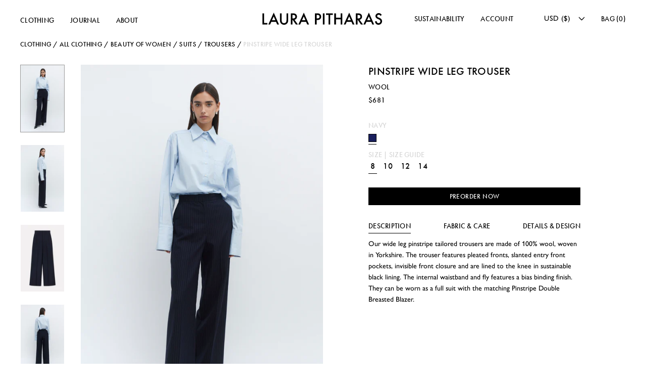

--- FILE ---
content_type: text/html; charset=utf-8
request_url: https://laurapitharas.com/en-us/products/pinstripe-trouser
body_size: 31586
content:
<!doctype html>
<html lang="en">
  <head>
    <meta name="google-site-verification" content="0yKfNDSdEjIjbwDAN3mV_M69r2WpYVk7OpwJM5HMiqU" />
    <meta charset="utf-8">
    <meta http-equiv="X-UA-Compatible" content="IE=edge">
    <meta name="viewport" content="width=device-width,initial-scale=1">
    <meta name="theme-color" content="">
    <link rel="canonical" href="https://laurapitharas.com/en-us/products/pinstripe-trouser">
    <link rel="preconnect" href="https://cdn.shopify.com" crossorigin>
    <link rel="shortcut icon" href="//laurapitharas.com/cdn/shop/t/6/assets/favicon.png?v=111633408545808915811645010516" type="image/png" id="icon">
    <title>Women&#39;s Pinstripe Wide Leg Trouser | Laura Pitharas</title>

    
      <meta name="description" content="View our wide leg pinstripe tailored trousers, made from 100% wool, woven in Yorkshire. The pleated trouser has an invisible front closure and splits at the back hem.">
    

    

<meta property="og:site_name" content="Laura Pitharas">
<meta property="og:url" content="https://laurapitharas.com/en-us/products/pinstripe-trouser">
<meta property="og:title" content="Women&#39;s Pinstripe Wide Leg Trouser | Laura Pitharas">
<meta property="og:type" content="product">
<meta property="og:description" content="View our wide leg pinstripe tailored trousers, made from 100% wool, woven in Yorkshire. The pleated trouser has an invisible front closure and splits at the back hem."><meta property="og:image" content="http://laurapitharas.com/cdn/shop/files/230924_LP__SHOT_24_1634.jpg?v=1696523125">
  <meta property="og:image:secure_url" content="https://laurapitharas.com/cdn/shop/files/230924_LP__SHOT_24_1634.jpg?v=1696523125">
  <meta property="og:image:width" content="3499">
  <meta property="og:image:height" content="5249"><meta property="og:price:amount" content="681.00">
  <meta property="og:price:currency" content="USD"><meta name="twitter:card" content="summary_large_image">
<meta name="twitter:title" content="Women&#39;s Pinstripe Wide Leg Trouser | Laura Pitharas">
<meta name="twitter:description" content="View our wide leg pinstripe tailored trousers, made from 100% wool, woven in Yorkshire. The pleated trouser has an invisible front closure and splits at the back hem.">

    <script src="https://ajax.googleapis.com/ajax/libs/jquery/1.12.4/jquery.min.js" defer="defer"></script>
    <script src="//laurapitharas.com/cdn/shop/t/6/assets/global.js?v=106769098431232283991645010516" defer="defer"></script>
    <link rel="stylesheet" href="https://use.typekit.net/uvv2ulh.css">
    <script src="https://unpkg.com/swiper/swiper-bundle.min.js" defer="defer"></script>
    <link rel="stylesheet" href="https://unpkg.com/swiper/swiper-bundle.min.css" />
    <script>window.performance && window.performance.mark && window.performance.mark('shopify.content_for_header.start');</script><meta name="facebook-domain-verification" content="k26jixlj3d1sbyfjte42b4cwiymwch">
<meta name="facebook-domain-verification" content="psuaqewpgeb3cw5mp1aypwdgfwiu61">
<meta name="facebook-domain-verification" content="2v454l45qo6j7z12upxsp7l1yencdv">
<meta id="shopify-digital-wallet" name="shopify-digital-wallet" content="/58748895399/digital_wallets/dialog">
<meta name="shopify-checkout-api-token" content="80d7e4cdf60d35735158e5bb46170d20">
<link rel="alternate" hreflang="x-default" href="https://laurapitharas.com/products/pinstripe-trouser">
<link rel="alternate" hreflang="en" href="https://laurapitharas.com/products/pinstripe-trouser">
<link rel="alternate" hreflang="en-IS" href="https://laurapitharas.com/en-is/products/pinstripe-trouser">
<link rel="alternate" hreflang="en-US" href="https://laurapitharas.com/en-us/products/pinstripe-trouser">
<link rel="alternate" type="application/json+oembed" href="https://laurapitharas.com/en-us/products/pinstripe-trouser.oembed">
<script async="async" src="/checkouts/internal/preloads.js?locale=en-US"></script>
<link rel="preconnect" href="https://shop.app" crossorigin="anonymous">
<script async="async" src="https://shop.app/checkouts/internal/preloads.js?locale=en-US&shop_id=58748895399" crossorigin="anonymous"></script>
<script id="apple-pay-shop-capabilities" type="application/json">{"shopId":58748895399,"countryCode":"GB","currencyCode":"USD","merchantCapabilities":["supports3DS"],"merchantId":"gid:\/\/shopify\/Shop\/58748895399","merchantName":"Laura Pitharas","requiredBillingContactFields":["postalAddress","email"],"requiredShippingContactFields":["postalAddress","email"],"shippingType":"shipping","supportedNetworks":["visa","maestro","masterCard","amex"],"total":{"type":"pending","label":"Laura Pitharas","amount":"1.00"},"shopifyPaymentsEnabled":true,"supportsSubscriptions":true}</script>
<script id="shopify-features" type="application/json">{"accessToken":"80d7e4cdf60d35735158e5bb46170d20","betas":["rich-media-storefront-analytics"],"domain":"laurapitharas.com","predictiveSearch":true,"shopId":58748895399,"locale":"en"}</script>
<script>var Shopify = Shopify || {};
Shopify.shop = "laura-pitharas.myshopify.com";
Shopify.locale = "en";
Shopify.currency = {"active":"USD","rate":"1.3715532"};
Shopify.country = "US";
Shopify.theme = {"name":"Copy of laura-pitharas\/master - Ebiz Experts","id":130810478840,"schema_name":"Laura Pitharas","schema_version":"1.0.0","theme_store_id":null,"role":"main"};
Shopify.theme.handle = "null";
Shopify.theme.style = {"id":null,"handle":null};
Shopify.cdnHost = "laurapitharas.com/cdn";
Shopify.routes = Shopify.routes || {};
Shopify.routes.root = "/en-us/";</script>
<script type="module">!function(o){(o.Shopify=o.Shopify||{}).modules=!0}(window);</script>
<script>!function(o){function n(){var o=[];function n(){o.push(Array.prototype.slice.apply(arguments))}return n.q=o,n}var t=o.Shopify=o.Shopify||{};t.loadFeatures=n(),t.autoloadFeatures=n()}(window);</script>
<script>
  window.ShopifyPay = window.ShopifyPay || {};
  window.ShopifyPay.apiHost = "shop.app\/pay";
  window.ShopifyPay.redirectState = null;
</script>
<script id="shop-js-analytics" type="application/json">{"pageType":"product"}</script>
<script defer="defer" async type="module" src="//laurapitharas.com/cdn/shopifycloud/shop-js/modules/v2/client.init-shop-cart-sync_BT-GjEfc.en.esm.js"></script>
<script defer="defer" async type="module" src="//laurapitharas.com/cdn/shopifycloud/shop-js/modules/v2/chunk.common_D58fp_Oc.esm.js"></script>
<script defer="defer" async type="module" src="//laurapitharas.com/cdn/shopifycloud/shop-js/modules/v2/chunk.modal_xMitdFEc.esm.js"></script>
<script type="module">
  await import("//laurapitharas.com/cdn/shopifycloud/shop-js/modules/v2/client.init-shop-cart-sync_BT-GjEfc.en.esm.js");
await import("//laurapitharas.com/cdn/shopifycloud/shop-js/modules/v2/chunk.common_D58fp_Oc.esm.js");
await import("//laurapitharas.com/cdn/shopifycloud/shop-js/modules/v2/chunk.modal_xMitdFEc.esm.js");

  window.Shopify.SignInWithShop?.initShopCartSync?.({"fedCMEnabled":true,"windoidEnabled":true});

</script>
<script>
  window.Shopify = window.Shopify || {};
  if (!window.Shopify.featureAssets) window.Shopify.featureAssets = {};
  window.Shopify.featureAssets['shop-js'] = {"shop-cart-sync":["modules/v2/client.shop-cart-sync_DZOKe7Ll.en.esm.js","modules/v2/chunk.common_D58fp_Oc.esm.js","modules/v2/chunk.modal_xMitdFEc.esm.js"],"init-fed-cm":["modules/v2/client.init-fed-cm_B6oLuCjv.en.esm.js","modules/v2/chunk.common_D58fp_Oc.esm.js","modules/v2/chunk.modal_xMitdFEc.esm.js"],"shop-cash-offers":["modules/v2/client.shop-cash-offers_D2sdYoxE.en.esm.js","modules/v2/chunk.common_D58fp_Oc.esm.js","modules/v2/chunk.modal_xMitdFEc.esm.js"],"shop-login-button":["modules/v2/client.shop-login-button_QeVjl5Y3.en.esm.js","modules/v2/chunk.common_D58fp_Oc.esm.js","modules/v2/chunk.modal_xMitdFEc.esm.js"],"pay-button":["modules/v2/client.pay-button_DXTOsIq6.en.esm.js","modules/v2/chunk.common_D58fp_Oc.esm.js","modules/v2/chunk.modal_xMitdFEc.esm.js"],"shop-button":["modules/v2/client.shop-button_DQZHx9pm.en.esm.js","modules/v2/chunk.common_D58fp_Oc.esm.js","modules/v2/chunk.modal_xMitdFEc.esm.js"],"avatar":["modules/v2/client.avatar_BTnouDA3.en.esm.js"],"init-windoid":["modules/v2/client.init-windoid_CR1B-cfM.en.esm.js","modules/v2/chunk.common_D58fp_Oc.esm.js","modules/v2/chunk.modal_xMitdFEc.esm.js"],"init-shop-for-new-customer-accounts":["modules/v2/client.init-shop-for-new-customer-accounts_C_vY_xzh.en.esm.js","modules/v2/client.shop-login-button_QeVjl5Y3.en.esm.js","modules/v2/chunk.common_D58fp_Oc.esm.js","modules/v2/chunk.modal_xMitdFEc.esm.js"],"init-shop-email-lookup-coordinator":["modules/v2/client.init-shop-email-lookup-coordinator_BI7n9ZSv.en.esm.js","modules/v2/chunk.common_D58fp_Oc.esm.js","modules/v2/chunk.modal_xMitdFEc.esm.js"],"init-shop-cart-sync":["modules/v2/client.init-shop-cart-sync_BT-GjEfc.en.esm.js","modules/v2/chunk.common_D58fp_Oc.esm.js","modules/v2/chunk.modal_xMitdFEc.esm.js"],"shop-toast-manager":["modules/v2/client.shop-toast-manager_DiYdP3xc.en.esm.js","modules/v2/chunk.common_D58fp_Oc.esm.js","modules/v2/chunk.modal_xMitdFEc.esm.js"],"init-customer-accounts":["modules/v2/client.init-customer-accounts_D9ZNqS-Q.en.esm.js","modules/v2/client.shop-login-button_QeVjl5Y3.en.esm.js","modules/v2/chunk.common_D58fp_Oc.esm.js","modules/v2/chunk.modal_xMitdFEc.esm.js"],"init-customer-accounts-sign-up":["modules/v2/client.init-customer-accounts-sign-up_iGw4briv.en.esm.js","modules/v2/client.shop-login-button_QeVjl5Y3.en.esm.js","modules/v2/chunk.common_D58fp_Oc.esm.js","modules/v2/chunk.modal_xMitdFEc.esm.js"],"shop-follow-button":["modules/v2/client.shop-follow-button_CqMgW2wH.en.esm.js","modules/v2/chunk.common_D58fp_Oc.esm.js","modules/v2/chunk.modal_xMitdFEc.esm.js"],"checkout-modal":["modules/v2/client.checkout-modal_xHeaAweL.en.esm.js","modules/v2/chunk.common_D58fp_Oc.esm.js","modules/v2/chunk.modal_xMitdFEc.esm.js"],"shop-login":["modules/v2/client.shop-login_D91U-Q7h.en.esm.js","modules/v2/chunk.common_D58fp_Oc.esm.js","modules/v2/chunk.modal_xMitdFEc.esm.js"],"lead-capture":["modules/v2/client.lead-capture_BJmE1dJe.en.esm.js","modules/v2/chunk.common_D58fp_Oc.esm.js","modules/v2/chunk.modal_xMitdFEc.esm.js"],"payment-terms":["modules/v2/client.payment-terms_Ci9AEqFq.en.esm.js","modules/v2/chunk.common_D58fp_Oc.esm.js","modules/v2/chunk.modal_xMitdFEc.esm.js"]};
</script>
<script id="__st">var __st={"a":58748895399,"offset":0,"reqid":"1737948e-98b1-46a3-84a1-f77a281655d6-1769096479","pageurl":"laurapitharas.com\/en-us\/products\/pinstripe-trouser","u":"d1fa386238bc","p":"product","rtyp":"product","rid":7086925906087};</script>
<script>window.ShopifyPaypalV4VisibilityTracking = true;</script>
<script id="form-persister">!function(){'use strict';const t='contact',e='new_comment',n=[[t,t],['blogs',e],['comments',e],[t,'customer']],o='password',r='form_key',c=['recaptcha-v3-token','g-recaptcha-response','h-captcha-response',o],s=()=>{try{return window.sessionStorage}catch{return}},i='__shopify_v',u=t=>t.elements[r],a=function(){const t=[...n].map((([t,e])=>`form[action*='/${t}']:not([data-nocaptcha='true']) input[name='form_type'][value='${e}']`)).join(',');var e;return e=t,()=>e?[...document.querySelectorAll(e)].map((t=>t.form)):[]}();function m(t){const e=u(t);a().includes(t)&&(!e||!e.value)&&function(t){try{if(!s())return;!function(t){const e=s();if(!e)return;const n=u(t);if(!n)return;const o=n.value;o&&e.removeItem(o)}(t);const e=Array.from(Array(32),(()=>Math.random().toString(36)[2])).join('');!function(t,e){u(t)||t.append(Object.assign(document.createElement('input'),{type:'hidden',name:r})),t.elements[r].value=e}(t,e),function(t,e){const n=s();if(!n)return;const r=[...t.querySelectorAll(`input[type='${o}']`)].map((({name:t})=>t)),u=[...c,...r],a={};for(const[o,c]of new FormData(t).entries())u.includes(o)||(a[o]=c);n.setItem(e,JSON.stringify({[i]:1,action:t.action,data:a}))}(t,e)}catch(e){console.error('failed to persist form',e)}}(t)}const f=t=>{if('true'===t.dataset.persistBound)return;const e=function(t,e){const n=function(t){return'function'==typeof t.submit?t.submit:HTMLFormElement.prototype.submit}(t).bind(t);return function(){let t;return()=>{t||(t=!0,(()=>{try{e(),n()}catch(t){(t=>{console.error('form submit failed',t)})(t)}})(),setTimeout((()=>t=!1),250))}}()}(t,(()=>{m(t)}));!function(t,e){if('function'==typeof t.submit&&'function'==typeof e)try{t.submit=e}catch{}}(t,e),t.addEventListener('submit',(t=>{t.preventDefault(),e()})),t.dataset.persistBound='true'};!function(){function t(t){const e=(t=>{const e=t.target;return e instanceof HTMLFormElement?e:e&&e.form})(t);e&&m(e)}document.addEventListener('submit',t),document.addEventListener('DOMContentLoaded',(()=>{const e=a();for(const t of e)f(t);var n;n=document.body,new window.MutationObserver((t=>{for(const e of t)if('childList'===e.type&&e.addedNodes.length)for(const t of e.addedNodes)1===t.nodeType&&'FORM'===t.tagName&&a().includes(t)&&f(t)})).observe(n,{childList:!0,subtree:!0,attributes:!1}),document.removeEventListener('submit',t)}))}()}();</script>
<script integrity="sha256-4kQ18oKyAcykRKYeNunJcIwy7WH5gtpwJnB7kiuLZ1E=" data-source-attribution="shopify.loadfeatures" defer="defer" src="//laurapitharas.com/cdn/shopifycloud/storefront/assets/storefront/load_feature-a0a9edcb.js" crossorigin="anonymous"></script>
<script crossorigin="anonymous" defer="defer" src="//laurapitharas.com/cdn/shopifycloud/storefront/assets/shopify_pay/storefront-65b4c6d7.js?v=20250812"></script>
<script data-source-attribution="shopify.dynamic_checkout.dynamic.init">var Shopify=Shopify||{};Shopify.PaymentButton=Shopify.PaymentButton||{isStorefrontPortableWallets:!0,init:function(){window.Shopify.PaymentButton.init=function(){};var t=document.createElement("script");t.src="https://laurapitharas.com/cdn/shopifycloud/portable-wallets/latest/portable-wallets.en.js",t.type="module",document.head.appendChild(t)}};
</script>
<script data-source-attribution="shopify.dynamic_checkout.buyer_consent">
  function portableWalletsHideBuyerConsent(e){var t=document.getElementById("shopify-buyer-consent"),n=document.getElementById("shopify-subscription-policy-button");t&&n&&(t.classList.add("hidden"),t.setAttribute("aria-hidden","true"),n.removeEventListener("click",e))}function portableWalletsShowBuyerConsent(e){var t=document.getElementById("shopify-buyer-consent"),n=document.getElementById("shopify-subscription-policy-button");t&&n&&(t.classList.remove("hidden"),t.removeAttribute("aria-hidden"),n.addEventListener("click",e))}window.Shopify?.PaymentButton&&(window.Shopify.PaymentButton.hideBuyerConsent=portableWalletsHideBuyerConsent,window.Shopify.PaymentButton.showBuyerConsent=portableWalletsShowBuyerConsent);
</script>
<script data-source-attribution="shopify.dynamic_checkout.cart.bootstrap">document.addEventListener("DOMContentLoaded",(function(){function t(){return document.querySelector("shopify-accelerated-checkout-cart, shopify-accelerated-checkout")}if(t())Shopify.PaymentButton.init();else{new MutationObserver((function(e,n){t()&&(Shopify.PaymentButton.init(),n.disconnect())})).observe(document.body,{childList:!0,subtree:!0})}}));
</script>
<link id="shopify-accelerated-checkout-styles" rel="stylesheet" media="screen" href="https://laurapitharas.com/cdn/shopifycloud/portable-wallets/latest/accelerated-checkout-backwards-compat.css" crossorigin="anonymous">
<style id="shopify-accelerated-checkout-cart">
        #shopify-buyer-consent {
  margin-top: 1em;
  display: inline-block;
  width: 100%;
}

#shopify-buyer-consent.hidden {
  display: none;
}

#shopify-subscription-policy-button {
  background: none;
  border: none;
  padding: 0;
  text-decoration: underline;
  font-size: inherit;
  cursor: pointer;
}

#shopify-subscription-policy-button::before {
  box-shadow: none;
}

      </style>
<script id="sections-script" data-sections="main-product,header" defer="defer" src="//laurapitharas.com/cdn/shop/t/6/compiled_assets/scripts.js?v=6293"></script>
<script>window.performance && window.performance.mark && window.performance.mark('shopify.content_for_header.end');</script>
    <style data-shopify>
      /* Fonts -- Both Futura and Gill Sans come from Adobe Fonts API  */
      
      /* Variables */
      :root {
        --font-heading: 'futura-pt', sans-serif;
        --font-body: 'gill-sans-nova', sans-serif;

        --color-light: #FFFFFF;
        --color-dark: #000000;
        --color-shade-1: #999999;
        --color-shade-2: #D6D6D6;
        --color-shade-3: #F8F9F8;

        --ui-height: 80px;
        --transition: cubic-bezier(0.215, 0.61, 0.355, 1);
        --default-margin: 40px;
        --max-width: 1312px;
        
        --mq-max: var(--max-width);
        --mq-desktop: 1200px;
        --mq-mid: 991px;
        --mq-tablet: 780px;
        --mq-mobile: 600px;
        --mq-small: 420px;
      }
      *,
      *::before,
      *::after {
        box-sizing: inherit;
      }
    </style>
    <link href="//laurapitharas.com/cdn/shop/t/6/assets/normalize.css?v=44492231481227400331645010519" rel="stylesheet" type="text/css" media="all" />
    <link href="//laurapitharas.com/cdn/shop/t/6/assets/typography.css?v=163202716026305306751645010538" rel="stylesheet" type="text/css" media="all" />
    <link href="//laurapitharas.com/cdn/shop/t/6/assets/base.css?v=141672196939883127351646047997" rel="stylesheet" type="text/css" media="all" />
    
    
  <script src="https://cdn.shopify.com/extensions/7d130b81-2445-42f2-b4a4-905651358e17/wod-preorder-now-28/assets/preorder-now-source.js" type="text/javascript" defer="defer"></script>
<link href="https://cdn.shopify.com/extensions/7d130b81-2445-42f2-b4a4-905651358e17/wod-preorder-now-28/assets/preorder-now-source.css" rel="stylesheet" type="text/css" media="all">
<link href="https://monorail-edge.shopifysvc.com" rel="dns-prefetch">
<script>(function(){if ("sendBeacon" in navigator && "performance" in window) {try {var session_token_from_headers = performance.getEntriesByType('navigation')[0].serverTiming.find(x => x.name == '_s').description;} catch {var session_token_from_headers = undefined;}var session_cookie_matches = document.cookie.match(/_shopify_s=([^;]*)/);var session_token_from_cookie = session_cookie_matches && session_cookie_matches.length === 2 ? session_cookie_matches[1] : "";var session_token = session_token_from_headers || session_token_from_cookie || "";function handle_abandonment_event(e) {var entries = performance.getEntries().filter(function(entry) {return /monorail-edge.shopifysvc.com/.test(entry.name);});if (!window.abandonment_tracked && entries.length === 0) {window.abandonment_tracked = true;var currentMs = Date.now();var navigation_start = performance.timing.navigationStart;var payload = {shop_id: 58748895399,url: window.location.href,navigation_start,duration: currentMs - navigation_start,session_token,page_type: "product"};window.navigator.sendBeacon("https://monorail-edge.shopifysvc.com/v1/produce", JSON.stringify({schema_id: "online_store_buyer_site_abandonment/1.1",payload: payload,metadata: {event_created_at_ms: currentMs,event_sent_at_ms: currentMs}}));}}window.addEventListener('pagehide', handle_abandonment_event);}}());</script>
<script id="web-pixels-manager-setup">(function e(e,d,r,n,o){if(void 0===o&&(o={}),!Boolean(null===(a=null===(i=window.Shopify)||void 0===i?void 0:i.analytics)||void 0===a?void 0:a.replayQueue)){var i,a;window.Shopify=window.Shopify||{};var t=window.Shopify;t.analytics=t.analytics||{};var s=t.analytics;s.replayQueue=[],s.publish=function(e,d,r){return s.replayQueue.push([e,d,r]),!0};try{self.performance.mark("wpm:start")}catch(e){}var l=function(){var e={modern:/Edge?\/(1{2}[4-9]|1[2-9]\d|[2-9]\d{2}|\d{4,})\.\d+(\.\d+|)|Firefox\/(1{2}[4-9]|1[2-9]\d|[2-9]\d{2}|\d{4,})\.\d+(\.\d+|)|Chrom(ium|e)\/(9{2}|\d{3,})\.\d+(\.\d+|)|(Maci|X1{2}).+ Version\/(15\.\d+|(1[6-9]|[2-9]\d|\d{3,})\.\d+)([,.]\d+|)( \(\w+\)|)( Mobile\/\w+|) Safari\/|Chrome.+OPR\/(9{2}|\d{3,})\.\d+\.\d+|(CPU[ +]OS|iPhone[ +]OS|CPU[ +]iPhone|CPU IPhone OS|CPU iPad OS)[ +]+(15[._]\d+|(1[6-9]|[2-9]\d|\d{3,})[._]\d+)([._]\d+|)|Android:?[ /-](13[3-9]|1[4-9]\d|[2-9]\d{2}|\d{4,})(\.\d+|)(\.\d+|)|Android.+Firefox\/(13[5-9]|1[4-9]\d|[2-9]\d{2}|\d{4,})\.\d+(\.\d+|)|Android.+Chrom(ium|e)\/(13[3-9]|1[4-9]\d|[2-9]\d{2}|\d{4,})\.\d+(\.\d+|)|SamsungBrowser\/([2-9]\d|\d{3,})\.\d+/,legacy:/Edge?\/(1[6-9]|[2-9]\d|\d{3,})\.\d+(\.\d+|)|Firefox\/(5[4-9]|[6-9]\d|\d{3,})\.\d+(\.\d+|)|Chrom(ium|e)\/(5[1-9]|[6-9]\d|\d{3,})\.\d+(\.\d+|)([\d.]+$|.*Safari\/(?![\d.]+ Edge\/[\d.]+$))|(Maci|X1{2}).+ Version\/(10\.\d+|(1[1-9]|[2-9]\d|\d{3,})\.\d+)([,.]\d+|)( \(\w+\)|)( Mobile\/\w+|) Safari\/|Chrome.+OPR\/(3[89]|[4-9]\d|\d{3,})\.\d+\.\d+|(CPU[ +]OS|iPhone[ +]OS|CPU[ +]iPhone|CPU IPhone OS|CPU iPad OS)[ +]+(10[._]\d+|(1[1-9]|[2-9]\d|\d{3,})[._]\d+)([._]\d+|)|Android:?[ /-](13[3-9]|1[4-9]\d|[2-9]\d{2}|\d{4,})(\.\d+|)(\.\d+|)|Mobile Safari.+OPR\/([89]\d|\d{3,})\.\d+\.\d+|Android.+Firefox\/(13[5-9]|1[4-9]\d|[2-9]\d{2}|\d{4,})\.\d+(\.\d+|)|Android.+Chrom(ium|e)\/(13[3-9]|1[4-9]\d|[2-9]\d{2}|\d{4,})\.\d+(\.\d+|)|Android.+(UC? ?Browser|UCWEB|U3)[ /]?(15\.([5-9]|\d{2,})|(1[6-9]|[2-9]\d|\d{3,})\.\d+)\.\d+|SamsungBrowser\/(5\.\d+|([6-9]|\d{2,})\.\d+)|Android.+MQ{2}Browser\/(14(\.(9|\d{2,})|)|(1[5-9]|[2-9]\d|\d{3,})(\.\d+|))(\.\d+|)|K[Aa][Ii]OS\/(3\.\d+|([4-9]|\d{2,})\.\d+)(\.\d+|)/},d=e.modern,r=e.legacy,n=navigator.userAgent;return n.match(d)?"modern":n.match(r)?"legacy":"unknown"}(),u="modern"===l?"modern":"legacy",c=(null!=n?n:{modern:"",legacy:""})[u],f=function(e){return[e.baseUrl,"/wpm","/b",e.hashVersion,"modern"===e.buildTarget?"m":"l",".js"].join("")}({baseUrl:d,hashVersion:r,buildTarget:u}),m=function(e){var d=e.version,r=e.bundleTarget,n=e.surface,o=e.pageUrl,i=e.monorailEndpoint;return{emit:function(e){var a=e.status,t=e.errorMsg,s=(new Date).getTime(),l=JSON.stringify({metadata:{event_sent_at_ms:s},events:[{schema_id:"web_pixels_manager_load/3.1",payload:{version:d,bundle_target:r,page_url:o,status:a,surface:n,error_msg:t},metadata:{event_created_at_ms:s}}]});if(!i)return console&&console.warn&&console.warn("[Web Pixels Manager] No Monorail endpoint provided, skipping logging."),!1;try{return self.navigator.sendBeacon.bind(self.navigator)(i,l)}catch(e){}var u=new XMLHttpRequest;try{return u.open("POST",i,!0),u.setRequestHeader("Content-Type","text/plain"),u.send(l),!0}catch(e){return console&&console.warn&&console.warn("[Web Pixels Manager] Got an unhandled error while logging to Monorail."),!1}}}}({version:r,bundleTarget:l,surface:e.surface,pageUrl:self.location.href,monorailEndpoint:e.monorailEndpoint});try{o.browserTarget=l,function(e){var d=e.src,r=e.async,n=void 0===r||r,o=e.onload,i=e.onerror,a=e.sri,t=e.scriptDataAttributes,s=void 0===t?{}:t,l=document.createElement("script"),u=document.querySelector("head"),c=document.querySelector("body");if(l.async=n,l.src=d,a&&(l.integrity=a,l.crossOrigin="anonymous"),s)for(var f in s)if(Object.prototype.hasOwnProperty.call(s,f))try{l.dataset[f]=s[f]}catch(e){}if(o&&l.addEventListener("load",o),i&&l.addEventListener("error",i),u)u.appendChild(l);else{if(!c)throw new Error("Did not find a head or body element to append the script");c.appendChild(l)}}({src:f,async:!0,onload:function(){if(!function(){var e,d;return Boolean(null===(d=null===(e=window.Shopify)||void 0===e?void 0:e.analytics)||void 0===d?void 0:d.initialized)}()){var d=window.webPixelsManager.init(e)||void 0;if(d){var r=window.Shopify.analytics;r.replayQueue.forEach((function(e){var r=e[0],n=e[1],o=e[2];d.publishCustomEvent(r,n,o)})),r.replayQueue=[],r.publish=d.publishCustomEvent,r.visitor=d.visitor,r.initialized=!0}}},onerror:function(){return m.emit({status:"failed",errorMsg:"".concat(f," has failed to load")})},sri:function(e){var d=/^sha384-[A-Za-z0-9+/=]+$/;return"string"==typeof e&&d.test(e)}(c)?c:"",scriptDataAttributes:o}),m.emit({status:"loading"})}catch(e){m.emit({status:"failed",errorMsg:(null==e?void 0:e.message)||"Unknown error"})}}})({shopId: 58748895399,storefrontBaseUrl: "https://laurapitharas.com",extensionsBaseUrl: "https://extensions.shopifycdn.com/cdn/shopifycloud/web-pixels-manager",monorailEndpoint: "https://monorail-edge.shopifysvc.com/unstable/produce_batch",surface: "storefront-renderer",enabledBetaFlags: ["2dca8a86"],webPixelsConfigList: [{"id":"184942840","configuration":"{\"pixel_id\":\"1872214576318771\",\"pixel_type\":\"facebook_pixel\",\"metaapp_system_user_token\":\"-\"}","eventPayloadVersion":"v1","runtimeContext":"OPEN","scriptVersion":"ca16bc87fe92b6042fbaa3acc2fbdaa6","type":"APP","apiClientId":2329312,"privacyPurposes":["ANALYTICS","MARKETING","SALE_OF_DATA"],"dataSharingAdjustments":{"protectedCustomerApprovalScopes":["read_customer_address","read_customer_email","read_customer_name","read_customer_personal_data","read_customer_phone"]}},{"id":"89882872","configuration":"{\"tagID\":\"2613488727511\"}","eventPayloadVersion":"v1","runtimeContext":"STRICT","scriptVersion":"18031546ee651571ed29edbe71a3550b","type":"APP","apiClientId":3009811,"privacyPurposes":["ANALYTICS","MARKETING","SALE_OF_DATA"],"dataSharingAdjustments":{"protectedCustomerApprovalScopes":["read_customer_address","read_customer_email","read_customer_name","read_customer_personal_data","read_customer_phone"]}},{"id":"70484216","eventPayloadVersion":"v1","runtimeContext":"LAX","scriptVersion":"1","type":"CUSTOM","privacyPurposes":["ANALYTICS"],"name":"Google Analytics tag (migrated)"},{"id":"shopify-app-pixel","configuration":"{}","eventPayloadVersion":"v1","runtimeContext":"STRICT","scriptVersion":"0450","apiClientId":"shopify-pixel","type":"APP","privacyPurposes":["ANALYTICS","MARKETING"]},{"id":"shopify-custom-pixel","eventPayloadVersion":"v1","runtimeContext":"LAX","scriptVersion":"0450","apiClientId":"shopify-pixel","type":"CUSTOM","privacyPurposes":["ANALYTICS","MARKETING"]}],isMerchantRequest: false,initData: {"shop":{"name":"Laura Pitharas","paymentSettings":{"currencyCode":"GBP"},"myshopifyDomain":"laura-pitharas.myshopify.com","countryCode":"GB","storefrontUrl":"https:\/\/laurapitharas.com\/en-us"},"customer":null,"cart":null,"checkout":null,"productVariants":[{"price":{"amount":681.0,"currencyCode":"USD"},"product":{"title":"Pinstripe Wide Leg Trouser","vendor":"PINSTRIPE TROUSER","id":"7086925906087","untranslatedTitle":"Pinstripe Wide Leg Trouser","url":"\/en-us\/products\/pinstripe-trouser","type":""},"id":"41487996289191","image":{"src":"\/\/laurapitharas.com\/cdn\/shop\/files\/230924_LP__SHOT_24_1634.jpg?v=1696523125"},"sku":"","title":"8","untranslatedTitle":"8"},{"price":{"amount":681.0,"currencyCode":"USD"},"product":{"title":"Pinstripe Wide Leg Trouser","vendor":"PINSTRIPE TROUSER","id":"7086925906087","untranslatedTitle":"Pinstripe Wide Leg Trouser","url":"\/en-us\/products\/pinstripe-trouser","type":""},"id":"41487996321959","image":{"src":"\/\/laurapitharas.com\/cdn\/shop\/files\/230924_LP__SHOT_24_1634.jpg?v=1696523125"},"sku":"","title":"10","untranslatedTitle":"10"},{"price":{"amount":681.0,"currencyCode":"USD"},"product":{"title":"Pinstripe Wide Leg Trouser","vendor":"PINSTRIPE TROUSER","id":"7086925906087","untranslatedTitle":"Pinstripe Wide Leg Trouser","url":"\/en-us\/products\/pinstripe-trouser","type":""},"id":"41487996387495","image":{"src":"\/\/laurapitharas.com\/cdn\/shop\/files\/230924_LP__SHOT_24_1634.jpg?v=1696523125"},"sku":"","title":"12","untranslatedTitle":"12"},{"price":{"amount":681.0,"currencyCode":"USD"},"product":{"title":"Pinstripe Wide Leg Trouser","vendor":"PINSTRIPE TROUSER","id":"7086925906087","untranslatedTitle":"Pinstripe Wide Leg Trouser","url":"\/en-us\/products\/pinstripe-trouser","type":""},"id":"41487996420263","image":{"src":"\/\/laurapitharas.com\/cdn\/shop\/files\/230924_LP__SHOT_24_1634.jpg?v=1696523125"},"sku":"","title":"14","untranslatedTitle":"14"}],"purchasingCompany":null},},"https://laurapitharas.com/cdn","fcfee988w5aeb613cpc8e4bc33m6693e112",{"modern":"","legacy":""},{"shopId":"58748895399","storefrontBaseUrl":"https:\/\/laurapitharas.com","extensionBaseUrl":"https:\/\/extensions.shopifycdn.com\/cdn\/shopifycloud\/web-pixels-manager","surface":"storefront-renderer","enabledBetaFlags":"[\"2dca8a86\"]","isMerchantRequest":"false","hashVersion":"fcfee988w5aeb613cpc8e4bc33m6693e112","publish":"custom","events":"[[\"page_viewed\",{}],[\"product_viewed\",{\"productVariant\":{\"price\":{\"amount\":681.0,\"currencyCode\":\"USD\"},\"product\":{\"title\":\"Pinstripe Wide Leg Trouser\",\"vendor\":\"PINSTRIPE TROUSER\",\"id\":\"7086925906087\",\"untranslatedTitle\":\"Pinstripe Wide Leg Trouser\",\"url\":\"\/en-us\/products\/pinstripe-trouser\",\"type\":\"\"},\"id\":\"41487996289191\",\"image\":{\"src\":\"\/\/laurapitharas.com\/cdn\/shop\/files\/230924_LP__SHOT_24_1634.jpg?v=1696523125\"},\"sku\":\"\",\"title\":\"8\",\"untranslatedTitle\":\"8\"}}]]"});</script><script>
  window.ShopifyAnalytics = window.ShopifyAnalytics || {};
  window.ShopifyAnalytics.meta = window.ShopifyAnalytics.meta || {};
  window.ShopifyAnalytics.meta.currency = 'USD';
  var meta = {"product":{"id":7086925906087,"gid":"gid:\/\/shopify\/Product\/7086925906087","vendor":"PINSTRIPE TROUSER","type":"","handle":"pinstripe-trouser","variants":[{"id":41487996289191,"price":68100,"name":"Pinstripe Wide Leg Trouser - 8","public_title":"8","sku":""},{"id":41487996321959,"price":68100,"name":"Pinstripe Wide Leg Trouser - 10","public_title":"10","sku":""},{"id":41487996387495,"price":68100,"name":"Pinstripe Wide Leg Trouser - 12","public_title":"12","sku":""},{"id":41487996420263,"price":68100,"name":"Pinstripe Wide Leg Trouser - 14","public_title":"14","sku":""}],"remote":false},"page":{"pageType":"product","resourceType":"product","resourceId":7086925906087,"requestId":"1737948e-98b1-46a3-84a1-f77a281655d6-1769096479"}};
  for (var attr in meta) {
    window.ShopifyAnalytics.meta[attr] = meta[attr];
  }
</script>
<script class="analytics">
  (function () {
    var customDocumentWrite = function(content) {
      var jquery = null;

      if (window.jQuery) {
        jquery = window.jQuery;
      } else if (window.Checkout && window.Checkout.$) {
        jquery = window.Checkout.$;
      }

      if (jquery) {
        jquery('body').append(content);
      }
    };

    var hasLoggedConversion = function(token) {
      if (token) {
        return document.cookie.indexOf('loggedConversion=' + token) !== -1;
      }
      return false;
    }

    var setCookieIfConversion = function(token) {
      if (token) {
        var twoMonthsFromNow = new Date(Date.now());
        twoMonthsFromNow.setMonth(twoMonthsFromNow.getMonth() + 2);

        document.cookie = 'loggedConversion=' + token + '; expires=' + twoMonthsFromNow;
      }
    }

    var trekkie = window.ShopifyAnalytics.lib = window.trekkie = window.trekkie || [];
    if (trekkie.integrations) {
      return;
    }
    trekkie.methods = [
      'identify',
      'page',
      'ready',
      'track',
      'trackForm',
      'trackLink'
    ];
    trekkie.factory = function(method) {
      return function() {
        var args = Array.prototype.slice.call(arguments);
        args.unshift(method);
        trekkie.push(args);
        return trekkie;
      };
    };
    for (var i = 0; i < trekkie.methods.length; i++) {
      var key = trekkie.methods[i];
      trekkie[key] = trekkie.factory(key);
    }
    trekkie.load = function(config) {
      trekkie.config = config || {};
      trekkie.config.initialDocumentCookie = document.cookie;
      var first = document.getElementsByTagName('script')[0];
      var script = document.createElement('script');
      script.type = 'text/javascript';
      script.onerror = function(e) {
        var scriptFallback = document.createElement('script');
        scriptFallback.type = 'text/javascript';
        scriptFallback.onerror = function(error) {
                var Monorail = {
      produce: function produce(monorailDomain, schemaId, payload) {
        var currentMs = new Date().getTime();
        var event = {
          schema_id: schemaId,
          payload: payload,
          metadata: {
            event_created_at_ms: currentMs,
            event_sent_at_ms: currentMs
          }
        };
        return Monorail.sendRequest("https://" + monorailDomain + "/v1/produce", JSON.stringify(event));
      },
      sendRequest: function sendRequest(endpointUrl, payload) {
        // Try the sendBeacon API
        if (window && window.navigator && typeof window.navigator.sendBeacon === 'function' && typeof window.Blob === 'function' && !Monorail.isIos12()) {
          var blobData = new window.Blob([payload], {
            type: 'text/plain'
          });

          if (window.navigator.sendBeacon(endpointUrl, blobData)) {
            return true;
          } // sendBeacon was not successful

        } // XHR beacon

        var xhr = new XMLHttpRequest();

        try {
          xhr.open('POST', endpointUrl);
          xhr.setRequestHeader('Content-Type', 'text/plain');
          xhr.send(payload);
        } catch (e) {
          console.log(e);
        }

        return false;
      },
      isIos12: function isIos12() {
        return window.navigator.userAgent.lastIndexOf('iPhone; CPU iPhone OS 12_') !== -1 || window.navigator.userAgent.lastIndexOf('iPad; CPU OS 12_') !== -1;
      }
    };
    Monorail.produce('monorail-edge.shopifysvc.com',
      'trekkie_storefront_load_errors/1.1',
      {shop_id: 58748895399,
      theme_id: 130810478840,
      app_name: "storefront",
      context_url: window.location.href,
      source_url: "//laurapitharas.com/cdn/s/trekkie.storefront.1bbfab421998800ff09850b62e84b8915387986d.min.js"});

        };
        scriptFallback.async = true;
        scriptFallback.src = '//laurapitharas.com/cdn/s/trekkie.storefront.1bbfab421998800ff09850b62e84b8915387986d.min.js';
        first.parentNode.insertBefore(scriptFallback, first);
      };
      script.async = true;
      script.src = '//laurapitharas.com/cdn/s/trekkie.storefront.1bbfab421998800ff09850b62e84b8915387986d.min.js';
      first.parentNode.insertBefore(script, first);
    };
    trekkie.load(
      {"Trekkie":{"appName":"storefront","development":false,"defaultAttributes":{"shopId":58748895399,"isMerchantRequest":null,"themeId":130810478840,"themeCityHash":"15377171318363279516","contentLanguage":"en","currency":"USD","eventMetadataId":"998f0829-6b17-4534-b4b6-ecbff9da7c6c"},"isServerSideCookieWritingEnabled":true,"monorailRegion":"shop_domain","enabledBetaFlags":["65f19447"]},"Session Attribution":{},"S2S":{"facebookCapiEnabled":true,"source":"trekkie-storefront-renderer","apiClientId":580111}}
    );

    var loaded = false;
    trekkie.ready(function() {
      if (loaded) return;
      loaded = true;

      window.ShopifyAnalytics.lib = window.trekkie;

      var originalDocumentWrite = document.write;
      document.write = customDocumentWrite;
      try { window.ShopifyAnalytics.merchantGoogleAnalytics.call(this); } catch(error) {};
      document.write = originalDocumentWrite;

      window.ShopifyAnalytics.lib.page(null,{"pageType":"product","resourceType":"product","resourceId":7086925906087,"requestId":"1737948e-98b1-46a3-84a1-f77a281655d6-1769096479","shopifyEmitted":true});

      var match = window.location.pathname.match(/checkouts\/(.+)\/(thank_you|post_purchase)/)
      var token = match? match[1]: undefined;
      if (!hasLoggedConversion(token)) {
        setCookieIfConversion(token);
        window.ShopifyAnalytics.lib.track("Viewed Product",{"currency":"USD","variantId":41487996289191,"productId":7086925906087,"productGid":"gid:\/\/shopify\/Product\/7086925906087","name":"Pinstripe Wide Leg Trouser - 8","price":"681.00","sku":"","brand":"PINSTRIPE TROUSER","variant":"8","category":"","nonInteraction":true,"remote":false},undefined,undefined,{"shopifyEmitted":true});
      window.ShopifyAnalytics.lib.track("monorail:\/\/trekkie_storefront_viewed_product\/1.1",{"currency":"USD","variantId":41487996289191,"productId":7086925906087,"productGid":"gid:\/\/shopify\/Product\/7086925906087","name":"Pinstripe Wide Leg Trouser - 8","price":"681.00","sku":"","brand":"PINSTRIPE TROUSER","variant":"8","category":"","nonInteraction":true,"remote":false,"referer":"https:\/\/laurapitharas.com\/en-us\/products\/pinstripe-trouser"});
      }
    });


        var eventsListenerScript = document.createElement('script');
        eventsListenerScript.async = true;
        eventsListenerScript.src = "//laurapitharas.com/cdn/shopifycloud/storefront/assets/shop_events_listener-3da45d37.js";
        document.getElementsByTagName('head')[0].appendChild(eventsListenerScript);

})();</script>
  <script>
  if (!window.ga || (window.ga && typeof window.ga !== 'function')) {
    window.ga = function ga() {
      (window.ga.q = window.ga.q || []).push(arguments);
      if (window.Shopify && window.Shopify.analytics && typeof window.Shopify.analytics.publish === 'function') {
        window.Shopify.analytics.publish("ga_stub_called", {}, {sendTo: "google_osp_migration"});
      }
      console.error("Shopify's Google Analytics stub called with:", Array.from(arguments), "\nSee https://help.shopify.com/manual/promoting-marketing/pixels/pixel-migration#google for more information.");
    };
    if (window.Shopify && window.Shopify.analytics && typeof window.Shopify.analytics.publish === 'function') {
      window.Shopify.analytics.publish("ga_stub_initialized", {}, {sendTo: "google_osp_migration"});
    }
  }
</script>
<script
  defer
  src="https://laurapitharas.com/cdn/shopifycloud/perf-kit/shopify-perf-kit-3.0.4.min.js"
  data-application="storefront-renderer"
  data-shop-id="58748895399"
  data-render-region="gcp-us-central1"
  data-page-type="product"
  data-theme-instance-id="130810478840"
  data-theme-name="Laura Pitharas"
  data-theme-version="1.0.0"
  data-monorail-region="shop_domain"
  data-resource-timing-sampling-rate="10"
  data-shs="true"
  data-shs-beacon="true"
  data-shs-export-with-fetch="true"
  data-shs-logs-sample-rate="1"
  data-shs-beacon-endpoint="https://laurapitharas.com/api/collect"
></script>
</head>

  <body >
    <header id="shopify-section-header" class="shopify-section navigation-header">
<nav class="navigation js-nav">
  <div class="nav-items nav-items--1">
    
    
      
        <a class="js-nav-has-overlay nav-link "" href="/en-us/collections/all" data-name="clothing">Clothing</a>
      
    
    
      
        <a class="js-nav-no-overlay nav-link "" href="/en-us/blogs/journal">Journal</a>
      
    
    
      
        <a class="js-nav-no-overlay nav-link "" href="/en-us/pages/about">About</a>
      
    
  </div>
  <div class="mobile-nav burger-nav js-nav-btn"></div>
  <a href="/" class="home-link"><svg width="237" height="24" viewBox="0 0 237 24" fill="none" xmlns="http://www.w3.org/2000/svg">
    <g clip-path="url(#clip0)">
        <path d="M230.526 0.962463C228.655 0.962463 227.092 1.52813 225.836 2.65947C224.581 3.7908 223.953 5.1857 223.951 6.84418C223.951 9.31785 225.449 11.1967 228.443 12.4807L230.553 13.3729C231.046 13.5835 231.521 13.8365 231.971 14.1291C232.333 14.3624 232.66 14.648 232.941 14.977C233.186 15.2692 233.373 15.6061 233.493 15.9698C233.615 16.3534 233.675 16.7547 233.671 17.158C233.671 18.2317 233.331 19.1186 232.651 19.8185C231.971 20.5185 231.116 20.8681 230.086 20.8674C228.783 20.8674 227.789 20.3882 227.106 19.4297C226.729 18.9313 226.465 18.0311 226.313 16.7291L222.973 17.4734C223.276 19.5431 224.036 21.1486 225.254 22.29C226.492 23.4314 228.06 24.0022 229.958 24.0022C231.961 24.0022 233.637 23.331 234.988 21.9887C236.339 20.6463 237.01 18.959 237 16.9268C237 15.403 236.589 14.1158 235.768 13.0651C234.946 12.0144 233.647 11.1254 231.872 10.3981L229.69 9.49176C228.102 8.83068 227.309 7.95859 227.309 6.87551C227.303 6.5009 227.382 6.12982 227.539 5.79073C227.696 5.45164 227.927 5.15353 228.215 4.91925C228.82 4.39211 229.581 4.12854 230.497 4.12854C231.243 4.12854 231.852 4.28157 232.324 4.58763C232.778 4.85624 233.255 5.43235 233.756 6.31596L236.434 4.70429C235.015 2.21118 233.045 0.964983 230.526 0.965704V0.962463ZM207.43 15.0591L210.831 7.50959L214.075 15.0591H207.43ZM217.717 23.6003H221.329L210.887 0L200.068 23.5971H203.624L206.061 18.2047H215.427L217.717 23.6003ZM188.402 4.54334H189.573C192.615 4.54334 194.136 5.67936 194.136 7.95139C194.136 10.3768 192.573 11.5895 189.446 11.5895H188.398L188.402 4.54334ZM196.024 11.9644C196.911 10.8337 197.355 9.48204 197.355 7.90926C197.355 5.89648 196.646 4.27617 195.227 3.04834C193.942 1.94653 191.855 1.39527 188.964 1.39454H185.096V23.5971H188.396V14.5082H188.999L195.247 23.5971H199.291L192.512 14.1345C193.965 13.8191 195.136 13.0953 196.024 11.9633V11.9644ZM168.464 15.0559L171.87 7.50635L175.114 15.0559H168.464ZM178.752 23.5971H182.364L171.923 0L161.098 23.5971H164.654L167.092 18.2047H176.458L178.752 23.5971ZM145.625 1.39346H142.326V23.5971H145.625V13.2271H155.062V23.5971H158.362V1.39346H155.062V10.0794H145.625V1.39346ZM139.378 4.54334V1.39346H126.031V4.54334H131.061V23.5971H134.36V4.54334H139.378ZM119.768 23.5971H123.067V1.39346H119.768V23.5971ZM107.398 4.48501H108.49C111.616 4.48501 113.179 5.63111 113.179 7.92331C113.179 10.2897 111.664 11.4732 108.632 11.4739H107.398V4.48501ZM108.93 14.5806C111.205 14.5806 113.015 13.9861 114.358 12.7972C115.701 11.6082 116.371 9.99838 116.368 7.96759C116.368 6.06859 115.74 4.49617 114.483 3.25034C113.794 2.54731 112.933 2.04132 111.99 1.78342C111.054 1.52417 109.671 1.39454 107.839 1.39454H104.097V23.5971H107.396V14.5806H108.93ZM78.5094 15.0559L81.9152 7.50635L85.1592 15.0559H78.5094ZM88.796 23.5971H92.4083L81.9652 0L71.1411 23.5971H74.698L77.1396 18.2047H86.5056L88.796 23.5971ZM59.4804 4.54334H60.6512C63.6965 4.54334 65.2192 5.67936 65.2192 7.95139C65.2192 10.3768 63.6554 11.5895 60.5277 11.5895H59.4804V4.54334ZM67.1031 11.9644C67.9893 10.8337 68.4331 9.48204 68.4345 7.90926C68.4345 5.89648 67.725 4.27617 66.3059 3.04834C65.0209 1.94653 62.9334 1.39527 60.0434 1.39454H56.1789V23.5971H59.4783V14.5082H60.0733L66.3219 23.5971H70.3599L63.5876 14.1345C65.0415 13.8191 66.2122 13.0953 67.0999 11.9633L67.1031 11.9644ZM34.7414 1.39346V15.6878C34.7414 18.0261 35.4595 19.9532 36.8956 21.4691C38.5006 23.1564 40.4792 24 42.8313 24C45.1835 24 47.1673 23.1567 48.783 21.4702C50.2177 19.9579 50.9354 18.0308 50.9361 15.6889V1.39346H47.6367V14.7729C47.6367 16.7086 47.3295 18.1032 46.715 18.9565C45.7983 20.2326 44.5041 20.8699 42.8324 20.8685C41.1607 20.867 39.8714 20.2297 38.9646 18.9565C38.3509 18.0744 38.044 16.6798 38.044 14.7729V1.39346H34.7414ZM18.9438 15.0559L22.3443 7.50635L25.5883 15.0559H18.9438ZM29.2293 23.5971H32.8427L22.3996 0L11.5776 23.5971H15.1325L17.5687 18.2047H26.9347L29.2293 23.5971ZM0 1.39346V23.5971H9.73424V20.4472H3.30045V1.39346H0Z" fill="black"/>
    </g>
    <defs>
        <clipPath id="clip0">
            <rect width="237" height="24" fill="white"/>
        </clipPath>
    </defs>
</svg></a>
  <div class="nav-items nav-items--2">
    
      
        <a class="js-nav-no-overlay nav-link "" href="/en-us/pages/sustainability">Sustainability</a>
      
    
      
        <a class="js-nav-no-overlay nav-link "" href="/en-us/account">Account</a>
      
    
    
    
    <!--<a class="nav-link">COUNTRY/REGION</a> --><noscript><form method="post" action="/en-us/localization" id="FooterCountryFormNoScript" accept-charset="UTF-8" class="localization-form" enctype="multipart/form-data"><input type="hidden" name="form_type" value="localization" /><input type="hidden" name="utf8" value="✓" /><input type="hidden" name="_method" value="put" /><input type="hidden" name="return_to" value="/en-us/products/pinstripe-trouser" /><div class="localization-form__select">
                <h2 class="visually-hidden" id="FooterCountryLabelNoScript">Country/region</h2>
                <select class="localization-selector link" name="country_code" aria-labelledby="FooterCountryLabelNoScript"><option value="AU">
                      AUD ($)
                    </option><option value="AT">
                      EUR (€)
                    </option><option value="BE">
                      EUR (€)
                    </option><option value="BG">
                      EUR (€)
                    </option><option value="CA">
                      CAD ($)
                    </option><option value="HR">
                      EUR (€)
                    </option><option value="CY">
                      EUR (€)
                    </option><option value="CZ">
                      CZK (Kč)
                    </option><option value="DK">
                      DKK (kr.)
                    </option><option value="EE">
                      EUR (€)
                    </option><option value="FI">
                      EUR (€)
                    </option><option value="FR">
                      EUR (€)
                    </option><option value="DE">
                      EUR (€)
                    </option><option value="GR">
                      EUR (€)
                    </option><option value="HU">
                      HUF (Ft)
                    </option><option value="IS">
                      ISK (kr)
                    </option><option value="IE">
                      EUR (€)
                    </option><option value="IT">
                      EUR (€)
                    </option><option value="LV">
                      EUR (€)
                    </option><option value="LT">
                      EUR (€)
                    </option><option value="LU">
                      EUR (€)
                    </option><option value="MT">
                      EUR (€)
                    </option><option value="NL">
                      EUR (€)
                    </option><option value="PL">
                      PLN (zł)
                    </option><option value="PT">
                      EUR (€)
                    </option><option value="RO">
                      RON (Lei)
                    </option><option value="SK">
                      EUR (€)
                    </option><option value="SI">
                      EUR (€)
                    </option><option value="ES">
                      EUR (€)
                    </option><option value="SE">
                      SEK (kr)
                    </option><option value="GB">
                      GBP (£)
                    </option><option value="US" selected>
                      USD ($)
                    </option></select>
                <svg aria-hidden="true" focusable="false" role="presentation" class="icon icon-caret" viewBox="0 0 10 6">
  <path fill-rule="evenodd" clip-rule="evenodd" d="M9.354.646a.5.5 0 00-.708 0L5 4.293 1.354.646a.5.5 0 00-.708.708l4 4a.5.5 0 00.708 0l4-4a.5.5 0 000-.708z" fill="currentColor">
</svg>

              </div>
              <button class="button button--tertiary">Update country/region</button></form></noscript>
          <localization-form><form method="post" action="/en-us/localization" id="FooterCountryForm" accept-charset="UTF-8" class="localization-form" enctype="multipart/form-data"><input type="hidden" name="form_type" value="localization" /><input type="hidden" name="utf8" value="✓" /><input type="hidden" name="_method" value="put" /><input type="hidden" name="return_to" value="/en-us/products/pinstripe-trouser" /><div class="no-js-hidden">
               <!-- <h2 class="nav-link" id="FooterCountryLabel">Country/region</h2> -->
                <div class="disclosure">
                  <button type="button" class="disclosure__button localization-form__select localization-selector link link--text caption-large" aria-expanded="false" aria-controls="FooterCountryList" aria-describedby="FooterCountryLabel">
                    USD ($)
                    <svg aria-hidden="true" focusable="false" role="presentation" class="icon icon-caret" viewBox="0 0 10 6">
  <path fill-rule="evenodd" clip-rule="evenodd" d="M9.354.646a.5.5 0 00-.708 0L5 4.293 1.354.646a.5.5 0 00-.708.708l4 4a.5.5 0 00.708 0l4-4a.5.5 0 000-.708z" fill="currentColor">
</svg>

                  </button>
                  <ul id="FooterCountryList" role="list" class="disclosure__list list-unstyled" hidden>
                   
                    

<li class="disclosure__item" tabindex="-1">
                        <a class="link link--text disclosure__link caption-large focus-inset" href="#" data-value="AU">
                          <span class="localization-form__currency">AUD ($)</span>
                        </a>
                      </li>
                    

<li class="disclosure__item" tabindex="-1">
                        <a class="link link--text disclosure__link caption-large focus-inset" href="#" data-value="AT">
                          <span class="localization-form__currency">EUR (€)</span>
                        </a>
                      </li>
                    

                    
                    
<li class="disclosure__item" tabindex="-1">
                        <a class="link link--text disclosure__link caption-large focus-inset" href="#" data-value="CA">
                          <span class="localization-form__currency">CAD ($)</span>
                        </a>
                      </li>
                    

                    
                    
<li class="disclosure__item" tabindex="-1">
                        <a class="link link--text disclosure__link caption-large focus-inset" href="#" data-value="CZ">
                          <span class="localization-form__currency">CZK (Kč)</span>
                        </a>
                      </li>
                    

<li class="disclosure__item" tabindex="-1">
                        <a class="link link--text disclosure__link caption-large focus-inset" href="#" data-value="DK">
                          <span class="localization-form__currency">DKK (kr.)</span>
                        </a>
                      </li>
                    

                    
                    
                    
                    
                    
<li class="disclosure__item" tabindex="-1">
                        <a class="link link--text disclosure__link caption-large focus-inset" href="#" data-value="HU">
                          <span class="localization-form__currency">HUF (Ft)</span>
                        </a>
                      </li>
                    

<li class="disclosure__item" tabindex="-1">
                        <a class="link link--text disclosure__link caption-large focus-inset" href="#" data-value="IS">
                          <span class="localization-form__currency">ISK (kr)</span>
                        </a>
                      </li>
                    

                    
                    
                    
                    
                    
                    
                    
<li class="disclosure__item" tabindex="-1">
                        <a class="link link--text disclosure__link caption-large focus-inset" href="#" data-value="PL">
                          <span class="localization-form__currency">PLN (zł)</span>
                        </a>
                      </li>
                    

                    
<li class="disclosure__item" tabindex="-1">
                        <a class="link link--text disclosure__link caption-large focus-inset" href="#" data-value="RO">
                          <span class="localization-form__currency">RON (Lei)</span>
                        </a>
                      </li>
                    

                    
                    
                    
<li class="disclosure__item" tabindex="-1">
                        <a class="link link--text disclosure__link caption-large focus-inset" href="#" data-value="SE">
                          <span class="localization-form__currency">SEK (kr)</span>
                        </a>
                      </li>
                    

<li class="disclosure__item" tabindex="-1">
                        <a class="link link--text disclosure__link caption-large focus-inset" href="#" data-value="GB">
                          <span class="localization-form__currency">GBP (£)</span>
                        </a>
                      </li>
                    

<li class="disclosure__item" tabindex="-1">
                        <a class="link link--text disclosure__link caption-large disclosure__link--active focus-inset" href="#" aria-current="true" data-value="US">
                          <span class="localization-form__currency">USD ($)</span>
                        </a>
                      </li>
                    
</ul>
                </div>
                <input type="hidden" name="country_code" value="US">
              </div></form></localization-form><a class="nav-link cart-link js-cart-btn" href="/cart">
      Bag (<span class="js-cart-item-count">0</span>)
    </a>
  </div>
  <div class="mobile-nav cart-nav js-cart-btn-mobile">
    <!-- ADD IN THE CART ICON -->
    <div class="nav-link cart-link">
      <span class="full-cart-link">Bag (<span class="js-cart-item-count">0</span>)</span>
      <span class="close-cart-link">Close Bag</span>
    </div>
    <div class="nav-link cart-icon">
      <svg width="24" height="24" viewBox="0 0 24 24" fill="none" xmlns="http://www.w3.org/2000/svg">
    <path d="M4.3819 22.1667L0.654625 8.5H23.3454L19.6181 22.1667H4.3819Z" stroke="black"/>
    <path d="M17.3334 7.99998V5.65483C17.3317 4.50927 16.899 3.41116 16.1302 2.60113C15.3614 1.79109 14.3191 1.3352 13.2319 1.33336H10.7947C10.2541 1.33062 9.71832 1.44031 9.21803 1.65617C8.71775 1.87203 8.26283 2.1898 7.87933 2.59127C7.49584 2.99274 7.19133 3.47001 6.98325 3.99572C6.77517 4.52143 6.66761 5.08524 6.66675 5.65483V7.99998" stroke="black" stroke-miterlimit="10"/>
    </svg>
      <span class="number-count js-cart-item-count">0</span>
    </div>
  </div>
  <nav class="mobile-overlay js-mobile-overlay">
    <localization-form id="mobile-view"><form method="post" action="/en-us/localization" id="FooterCountryForm" accept-charset="UTF-8" class="localization-form" enctype="multipart/form-data"><input type="hidden" name="form_type" value="localization" /><input type="hidden" name="utf8" value="✓" /><input type="hidden" name="_method" value="put" /><input type="hidden" name="return_to" value="/en-us/products/pinstripe-trouser" /><div class="no-js-hidden">
               <!-- <h2 class="nav-link" id="FooterCountryLabel">Country/region</h2> -->
                <div class="disclosure">
                  <button type="button" class="disclosure__button localization-form__select localization-selector link link--text caption-large" aria-expanded="false" aria-controls="FooterCountryList" aria-describedby="FooterCountryLabel">
                    USD ($)
                    <svg aria-hidden="true" focusable="false" role="presentation" class="icon icon-caret" viewBox="0 0 10 6">
  <path fill-rule="evenodd" clip-rule="evenodd" d="M9.354.646a.5.5 0 00-.708 0L5 4.293 1.354.646a.5.5 0 00-.708.708l4 4a.5.5 0 00.708 0l4-4a.5.5 0 000-.708z" fill="currentColor">
</svg>

                  </button>
                  <ul id="FooterCountryList" role="list" class="disclosure__list list-unstyled" hidden>
                    

<li class="disclosure__item" tabindex="-1">
                        <a class="link link--text disclosure__link caption-large focus-inset" href="#" data-value="AU">
                          <span class="localization-form__currency">AUD ($)</span>
                        </a>
                      </li>
                    

<li class="disclosure__item" tabindex="-1">
                        <a class="link link--text disclosure__link caption-large focus-inset" href="#" data-value="AT">
                          <span class="localization-form__currency">EUR (€)</span>
                        </a>
                      </li>
                    

                    
                    
<li class="disclosure__item" tabindex="-1">
                        <a class="link link--text disclosure__link caption-large focus-inset" href="#" data-value="CA">
                          <span class="localization-form__currency">CAD ($)</span>
                        </a>
                      </li>
                    

                    
                    
<li class="disclosure__item" tabindex="-1">
                        <a class="link link--text disclosure__link caption-large focus-inset" href="#" data-value="CZ">
                          <span class="localization-form__currency">CZK (Kč)</span>
                        </a>
                      </li>
                    

<li class="disclosure__item" tabindex="-1">
                        <a class="link link--text disclosure__link caption-large focus-inset" href="#" data-value="DK">
                          <span class="localization-form__currency">DKK (kr.)</span>
                        </a>
                      </li>
                    

                    
                    
                    
                    
                    
<li class="disclosure__item" tabindex="-1">
                        <a class="link link--text disclosure__link caption-large focus-inset" href="#" data-value="HU">
                          <span class="localization-form__currency">HUF (Ft)</span>
                        </a>
                      </li>
                    

<li class="disclosure__item" tabindex="-1">
                        <a class="link link--text disclosure__link caption-large focus-inset" href="#" data-value="IS">
                          <span class="localization-form__currency">ISK (kr)</span>
                        </a>
                      </li>
                    

                    
                    
                    
                    
                    
                    
                    
<li class="disclosure__item" tabindex="-1">
                        <a class="link link--text disclosure__link caption-large focus-inset" href="#" data-value="PL">
                          <span class="localization-form__currency">PLN (zł)</span>
                        </a>
                      </li>
                    

                    
<li class="disclosure__item" tabindex="-1">
                        <a class="link link--text disclosure__link caption-large focus-inset" href="#" data-value="RO">
                          <span class="localization-form__currency">RON (Lei)</span>
                        </a>
                      </li>
                    

                    
                    
                    
<li class="disclosure__item" tabindex="-1">
                        <a class="link link--text disclosure__link caption-large focus-inset" href="#" data-value="SE">
                          <span class="localization-form__currency">SEK (kr)</span>
                        </a>
                      </li>
                    

<li class="disclosure__item" tabindex="-1">
                        <a class="link link--text disclosure__link caption-large focus-inset" href="#" data-value="GB">
                          <span class="localization-form__currency">GBP (£)</span>
                        </a>
                      </li>
                    

<li class="disclosure__item" tabindex="-1">
                        <a class="link link--text disclosure__link caption-large disclosure__link--active focus-inset" href="#" aria-current="true" data-value="US">
                          <span class="localization-form__currency">USD ($)</span>
                        </a>
                      </li>
                    
</ul>
                </div>
                <input type="hidden" name="country_code" value="US">
              </div></form></localization-form>
    
    
      
        <a class="js-nav-has-overlay nav-link "" href="/en-us/collections/all" data-name="clothing">Clothing</a>
      
    
    
      
        <a class="js-nav-no-overlay nav-link "" href="/en-us/blogs/journal">Journal</a>
      
    
    
      
        <a class="js-nav-no-overlay nav-link "" href="/en-us/pages/about">About</a>
      
    
    
      
        <a class="js-nav-no-overlay nav-link "" href="/en-us/pages/sustainability">Sustainability</a>
      
    
    
      
        <a class="js-nav-no-overlay nav-link "" href="/en-us/account">Account</a>
      
    
  </nav>
  
    
      
        <div class="js-nav-overlay subnav-wrapper" id="clothing">
          <div class="close-btn js-subnav-close">
            <svg width="14" height="23" viewBox="0 0 14 23" fill="none" xmlns="http://www.w3.org/2000/svg">
            <path d="M13 22L0.999999 11.08L13 1" stroke="#000511"/>
            </svg>
            <h4>Clothing</h4>
          </div>
          <nav class="subnav">
            
                  <a class="nav-link" href="/en-us/collections/all">Shop All</a>
              
                  <a class="nav-link" href="/en-us/collections/coats-jackets">Coats &amp; Jackets</a>
              
                  <a class="nav-link" href="/en-us/collections/shirts">Shirts</a>
              
                  <a class="nav-link" href="/en-us/collections/suits">Suits</a>
              
                  <a class="nav-link" href="/en-us/collections/trousers">Trousers</a>
              
                  <a class="nav-link" href="/en-us/collections/skirts-dresses">Skirts &amp; Dresses</a>
              
                  <a class="nav-link" href="/en-us/collections/bridal">Bridal</a>
              
                  <a class="nav-link" href="/en-us/collections/accessories">Accessories</a>
              
          </nav>
        </div>
      
  
    
      
  
    
      
  
    
      
  
    
      
  
</nav><div class="mini-cart-container js-mini-cart">
<div class="close-btn js-cart-btn-mobile">
    <h4>Close Bag</h4>
</div>
<div class="cart-container">
    <form action="/cart" method="post" novalidate>
            
                <div class="cart-empty">
                    <h4>Your bag is currently empty</h4>
                </div>
            
    </form>
</div></div><script src="//laurapitharas.com/cdn/shop/t/6/assets/header.js?v=121494097596845788651645010517" defer="defer"></script>




</header>
    
    <div class="scrim"></div>

    <main id="MainContent" class="content-for-layout focus-none" role="main" tabindex="-1">
      <section id="shopify-section-template--15700340179192__main" class="shopify-section product-section"><link href="//laurapitharas.com/cdn/shop/t/6/assets/section-main-product.css?v=10158534468903397341645010530" rel="stylesheet" type="text/css" media="all" />
<link href="//laurapitharas.com/cdn/shop/t/6/assets/component-product-grid.css?v=99282002709216831901645010511" rel="stylesheet" type="text/css" media="all" />
<section class="breadcrumb">
  <h6><a href="/collections/all">Clothing</a> /
    
      
        <a href="/en-us/collections/all"> All Clothing</a> /
      
    
      
        <a href="/en-us/collections/all-products"> Beauty of women</a> /
      
    
      
        <a href="/en-us/collections/suits"> Suits</a> /
      
    
      
        <a href="/en-us/collections/trousers"> Trousers</a> /
      
    
    <span class="current-product"> Pinstripe Wide Leg Trouser</span></h6>
</section>

<section class="product">
  <div class="product-images-wrapper">
    <div class="product-images-thumbnails">
      
 
            <img class="current thumbnail-image js-thumbnail" src="//laurapitharas.com/cdn/shop/files/230924_LP__SHOT_24_1634_100x.jpg?v=1696523125" alt="Pinstripe Wide Leg Trouser" height="auto" width="auto" loading="lazy" data-mid-image="//laurapitharas.com/cdn/shop/files/230924_LP__SHOT_24_1634_600x.jpg?v=1696523125" data-full-image="//laurapitharas.com/cdn/shop/files/230924_LP__SHOT_24_1634_1200x.jpg?v=1696523125">
          
 
            <img class="thumbnail-image js-thumbnail" src="//laurapitharas.com/cdn/shop/files/230924_LP__SHOT_24_1622_100x.jpg?v=1696526293" alt="Pinstripe Wide Leg Trouser" height="auto" width="auto" loading="lazy" data-mid-image="//laurapitharas.com/cdn/shop/files/230924_LP__SHOT_24_1622_600x.jpg?v=1696526293" data-full-image="//laurapitharas.com/cdn/shop/files/230924_LP__SHOT_24_1622_1200x.jpg?v=1696526293">
          
 
            <img class="thumbnail-image js-thumbnail" src="//laurapitharas.com/cdn/shop/products/RESIZE210921LAURAPITHARASE322011_100x.jpg?v=1696526293" alt="Pinstripe Wide Leg Trouser" height="auto" width="auto" loading="lazy" data-mid-image="//laurapitharas.com/cdn/shop/products/RESIZE210921LAURAPITHARASE322011_600x.jpg?v=1696526293" data-full-image="//laurapitharas.com/cdn/shop/products/RESIZE210921LAURAPITHARASE322011_1200x.jpg?v=1696526293">
          
 
            <img class="thumbnail-image js-thumbnail" src="//laurapitharas.com/cdn/shop/files/230924_LP__SHOT_24_1633_100x.jpg?v=1696523125" alt="Pinstripe Wide Leg Trouser" height="auto" width="auto" loading="lazy" data-mid-image="//laurapitharas.com/cdn/shop/files/230924_LP__SHOT_24_1633_600x.jpg?v=1696523125" data-full-image="//laurapitharas.com/cdn/shop/files/230924_LP__SHOT_24_1633_1200x.jpg?v=1696523125">
          
    </div>
    <div class="product-featured-image">
      
      <img class="js-featured-image" src="//laurapitharas.com/cdn/shop/files/230924_LP__SHOT_24_1634_600x.jpg?v=1696523125" alt="Pinstripe Wide Leg Trouser" height="auto" width="auto" loading="lazy" data-full-image="//laurapitharas.com/cdn/shop/files/230924_LP__SHOT_24_1634_1200x.jpg?v=1696523125">
      




    </div>
    <div class="product-images-carousel">
      <div class="swiper-wrapper">
        
            <img class="carousel-image swiper-slide" src="//laurapitharas.com/cdn/shop/files/230924_LP__SHOT_24_1634_512x.jpg?v=1696523125" alt="Pinstripe Wide Leg Trouser" height="auto" width="auto" loading="lazy">
        
            <img class="carousel-image swiper-slide" src="//laurapitharas.com/cdn/shop/files/230924_LP__SHOT_24_1622_512x.jpg?v=1696526293" alt="Pinstripe Wide Leg Trouser" height="auto" width="auto" loading="lazy">
        
            <img class="carousel-image swiper-slide" src="//laurapitharas.com/cdn/shop/products/RESIZE210921LAURAPITHARASE322011_512x.jpg?v=1696526293" alt="Pinstripe Wide Leg Trouser" height="auto" width="auto" loading="lazy">
        
            <img class="carousel-image swiper-slide" src="//laurapitharas.com/cdn/shop/files/230924_LP__SHOT_24_1633_512x.jpg?v=1696523125" alt="Pinstripe Wide Leg Trouser" height="auto" width="auto" loading="lazy">
        
      </div>
      <div class="swiper-button prev"><svg width="9" height="13" viewBox="0 0 9 13" fill="none" xmlns="http://www.w3.org/2000/svg">
  <path d="M1 1L7.43994 6.97305L1 12.4866" stroke="#000511"/>
</svg></div>
      <div class="swiper-button next"><svg width="9" height="13" viewBox="0 0 9 13" fill="none" xmlns="http://www.w3.org/2000/svg">
  <path d="M1 1L7.43994 6.97305L1 12.4866" stroke="#000511"/>
</svg></div>
    </div>
  </div>

  <div class="product-details-container">
    <div class="product-details-wrapper">
      <div class="product-details-titles">
        <h2>Pinstripe Wide Leg Trouser</h2>
        <h4>Wool</h4>
        <div class="prices">
          
            
                <h4>$681</h4>
            
          
        </div>
      </div>
      <div class="form-wrapper">
        <div class="product-colours-wrapper">
          <h4 class="shade-2">Navy</h4>
          <div class="product-colours">

























        <a class="colour-select current" href="/en-us/products/pinstripe-trouser" style="background-color: #191f5c; border-color: black;"></a>
        
























</div>
        </div>
        <form class="shop-index-form js-add-to-cart-form" id="add-to-cart-form" action="/cart/add" method="post" enctype="multipart/form-data" data-variants="[%7B%22id%22:41487996289191,%22title%22:%228%22,%22option1%22:%228%22,%22option2%22:null,%22option3%22:null,%22sku%22:%22%22,%22requires_shipping%22:true,%22taxable%22:true,%22featured_image%22:null,%22available%22:true,%22name%22:%22Pinstripe%20Wide%20Leg%20Trouser%20-%208%22,%22public_title%22:%228%22,%22options%22:[%228%22],%22price%22:68100,%22weight%22:0,%22compare_at_price%22:null,%22inventory_management%22:%22shopify%22,%22barcode%22:%22%22,%22requires_selling_plan%22:false,%22selling_plan_allocations%22:[]%7D,%7B%22id%22:41487996321959,%22title%22:%2210%22,%22option1%22:%2210%22,%22option2%22:null,%22option3%22:null,%22sku%22:%22%22,%22requires_shipping%22:true,%22taxable%22:true,%22featured_image%22:null,%22available%22:true,%22name%22:%22Pinstripe%20Wide%20Leg%20Trouser%20-%2010%22,%22public_title%22:%2210%22,%22options%22:[%2210%22],%22price%22:68100,%22weight%22:0,%22compare_at_price%22:null,%22inventory_management%22:%22shopify%22,%22barcode%22:%22%22,%22requires_selling_plan%22:false,%22selling_plan_allocations%22:[]%7D,%7B%22id%22:41487996387495,%22title%22:%2212%22,%22option1%22:%2212%22,%22option2%22:null,%22option3%22:null,%22sku%22:%22%22,%22requires_shipping%22:true,%22taxable%22:true,%22featured_image%22:null,%22available%22:true,%22name%22:%22Pinstripe%20Wide%20Leg%20Trouser%20-%2012%22,%22public_title%22:%2212%22,%22options%22:[%2212%22],%22price%22:68100,%22weight%22:0,%22compare_at_price%22:null,%22inventory_management%22:%22shopify%22,%22barcode%22:%22%22,%22requires_selling_plan%22:false,%22selling_plan_allocations%22:[]%7D,%7B%22id%22:41487996420263,%22title%22:%2214%22,%22option1%22:%2214%22,%22option2%22:null,%22option3%22:null,%22sku%22:%22%22,%22requires_shipping%22:true,%22taxable%22:true,%22featured_image%22:null,%22available%22:true,%22name%22:%22Pinstripe%20Wide%20Leg%20Trouser%20-%2014%22,%22public_title%22:%2214%22,%22options%22:[%2214%22],%22price%22:68100,%22weight%22:0,%22compare_at_price%22:null,%22inventory_management%22:%22shopify%22,%22barcode%22:%22%22,%22requires_selling_plan%22:false,%22selling_plan_allocations%22:[]%7D]">
          <h4 class="shade-2">Size | <a class="shade-2 js-size-guide-btn" href="#">Size Guide</a></h4>
          
              <div class="option-values">
                
<input id="option-41487996289191" class="option-input js-index-variant" type="radio" name="size" value="41487996289191" >
                    <label for="option-41487996289191" class="optionval_1">
                        <span class="option-value">8</span>
                    </label>
                
<input id="option-41487996321959" class="option-input js-index-variant" type="radio" name="size" value="41487996321959" >
                    <label for="option-41487996321959" class="optionval_2">
                        <span class="option-value">10</span>
                    </label>
                
<input id="option-41487996387495" class="option-input js-index-variant" type="radio" name="size" value="41487996387495" >
                    <label for="option-41487996387495" class="optionval_3">
                        <span class="option-value">12</span>
                    </label>
                
<input id="option-41487996420263" class="option-input js-index-variant" type="radio" name="size" value="41487996420263" >
                    <label for="option-41487996420263" class="optionval_4">
                        <span class="option-value">14</span>
                    </label>
                 
              </div>
          
          <input class="js-variant-id" type="hidden" name="id" value="">
          <input class="js-product-quantity-input" type="hidden" id="Quantity" name="quantity" value="1" min="1">
          <div>
              <button  type="submit" name="add" class="btn btn--full-width js-add-to-cart-btn" id="add-to-cart-button" data-oos="Available Soon" data-addingtocart="Adding to bag" data-addtocart="Add to bag" data-select-size="Select a size">Add to bag</button>
          </div>
        </form>
      </div>
      <div class="details-wrapper">
        <div class="details-titles">
          <h4 class="active detail-title js-detail-title" data-title="description">Description</h4>
          <h4 class="detail-title js-detail-title" data-title="fabric-care">Fabric &amp; Care</h4>
          <h4 class="detail-title js-detail-title" data-title="details-design">Details &amp; Design</h4>
        </div>
        <div class="details-body">
          <p class="detail-body active js-detail-body" id="description">Our wide leg pinstripe tailored trousers are made of 100% wool, woven in Yorkshire. The trouser features pleated fronts, slanted entry front pockets, invisible front closure and are lined to the knee in sustainable black lining. The internal waistband and fly features a bias binding finish. They can be worn as a full suit with the matching Pinstripe Double Breasted Blazer. </p>
          <p class="detail-body js-detail-body" id="fabric-care">100% Wool. Lining :53% FSC & 47% Eco Vera Sustainable Viscose. Dry clean only</p>
          <p class="detail-body js-detail-body" id="details-design">Trouser is true to size and the model is wearing a size 8 and is 180.5cm tall. The trousers are high waisted and are wide leg. The trousers key features include pleated fronts, slanted side entry front pockets and trousers are lined to the knee in sustainable black lining. The internal waistband and fly features a bias binding finish. Made in the UK</p>
        </div>
      </div>
    </div>
  </div>
</section><section class="complete-look">
  <h1>Complete The Look</h1>
  <div class="product-grid">
      

      
      
        
    
      

      
      
        
    
      

      
      
        
          <div class="product-item">
  <a class="image-link" href="/en-us/products/asymmetrical-black-double-breasted-jacket">
    <img class="featured" src="//laurapitharas.com/cdn/shop/files/LP_01_1242_440x.jpg?v=1757627664" 
    alt="Asymmetrical Black Double Breasted Jacket" 
    width="auto"
    height="auto"
    loading="lazy"
    >
    <img class="hover" src="//laurapitharas.com/cdn/shop/files/LP_01_001_61f566e8-6ce3-4f23-9801-e0c818ab0c6f_440x.jpg?v=1757627664" 
    alt="Asymmetrical Black Double Breasted Jacket" 
    width="auto"
    height="auto"
    loading="lazy"
    >
    
  </a>
  <h3>Asymmetrical Black Double Breasted Jacket</h3>
  <h4>Wool</h4>
  <span class="prices">
    
      
          <h4>$1,023</h4>
      
    
  </span>
  
    <form class="shop-index-form js-add-to-cart-form" id="add-to-cart-form-3" action="/cart/add" method="post" enctype="multipart/form-data" data-variants="[%7B%22id%22:46841239109880,%22title%22:%228%22,%22option1%22:%228%22,%22option2%22:null,%22option3%22:null,%22sku%22:null,%22requires_shipping%22:true,%22taxable%22:true,%22featured_image%22:null,%22available%22:true,%22name%22:%22Asymmetrical%20Black%20Double%20Breasted%20Jacket%20-%208%22,%22public_title%22:%228%22,%22options%22:[%228%22],%22price%22:102300,%22weight%22:0,%22compare_at_price%22:null,%22inventory_management%22:%22shopify%22,%22barcode%22:null,%22requires_selling_plan%22:false,%22selling_plan_allocations%22:[]%7D,%7B%22id%22:46841239142648,%22title%22:%2210%22,%22option1%22:%2210%22,%22option2%22:null,%22option3%22:null,%22sku%22:null,%22requires_shipping%22:true,%22taxable%22:true,%22featured_image%22:null,%22available%22:true,%22name%22:%22Asymmetrical%20Black%20Double%20Breasted%20Jacket%20-%2010%22,%22public_title%22:%2210%22,%22options%22:[%2210%22],%22price%22:102300,%22weight%22:0,%22compare_at_price%22:null,%22inventory_management%22:%22shopify%22,%22barcode%22:null,%22requires_selling_plan%22:false,%22selling_plan_allocations%22:[]%7D,%7B%22id%22:46841239175416,%22title%22:%2212%22,%22option1%22:%2212%22,%22option2%22:null,%22option3%22:null,%22sku%22:null,%22requires_shipping%22:true,%22taxable%22:true,%22featured_image%22:null,%22available%22:true,%22name%22:%22Asymmetrical%20Black%20Double%20Breasted%20Jacket%20-%2012%22,%22public_title%22:%2212%22,%22options%22:[%2212%22],%22price%22:102300,%22weight%22:0,%22compare_at_price%22:null,%22inventory_management%22:%22shopify%22,%22barcode%22:null,%22requires_selling_plan%22:false,%22selling_plan_allocations%22:[]%7D,%7B%22id%22:46841239208184,%22title%22:%2214%22,%22option1%22:%2214%22,%22option2%22:null,%22option3%22:null,%22sku%22:null,%22requires_shipping%22:true,%22taxable%22:true,%22featured_image%22:null,%22available%22:true,%22name%22:%22Asymmetrical%20Black%20Double%20Breasted%20Jacket%20-%2014%22,%22public_title%22:%2214%22,%22options%22:[%2214%22],%22price%22:102300,%22weight%22:0,%22compare_at_price%22:null,%22inventory_management%22:%22shopify%22,%22barcode%22:null,%22requires_selling_plan%22:false,%22selling_plan_allocations%22:[]%7D]">
      <div class="product-colours">


        <a class="colour-select current" href="/en-us/products/asymmetrical-black-double-breasted-jacket" style="background-color: #000000; border-color: black;"></a>
        















































</div>
      
        <div class="product-option-row">
          <div class="option-values">
            
<input id="option-46841239109880" class="option-input js-index-variant" type="radio" name="size" value="46841239109880" >
                <label for="option-46841239109880">
                    <span class="option-value">8</span>
                </label>
            
<input id="option-46841239142648" class="option-input js-index-variant" type="radio" name="size" value="46841239142648" >
                <label for="option-46841239142648">
                    <span class="option-value">10</span>
                </label>
            
<input id="option-46841239175416" class="option-input js-index-variant" type="radio" name="size" value="46841239175416" >
                <label for="option-46841239175416">
                    <span class="option-value">12</span>
                </label>
            
<input id="option-46841239208184" class="option-input js-index-variant" type="radio" name="size" value="46841239208184" >
                <label for="option-46841239208184">
                    <span class="option-value">14</span>
                </label>
             
          </div>
        </div>
      
      <input class="js-variant-id" type="hidden" name="id" value="">
      <input class="js-product-quantity-input" type="hidden" id="Quantity" name="quantity" value="1" min="1">
      <div>
          <button type="submit" name="add" class="cta js-add-to-cart-btn" id="add-to-cart-button" data-oos="Available Soon" data-addingtocart="Adding to bag" data-addtocart="Add to bag" data-select-size="Select a size">Add to bag</button>
      </div>
    </form>

<script>if(typeof pn==="undefined"){pn={};}if(typeof pn.cP==="undefined"){pn.cP={};}pn.cP[7086925906087]={"id":7086925906087,"h":"pinstripe-trouser","i":"files/230924_LP__SHOT_24_1634.jpg","t":["suits","Trousers",],"v":[{"id":41487996289191,"m":"shopify","p":"continue","q":-2,"r":68100, },{"id":41487996321959,"m":"shopify","p":"continue","q":-2,"r":68100, },{"id":41487996387495,"m":"shopify","p":"continue","q":0,"r":68100, },{"id":41487996420263,"m":"shopify","p":"continue","q":2,"r":68100, },]}
</script></div>
          
        
    
      

      
      
        
    
      

      
      
        
    
      

      
      
        
    
      

      
      
        
    
      

      
      
        
    
      

      
      
        
    
      

      
      
        
    
      

      
      
        
          <div class="product-item">
  <a class="image-link" href="/en-us/products/micro-pinstripe-wide-leg-trouser">
    <img class="featured" src="//laurapitharas.com/cdn/shop/files/LP_05_127_81b8230d-0086-43f4-b328-ef45138c4d59_440x.jpg?v=1757626090" 
    alt="Micro Pinstripe Wide Leg Trouser" 
    width="auto"
    height="auto"
    loading="lazy"
    >
    <img class="hover" src="//laurapitharas.com/cdn/shop/files/EC_08_008_440x.jpg?v=1757626090" 
    alt="Micro Pinstripe Wide Leg Trouser" 
    width="auto"
    height="auto"
    loading="lazy"
    >
    
  </a>
  <h3>Micro Pinstripe Wide Leg Trouser</h3>
  <h4>Wool</h4>
  <span class="prices">
    
      
          <h4>$681</h4>
      
    
  </span>
  
    <form class="shop-index-form js-add-to-cart-form" id="add-to-cart-form-11" action="/cart/add" method="post" enctype="multipart/form-data" data-variants="[%7B%22id%22:46841107415288,%22title%22:%228%22,%22option1%22:%228%22,%22option2%22:null,%22option3%22:null,%22sku%22:null,%22requires_shipping%22:true,%22taxable%22:true,%22featured_image%22:null,%22available%22:true,%22name%22:%22Micro%20Pinstripe%20Wide%20Leg%20Trouser%20-%208%22,%22public_title%22:%228%22,%22options%22:[%228%22],%22price%22:68100,%22weight%22:0,%22compare_at_price%22:null,%22inventory_management%22:%22shopify%22,%22barcode%22:null,%22requires_selling_plan%22:false,%22selling_plan_allocations%22:[]%7D,%7B%22id%22:46841107448056,%22title%22:%2210%22,%22option1%22:%2210%22,%22option2%22:null,%22option3%22:null,%22sku%22:null,%22requires_shipping%22:true,%22taxable%22:true,%22featured_image%22:null,%22available%22:true,%22name%22:%22Micro%20Pinstripe%20Wide%20Leg%20Trouser%20-%2010%22,%22public_title%22:%2210%22,%22options%22:[%2210%22],%22price%22:68100,%22weight%22:0,%22compare_at_price%22:null,%22inventory_management%22:%22shopify%22,%22barcode%22:null,%22requires_selling_plan%22:false,%22selling_plan_allocations%22:[]%7D,%7B%22id%22:46841107480824,%22title%22:%2212%22,%22option1%22:%2212%22,%22option2%22:null,%22option3%22:null,%22sku%22:null,%22requires_shipping%22:true,%22taxable%22:true,%22featured_image%22:null,%22available%22:true,%22name%22:%22Micro%20Pinstripe%20Wide%20Leg%20Trouser%20-%2012%22,%22public_title%22:%2212%22,%22options%22:[%2212%22],%22price%22:68100,%22weight%22:0,%22compare_at_price%22:null,%22inventory_management%22:%22shopify%22,%22barcode%22:null,%22requires_selling_plan%22:false,%22selling_plan_allocations%22:[]%7D,%7B%22id%22:46841107513592,%22title%22:%2214%22,%22option1%22:%2214%22,%22option2%22:null,%22option3%22:null,%22sku%22:null,%22requires_shipping%22:true,%22taxable%22:true,%22featured_image%22:null,%22available%22:true,%22name%22:%22Micro%20Pinstripe%20Wide%20Leg%20Trouser%20-%2014%22,%22public_title%22:%2214%22,%22options%22:[%2214%22],%22price%22:68100,%22weight%22:0,%22compare_at_price%22:null,%22inventory_management%22:%22shopify%22,%22barcode%22:null,%22requires_selling_plan%22:false,%22selling_plan_allocations%22:[]%7D]">
      <div class="product-colours">










        <a class="colour-select current" href="/en-us/products/micro-pinstripe-wide-leg-trouser" style="background-color: #191f5c; border-color: black;"></a>
        







































</div>
      
        <div class="product-option-row">
          <div class="option-values">
            
<input id="option-46841107415288" class="option-input js-index-variant" type="radio" name="size" value="46841107415288" >
                <label for="option-46841107415288">
                    <span class="option-value">8</span>
                </label>
            
<input id="option-46841107448056" class="option-input js-index-variant" type="radio" name="size" value="46841107448056" >
                <label for="option-46841107448056">
                    <span class="option-value">10</span>
                </label>
            
<input id="option-46841107480824" class="option-input js-index-variant" type="radio" name="size" value="46841107480824" >
                <label for="option-46841107480824">
                    <span class="option-value">12</span>
                </label>
            
<input id="option-46841107513592" class="option-input js-index-variant" type="radio" name="size" value="46841107513592" >
                <label for="option-46841107513592">
                    <span class="option-value">14</span>
                </label>
             
          </div>
        </div>
      
      <input class="js-variant-id" type="hidden" name="id" value="">
      <input class="js-product-quantity-input" type="hidden" id="Quantity" name="quantity" value="1" min="1">
      <div>
          <button type="submit" name="add" class="cta js-add-to-cart-btn" id="add-to-cart-button" data-oos="Available Soon" data-addingtocart="Adding to bag" data-addtocart="Add to bag" data-select-size="Select a size">Add to bag</button>
      </div>
    </form>

<script>if(typeof pn==="undefined"){pn={};}if(typeof pn.cP==="undefined"){pn.cP={};}pn.cP[7086925906087]={"id":7086925906087,"h":"pinstripe-trouser","i":"files/230924_LP__SHOT_24_1634.jpg","t":["suits","Trousers",],"v":[{"id":41487996289191,"m":"shopify","p":"continue","q":-2,"r":68100, },{"id":41487996321959,"m":"shopify","p":"continue","q":-2,"r":68100, },{"id":41487996387495,"m":"shopify","p":"continue","q":0,"r":68100, },{"id":41487996420263,"m":"shopify","p":"continue","q":2,"r":68100, },]}
</script></div>
          
        
    
      

      
      
        
    
      

      
      
        
    
      

      
      
        
    
      

      
      
        
    
      

      
      
        
    
      

      
      
        
    
      

      
      
        
    
      

      
      
        
    
      

      
      
        
    
      

      
      
        
    
      

      
      
        
    
      

      
      
        
    
      

      
      
        
    
      

      
      
        
    
      

      
      
        
    
      

      
      
        
          <div class="product-item">
  <a class="image-link" href="/en-us/products/pinstripe-suit-jacket">
    <img class="featured" src="//laurapitharas.com/cdn/shop/files/230924_LP__SHOT_25_1682_440x.jpg?v=1696523056" 
    alt="Pinstripe Double Breasted Jacket" 
    width="auto"
    height="auto"
    loading="lazy"
    >
    <img class="hover" src="//laurapitharas.com/cdn/shop/files/230924_LP__SHOT_25_1669_440x.jpg?v=1696523056" 
    alt="Pinstripe Double Breasted Jacket" 
    width="auto"
    height="auto"
    loading="lazy"
    >
    
  </a>
  <h3>Pinstripe Double Breasted Jacket</h3>
  <h4>Wool</h4>
  <span class="prices">
    
      
          <h4>$909</h4>
      
    
  </span>
  
    <form class="shop-index-form js-add-to-cart-form" id="add-to-cart-form-27" action="/cart/add" method="post" enctype="multipart/form-data" data-variants="[%7B%22id%22:41486945714343,%22title%22:%228%22,%22option1%22:%228%22,%22option2%22:null,%22option3%22:null,%22sku%22:%22%22,%22requires_shipping%22:true,%22taxable%22:true,%22featured_image%22:null,%22available%22:true,%22name%22:%22Pinstripe%20Double%20Breasted%20Jacket%20-%208%22,%22public_title%22:%228%22,%22options%22:[%228%22],%22price%22:90900,%22weight%22:0,%22compare_at_price%22:null,%22inventory_management%22:%22shopify%22,%22barcode%22:%22%22,%22requires_selling_plan%22:false,%22selling_plan_allocations%22:[]%7D,%7B%22id%22:41486945747111,%22title%22:%2210%22,%22option1%22:%2210%22,%22option2%22:null,%22option3%22:null,%22sku%22:%22%22,%22requires_shipping%22:true,%22taxable%22:true,%22featured_image%22:null,%22available%22:true,%22name%22:%22Pinstripe%20Double%20Breasted%20Jacket%20-%2010%22,%22public_title%22:%2210%22,%22options%22:[%2210%22],%22price%22:90900,%22weight%22:0,%22compare_at_price%22:null,%22inventory_management%22:%22shopify%22,%22barcode%22:%22%22,%22requires_selling_plan%22:false,%22selling_plan_allocations%22:[]%7D,%7B%22id%22:41486945779879,%22title%22:%2212%22,%22option1%22:%2212%22,%22option2%22:null,%22option3%22:null,%22sku%22:%22%22,%22requires_shipping%22:true,%22taxable%22:true,%22featured_image%22:null,%22available%22:true,%22name%22:%22Pinstripe%20Double%20Breasted%20Jacket%20-%2012%22,%22public_title%22:%2212%22,%22options%22:[%2212%22],%22price%22:90900,%22weight%22:0,%22compare_at_price%22:null,%22inventory_management%22:%22shopify%22,%22barcode%22:%22%22,%22requires_selling_plan%22:false,%22selling_plan_allocations%22:[]%7D,%7B%22id%22:41486945812647,%22title%22:%2214%22,%22option1%22:%2214%22,%22option2%22:null,%22option3%22:null,%22sku%22:%22%22,%22requires_shipping%22:true,%22taxable%22:true,%22featured_image%22:null,%22available%22:true,%22name%22:%22Pinstripe%20Double%20Breasted%20Jacket%20-%2014%22,%22public_title%22:%2214%22,%22options%22:[%2214%22],%22price%22:90900,%22weight%22:0,%22compare_at_price%22:null,%22inventory_management%22:%22shopify%22,%22barcode%22:%22%22,%22requires_selling_plan%22:false,%22selling_plan_allocations%22:[]%7D]">
      <div class="product-colours">


























        <a class="colour-select current" href="/en-us/products/pinstripe-suit-jacket" style="background-color: #191f5c; border-color: black;"></a>
        























</div>
      
        <div class="product-option-row">
          <div class="option-values">
            
<input id="option-41486945714343" class="option-input js-index-variant" type="radio" name="size" value="41486945714343" >
                <label for="option-41486945714343">
                    <span class="option-value">8</span>
                </label>
            
<input id="option-41486945747111" class="option-input js-index-variant" type="radio" name="size" value="41486945747111" >
                <label for="option-41486945747111">
                    <span class="option-value">10</span>
                </label>
            
<input id="option-41486945779879" class="option-input js-index-variant" type="radio" name="size" value="41486945779879" >
                <label for="option-41486945779879">
                    <span class="option-value">12</span>
                </label>
            
<input id="option-41486945812647" class="option-input js-index-variant" type="radio" name="size" value="41486945812647" >
                <label for="option-41486945812647">
                    <span class="option-value">14</span>
                </label>
             
          </div>
        </div>
      
      <input class="js-variant-id" type="hidden" name="id" value="">
      <input class="js-product-quantity-input" type="hidden" id="Quantity" name="quantity" value="1" min="1">
      <div>
          <button type="submit" name="add" class="cta js-add-to-cart-btn" id="add-to-cart-button" data-oos="Available Soon" data-addingtocart="Adding to bag" data-addtocart="Add to bag" data-select-size="Select a size">Add to bag</button>
      </div>
    </form>

<script>if(typeof pn==="undefined"){pn={};}if(typeof pn.cP==="undefined"){pn.cP={};}pn.cP[7086925906087]={"id":7086925906087,"h":"pinstripe-trouser","i":"files/230924_LP__SHOT_24_1634.jpg","t":["suits","Trousers",],"v":[{"id":41487996289191,"m":"shopify","p":"continue","q":-2,"r":68100, },{"id":41487996321959,"m":"shopify","p":"continue","q":-2,"r":68100, },{"id":41487996387495,"m":"shopify","p":"continue","q":0,"r":68100, },{"id":41487996420263,"m":"shopify","p":"continue","q":2,"r":68100, },]}
</script></div>
          
        
    
      
        

      
        
  </div>
</section>

<div class="image-modal js-image-modal">
  <img class="js-image-modal-image" src="//laurapitharas.com/cdn/shop/files/230924_LP__SHOT_24_1634_1200x.jpg?v=1696523125" alt="" height="auto" width="auto" loading="eager">
</div>
<div class="sizeguide-modal js-sizeguide-modal">
  <div class="sizeguide-modal-wrapper">
    <span class="close-btn js-size-guide-btn"></span>
    <h3>Size Guide</h3>
<p style="text-align: left;"><span data-sheets-value='{"1":2,"2":"Regional size comparison charts for our current collection. For specific sizing queries, please email shop@laurapitharas.com."}' data-sheets-userformat='{"2":1023,"3":{"1":0},"4":{"1":3,"3":2},"5":{"1":[{"1":2,"2":0,"5":{"1":2,"2":14277081}},{"1":0,"2":0,"3":3},{"1":1,"2":0,"4":1}]},"6":{"1":[{"1":2,"2":0,"5":{"1":2,"2":14277081}},{"1":0,"2":0,"3":3},{"1":1,"2":0,"4":1}]},"7":{"1":[{"1":2,"2":0,"5":{"1":2,"2":14277081}},{"1":0,"2":0,"3":3},{"1":1,"2":0,"4":1}]},"8":{"1":[{"1":2,"2":0,"5":{"1":2,"2":14277081}},{"1":0,"2":0,"3":3},{"1":1,"2":0,"4":1}]},"9":0,"10":1,"11":4,"12":0}'>Regional size comparison charts for our current collection. For specific sizing queries, please email shop@laurapitharas.com.</span></p>
<p style="text-align: center;"> </p>
<table width="100%">
<tbody>
<tr>
<td style="width: 23%;">
<h4> Size</h4>
</td>
<td style="width: 19.0114%;">
<h4 style="text-align: center;">S</h4>
</td>
<td style="width: 15.9886%;">
<h4 style="text-align: center;">M</h4>
</td>
<td style="width: 26%;">
<h4 style="text-align: center;">L</h4>
</td>
</tr>
<tr>
<td style="width: 23%;">
<h4>UK</h4>
</td>
<td style="width: 19.0114%;">
<h5 style="text-align: center;">8</h5>
</td>
<td style="width: 15.9886%;">
<div><meta charset="utf-8"></div>
<h5 style="text-align: center;">10</h5>
</td>
<td style="width: 26%;">
<div><meta charset="utf-8"></div>
<h5 style="text-align: center;">12 &amp; 14</h5>
</td>
</tr>
<tr>
<td style="width: 23%;">
<h4>EU</h4>
</td>
<td style="width: 19.0114%;">
<h5 style="text-align: center;">36</h5>
</td>
<td style="width: 15.9886%;">
<h5 style="text-align: center;">38</h5>
</td>
<td style="width: 26%;">
<h5 style="text-align: center;">40 &amp; 42</h5>
</td>
</tr>
<tr>
<td style="width: 23%;">
<div><meta charset="utf-8"></div>
<h4>ITALY</h4>
</td>
<td style="width: 19.0114%;">
<div><meta charset="utf-8"></div>
<h5 style="text-align: center;">40</h5>
</td>
<td style="width: 15.9886%;">
<div><meta charset="utf-8"></div>
<h5 style="text-align: center;">42</h5>
</td>
<td style="width: 26%;">
<div><meta charset="utf-8"></div>
<h5 style="text-align: center;">44 &amp; 46</h5>
</td>
</tr>
<tr>
<td style="width: 23%;">
<h4>US </h4>
</td>
<td style="width: 19.0114%;">
<div><meta charset="utf-8"></div>
<h5 style="text-align: center;">4</h5>
</td>
<td style="width: 15.9886%;">
<div><meta charset="utf-8"></div>
<h5 style="text-align: center;">6</h5>
</td>
<td style="width: 26%;">
<div><meta charset="utf-8"></div>
<h5 style="text-align: center;">8 &amp; 10</h5>
</td>
</tr>
</tbody>
</table>
  </div>
</div>
<script src="//laurapitharas.com/cdn/shop/t/6/assets/add-to-cart.js?v=179265221579951836291645010505" defer="defer"></script>
<script src="//laurapitharas.com/cdn/shop/t/6/assets/product-page.js?v=167769253068502897071645010522" defer="defer"></script>
<script src="https://ajax.googleapis.com/ajax/libs/jquery/3.5.1/jquery.min.js" ></script>
<script>
  $(window).on('load', function() {
    
//     console.log('check');
    $('.option-values input:first-child, .option-values .optionval_1 span').trigger('click');
    
    
  });
</script>

<script src="//laurapitharas.com/cdn/shop/t/6/assets/product-form.js?v=67332010904971646981645010521" defer="defer"></script>


</section>
    </main>

    <footer id="shopify-section-footer-end" class="shopify-section footer">
<link href="//laurapitharas.com/cdn/shop/t/6/assets/section-footer.css?v=18097397688505244191645010527" rel="stylesheet" type="text/css" media="all" />

<div class="footer-wrapper">
    
        <div class="footer-links">
            <h4>About</h4>
            
            
                
                    <a class="footer-link cta" href="/en-us/pages/about" data-name="laura-pitharas">Laura Pitharas</a>
                
                    <a class="footer-link cta" href="/en-us/pages/sustainability" data-name="sustainability">Sustainability</a>
                
            
        </div>
    
        <div class="footer-links">
            <h4>Information</h4>
            
            
                
                    <a class="footer-link cta" href="/en-us/pages/shipping-returns" data-name="shipping-returns">Shipping &amp; Returns</a>
                
                    <a class="footer-link cta" href="/en-us/pages/all-size-guides" data-name="size-guide">Size Guide</a>
                
                    <a class="footer-link cta" href="/en-us/pages/terms-conditions" data-name="terms-conditions">Terms &amp; Conditions</a>
                
                    <a class="footer-link cta" href="/en-us/pages/privacy-policy" data-name="privacy-policy">Privacy Policy</a>
                
            
        </div>
    
        <div class="footer-links">
            <h4>Social</h4>
            
            
                
                    <a class="footer-link cta" href="https://www.instagram.com/laurapitharas/" data-name="instagram">Instagram</a>
                
                    <a class="footer-link cta" href="https://open.spotify.com/playlist/4RXZQ3dR2h2xht2yzBUwIj" data-name="spotify">Spotify</a>
                
            
        </div>
    
        <div class="footer-links">
            <h4>Contact</h4>
            
            
                
                    <a class="footer-link cta" href="mailto:shop@laurapitharas.com" data-name="shop-laurapitharas-com">shop@laurapitharas.com</a>
                
            
        </div>
    
    <div class="newsletter">
        <h4>Newsletter</h4>
        <p class="shade-1">Sign up to receive news about the collections, events and our magazine.</p><form method="post" action="/en-us/contact#ContactFooter" id="ContactFooter" accept-charset="UTF-8" class="footer__newsletter newsletter-form"><input type="hidden" name="form_type" value="customer" /><input type="hidden" name="utf8" value="✓" /><input type="hidden" name="contact[tags]" value="newsletter">
        <div class="newsletter-form__field-wrapper">
            <div class="field">
                <input
                    id="NewsletterForm--footer-end"
                    type="email"
                    name="contact[email]"
                    class="field__input"
                    value=""
                    aria-required="true"
                    autocorrect="off"
                    autocapitalize="off"
                    autocomplete="email"
                    
                    placeholder="Email*"
                    required
                >
            </div></div>
        <button type="submit" class="btn btn--full-width btn--light" name="commit" id="Subscribe">
            Subscribe
        </button>
        <label class="w-checkbox control control-checkbox">
            <input type="checkbox" id="consent" name="checkbox-2" data-name="Checkbox 2" required class="w-checkbox-input">
            <div class="control_indicator"></div>
            <span class="signup-template-fieldlabel">I agree to the terms set out in the Privacy Policy. See <a class="shade-1" href="/page/privacy-policy/">Privacy Policy</a></span>
        </label></form></div>
    <div class="smallprint">
        <h6 class="shade-1">&copy; 2026, <a class="shade-1" href="">Laura Pitharas</a></h6>
        <h6 class="gkdsn"><a class="shade-2" href="https://georgekerridge.com">Site designed and built by George Kerridge</a></h6>
    </div>
</div>


</footer>

    <ul hidden>
      <li id="a11y-refresh-page-message">Choosing a selection results in a full page refresh.</li>
    </ul>

    <script src="//laurapitharas.com/cdn/shop/t/6/assets/global.js?v=106769098431232283991645010516" defer="defer"></script>
    
    

    
  <script type="text/javascript">if(typeof window.pn === "undefined"){window.pn = {};}if(typeof window.pn.shop === "undefined"){window.pn.shop = {};}window.pn.shop={"id":47071,"shopify_domain":"laura-pitharas.myshopify.com","form_selector":"form[action^='/cart/add']","button_selector":"form[action^='/cart/add']:first [type=submit]:visible:first","app_enabled":true,"charge_active":true,"account_status":"installed","custom_css":"","cart_label_text":"Pre-order Item","button_style_id":null,"description_style_id":null,"cart_label_style_id":null,"badge_style_id":null,"apply_default_to_all":false,"timezone":"Europe/London","product_image_container_selector":"div.product-single__photos:first,#slider-product-template, .photos__item--main:first, #productPhotoContainer-product-template","order_tag":"Pre-order","variant_selector":"form[action^='/cart/add']:first select:visible, .radio-wrapper fieldset, form[action^='/cart/add']:first input[type='radio']","collection_photo_container_selector":"","collection_grid_id_selector_prefix":null,"enable_collection_page_badge":true,"primary_domain":"laurapitharas.com","stock_insufficient_message":"Not enough stock. Only {{qty}} remaining.","limit_order_quantity":false,"enable_collection_page_button":true,"add_to_cart_text":"Add to Cart","show_collection_badge_only_if_all_variants_out_of_stock":true,"out_of_stock_text":"Sold Out","notify_when_partial_preorder":true,"notify_when_partial_preorder_message":"Only {{qty}} unit(s) in stock. {{qty}} unit(s) will be filled now and the rest will be on pre-order.","partial_preorder_notice_placement_selector":"","fss_selector_prefix":"","fss_parent_selector":"form","quickview_support_enabled":true,"product_link_selector":"a[href*='/products/']:visible","product_link_selector_has":"img","product_container_handle_element_selector":"a[href*='products/{{handle}}']","product_container_handle_element_selector_has":"img","product_container_handle_element_selector_closest":"div, li, article, figure","money_format":"£{{amount}}","left_a_review":true,"display_you_got_a_preorder_popup":false,"display_you_got_a_preorder_reminder":false,"using_settings_method":true,"mixed_cart_warning_title":"You have pre-order and in-stock items in the same cart","mixed_cart_warning_text":"Your order will ship in multiple separate shipments. In stock items will be shipped immediately and pre-order items will follow later. ","mixed_cart_warning_enabled":true,"preorder_emails_enabled":false,"email_credit_remaining":0,"sender_email":"","sender_email_verified":false,"pn_note_label":"Note","preorder_email_cc_enabled":false,"update_pending":false,"ensure_preorder":true,"js_version":2,"never_load_jquery":false,"hide_buy_now_button":true,"plan_id":40,"clickless_quickview_support_enabled":true,"reinit_collection_badges":false,"preorders":0,"total_preorder_product_value":0,"total_order_value":0,"always_sync_inventory":true,"product_page_price_selector":"","cart_subtotal_selector":"","checkout_button_selector":"","quantity_button_selector":null,"quantity_field_selector":null,"mutation_ids":"","mutation_classes":"","line_item_original_price_selector":"","line_item_total_price_selector":"","ajax_line_item_original_price_selector":"","ajax_line_item_total_price_selector":"","ajax_cart_item_key":null,"cart_item_key":"","theme_id":2,"enabled_line_item_discount":true,"enabled_ajax_cart":true,"product_page_sale_price_selector":null,"bcc_emails":"laurapitharas@gmail.com","plan_name":"Basic Shopify","plan_display_name":"Basic Shopify","shopify_charge_id":"25513492728","use_new_pricing":false,"show_express_checkout_buttons":false,"show_nofify_me_button":false,"product_qty_in_location_for_notify_alert":null,"notify_popup_heading":"Notify me when available","notify_popup_desc":"We will send you a notification as soon as this product is available again.","notify_btn_text":"NOTIFY ME","notify_popup_footer_text":"We don't share your email with anybody","notify_popup_success_msg":"Your are successfully subscribed for email notifications.","notify_popup_already_subscribed_msg":"You are already subscribed for notifications for this product.","notify_popup_notify_btn_color":"#c90000","notify_email_content":"\u003cp\u003eHi,\u003c/p\u003e\n\u003cp\u003eYour Subscribed product is back in stock.\u003c/p\u003e\n\u003cp\u003eYou can follow this {{product_link}} and make a purchase of your favourite product.\u003c/p\u003e","is_recurring_notify_alert":false,"is_notify_widget_installed":false,"main_notify_btn":"Notify Me","notify_alert_along_pn_btn":false,"notify_bg_color":null,"notify_border_color":null,"notify_email_count":0,"notify_alert_button_selector":null,"trial_ends_on":"2022-03-01T00:00:00.000Z","trial_days":"14","trial_created_at":"2022-02-15T18:23:26.000Z","total_recovery_amount":"0.0","has_any_due_recovery_amount":false,"new_recovery_charge_created":false,"collected_recovery_amount":"0.0","remaining_recovery_amount":"0.0","merchant_willing_to_pay_recovery_amount":true,"recovery_amount_notice_start_date":null,"current_charge_amount":"0.0","total_recovery_months":0,"preorder_email_package_id":null,"shopify_purchase_option_enabled":false,"access_scopes":"read_all_orders,read_customer_payment_methods,read_shopify_payments_accounts,write_purchase_options,write_payment_mandate,write_draft_orders,write_products,write_orders,write_script_tags,write_themes,read_inventory"};window.pn.styles=[{"id":182264,"created_at":"2022-02-15T18:18:32.013Z","updated_at":"2022-02-25T10:14:23.988Z","text_color":"","font_size":"","font_family":"","padding":"","margin":"","background_color":"","border_color":"","border_radius":"","border_width":"","shape":null,"custom_css":null,"shop_id":47071,"badge_shadow":true,"badge_gradient":true},{"id":182265,"created_at":"2022-02-15T18:18:32.018Z","updated_at":"2022-02-25T10:14:23.991Z","text_color":"","font_size":"","font_family":"","padding":"","margin":"","background_color":"","border_color":"","border_radius":"","border_width":"","shape":null,"custom_css":null,"shop_id":47071,"badge_shadow":true,"badge_gradient":true},{"id":182266,"created_at":"2022-02-15T18:18:32.023Z","updated_at":"2022-02-25T12:22:30.776Z","text_color":"#ffffff","font_size":"","font_family":"","padding":null,"margin":null,"background_color":"#000000","border_color":null,"border_radius":null,"border_width":null,"shape":null,"custom_css":null,"shop_id":47071,"badge_shadow":true,"badge_gradient":true},{"id":182267,"created_at":"2022-02-15T18:18:32.027Z","updated_at":"2022-02-25T10:14:23.994Z","text_color":"","font_size":"","font_family":"","padding":"","margin":"","background_color":"","border_color":"","border_radius":"","border_width":"","shape":null,"custom_css":null,"shop_id":47071,"badge_shadow":true,"badge_gradient":true}];</script><script type="text/javascript">window.pn.datastore={"theme_setting":{"id":2,"theme_name":"Default","product_page_price_selector":".price__pricing-group .price__regular .price-item.price-item--regular, .price-item--sale","cart_subtotal_selector":".cart__subtotal:visible, h2.subtotal:visible, p.subtotal_amount:visible, span.total:visible, .mini-cart__total-price:visible, .cart__total:visible, #cartform div.align-right h2:visible, .ajaxcart__subtotal:visible, .cart-total:visible, #basket-right h4:visible, .subtotal .price:visible, .cart-footer__subtotal:visible, .cart-subtotal--price:visible, .cart-drawer__subtotal-price:visible,.totals__subtotal-value,.cart-subtotal__price,.js-contents .totals","checkout_button_selector":"input[type='submit'].action_button.right:visible,input[name='checkout']:visible,button[name='checkout']:visible,[href$='checkout']:visible,input[name='goto_pp']:visible,button[name='goto_pp']:visible,input[name='goto_gc']:visible,button[name='goto_gc']:visible,.additional-checkout-button:visible,.google-wallet-button-holder:visible,.amazon-payments-pay-button:visible","quantity_button_selector":"form[action=\"/cart\"] .js--qty-adjuster, form[action=\"/cart\"] .js-qty__adjust","quantity_field_selector":"","mutation_ids":"","mutation_classes":"","line_item_original_price_selector":"{{ item.price | money }},{{ item.original_price | money }}","line_item_total_price_selector":"{{ item.line_price | money }},{{ item.original_line_price | money }}","ajax_line_item_original_price_selector":"","ajax_line_item_total_price_selector":"","ajax_cart_item_key":null,"cart_item_key":"","created_at":"2020-07-13T10:32:45.617Z","updated_at":"2021-11-23T18:31:27.175Z","product_page_sale_price_selector":"span.price-item.price-item--sale, .price__sale.price-item.price-item--regular"}};</script><script src="https://app.preordernowapp.com/widget/javascript?shop=laura-pitharas.myshopify.com"></script><style>
div[class*='preorder-container-'].product__image-container{overflow:visible;}
#Collection .grid--view-items{overflow:visible;}
div[class*='preorder-container-'],li[class*='preorder-container-'],td[class*='preorder-container-']{position:relative;}

.preorder-badge.rectangle {
  position: absolute;
  top:20px;
  right:20px;
  padding:10px;
  width:20%;
  text-align: center;
  font-weight: bold;  
  color: #FFF;
  overflow:hidden;
}

.preorder-badge.circle {
  display: table; 
  position: absolute;
  top:20px;
  right:20px;
  padding:10px;
  width:100px;
  height:100px;
  border-radius:50%;
  text-align: center;
  font-weight: bold;  
  color: #FFF;  
  overflow:hidden;
}

.preorder-badge.circle span{
  display: table-cell;
  vertical-align: middle;
}

.preorder-badge.ribbon {
  position: absolute;
  right: -5px; top: -5px;
  z-index: 1;
  overflow: hidden;
  width: 75px; height: 75px;
  text-align: right;
}
.preorder-badge.ribbon span {
  font-size: 10px;
  font-weight: bold;
  color: #FFF;
  text-transform: uppercase;
  text-align: center;
  line-height: 20px;
  transform: rotate(45deg);
  -webkit-transform: rotate(45deg);
  width: 100px;
  display: block;
  position: absolute;
  top: 19px; right: -21px;
}
.preorder-badge.ribbon span::before {
  content: "";
  position: absolute; left: 0px; top: 100%;
  z-index: -1;
  border-left: 3px solid #888888;
  border-right: 3px solid transparent;
  border-bottom: 3px solid transparent;
  border-top: 3px solid #888888;
}
.preorder-badge.ribbon span::after {
  content: "";
  position: absolute; right: 0px; top: 100%;
  z-index: -1;
  border-left: 3px solid transparent;
  border-right: 3px solid #888888;
  border-bottom: 3px solid transparent;
  border-top: 3px solid #888888;
}
.cart__row .preorder-badge{
  display:none;
}
@media only screen and (max-width: 600px) {
	.preorder-badge.circle{
		top: 10px;
		right: 10px;
		padding: 5px;
		width: 60px;
		height: 60px;
		border-radius: 50%;
		text-align: center;
		font-weight: bold;
		overflow: hidden;
		line-height: 16px;
		font-size: 12px;
	}
}

/* PN MIXED CART WARNING MODAL CSS */
.jquery-modal.blocker.current{
  z-index:999999999;
}
.pn-mixed-cart-warning-title{
  margin-top: 30px;
  margin-bottom: 10px;
  text-align:center;
}
.pn-modal {
  opacity:1;
  display:none;
  overflow:visible;
  padding:0px;
}
.pn-manual-modal-container{
  display: block; /* Hidden by default */
  position: fixed; /* Stay in place */
  z-index: 9999; /* Sit on top */
  left: 0;
  top: 0;
  width: 100%; /* Full width */
  height: 100%; /* Full height */
  overflow: auto; /* Enable scroll if needed */
  background-color: rgb(0,0,0); /* Fallback color */
  background-color: rgba(0,0,0,0.4); /* Black w/ opacity */ 
}
.pn-manual-modal-content{
  background-color: #fefefe;
  margin: 15% auto; /* 15% from the top and centered */
  padding: 20px;
  border: 1px solid #888;
  width: 80%; /* Could be more or less, depending on screen size */  
  max-width:600px;
}
.pn-mixed-cart-warning-content{
  text-align:center;
}
#pn-modal-close-btn{
  float:right;
  font-size:22px;
  cursor:pointer;
}
.loading-image {
  width: 85px;
}
.loader{
  position: fixed;
  top: 0;
  left: 0;
  z-index: 2;
  overflow: auto;
  right: 0;
  bottom: 0;
  background-color: rgba(255, 255, 255, 0.79);
  display: none;
  align-items: center;
  justify-content: center;
}
.ui-widget-overlay{
  opacity: 0.6 !important;
  background: #fff !important;
}
.ui-dialog{
  position: fixed !important;
  height: auto;
  width: 300px;
  top: 0 !important;
  left: 363.5px;
  display: block;
  z-index: 10000000000;
}

progress {
  text-align: center;
  height: 1.6em;
  width: 100%;
  -webkit-appearance: none;
  border: none;
  
  /* Set the progressbar to relative */
  position:relative;
  border-radius: 4px;
  color: white;
  overflow: hidden;
}
progress:before {
  content: attr(data-label);
  font-size: 0.8em;
  vertical-align: 0;
  
  /*Position text over the progress bar */
  position:absolute;
  left:0;
  right:0;
}
progress::-webkit-progress-bar {
  background-color: #f5f5f5;
}
.nav-progress::-webkit-progress-bar{
  background-color: #ffffff !important;
}
progress::-webkit-progress-value {
  background-image: -webkit-linear-gradient(45deg,rgba(255,255,255,.15) 25%,transparent 25%,transparent 50%,rgba(255,255,255,.15) 50%,rgba(255,255,255,.15) 75%,transparent 75%,transparent);
  background-image: -o-linear-gradient(45deg,rgba(255,255,255,.15) 25%,transparent 25%,transparent 50%,rgba(255,255,255,.15) 50%,rgba(255,255,255,.15) 75%,transparent 75%,transparent);
  background-image: linear-gradient(45deg,rgba(255,255,255,.15) 25%,transparent 25%,transparent 50%,rgba(255,255,255,.15) 50%,rgba(255,255,255,.15) 75%,transparent 75%,transparent);
  -webkit-background-size: 40px 40px;
  background-size: 40px 40px;
  background-color: #5cb75c;
}
progress::-moz-progress-bar {
  background-color: #f5f5f5;
}
.progress_percent{
  left: 9px;
  display: flex;
  position: absolute;
  z-index: 100;
  margin-left: 64%;
}
.pg-mg{
  margin-left: 50%;
}
.setting-note{
  padding-left: 20px;
}

.watch-later-btn{
  background-color: #fff;
  border-color: #ccc;
  box-shadow: none;
  color: #333;
  display: flex;
  align-items: center;
}

.watch-later-btn span{
  margin-right: 6px;
  position: relative;
  top: 2px;
}
.watch-later-btn img{
  height: 20px;
  width:20px;
}

.line-through {
   text-decoration: line-through;
}


/*notify email popup css*/
@import url('https://fonts.googleapis.com/css2?family=Josefin+Sans:wght@100;200;300;400;500;600;700&display=swap');
#notify-stock-back-modal .bg-black,
.ordersfy-modal {
  font-family: 'Josefin Sans', sans-serif;
  position: fixed;
  left: 0;
  right: 0;
  top: 0;
  bottom: 0;
  display: flex;
  align-items: center;
  justify-content: center;
  z-index: 555;
}
#notify-stock-back-modal .bg-black {
  background-color: rgba(0, 0, 0, 0.3);
}
#notify-stock-back-modal .inner-container {
  position: relative;
  z-index: 556;
  width: 100%;
  max-width: 420px;
  padding: 15px;
}
#notify-stock-back-modal .white-box-in {
  padding: 20px;
  background-color: #fff;
  border-radius: 6px;
  position: relative;
}
#notify-stock-back-modal .white-box-in h1 {
  font-weight: 500;
  font-size: 24px;
  margin: 5px 0;
}
#notify-stock-back-modal .white-box-in p {
  margin-top: 0;
  line-height: 24px;
  font-size: 16px;
  margin-bottom: 15px;
}
#notify-stock-back-modal .email-form {
  border-top: 1px solid #e4e4e4;
  padding-top: 15px;
}
#notify-stock-back-modal .email-form input {
  width: 100%;
  border: 1px solid #e4e4e4;
  padding: 10px 15px;
  font-weight: 500;
  font-size: 16px;
  border-radius: 3px;
  outline: none;
  -moz-transition: .3s linear;
  -webkit-transition: .3s ease-out;
  transition: .3s linear;
  margin-bottom: 10px;
}
#notify-stock-back-modal .email-form input:focus {
  border-color: #212b36;
}
#notify-stock-back-modal .error-field input {
  border-color: #dc3545 !important;
}
#notify-stock-back-modal .error-field .error {
  color: #dc3545;
  font-size: 14px;
}

#notify-stock-back-modal .email-form .notify-btn {
  width: 100%;
  background-color: #212b36;
  color: #fff;
  padding: 10px 15px;
  text-align: center;
  margin-top: 15px;
  display: block;
  border: 0;
  border-radius: 6px;
  text-transform: uppercase;
  font-size: 16px;
  font-weight: 500;
  letter-spacing: 1px;
  margin-bottom: 15px;
  cursor: pointer;
}
#notify-stock-back-modal .powerby {
  color: #fff;
  text-decoration: none;
  margin-top: 15px;
  display: inline-flex;
  align-items: center;
}
#notify-stock-back-modal .text-center {
  text-align: center;
}
#notify-stock-back-modal .cross-me {
  display: inline-flex;
  padding: 15px;
  position: absolute;
  right: 0;
  top: 0;
  z-index: 22;
  cursor: pointer;
}

/*partial payment css*/
.c-widget {
  max-width: 400px;
  /*margin: 0 auto;*/
}
.c-widget .sd_payment_type {
  float: left;
  width: 100%;
  margin: 10px 0 5px;
}
.c-widget .sd_payment_type label {
  float: left;
  width: 100%;
  font-size: 14px;
}
.c-widget .product-form__item label {
  display: block;
}
.c-widget .sd_payment_type.sd-custom-price-type span {
  width: 100%;
  padding: 0;
  float: left;
  margin: 10px 0 0;
  padding-right: 15px;
}
.c-widget .sd_payment_type [type="radio"]:checked+label, 
.c-widget .sd_payment_type [type="radio"]:not(:checked)+label {
  position: relative;
  padding-left: 40px;
  cursor: pointer;
  line-height: 20px;
  display: inline-block;
  color: #666;
}
.c-widget .sd_payment_type span label {
  border: 1px solid #e0e0e0;
  padding: 10px;
  font-size: 14px;
  color: #707070;
  font-weight: 500;
  margin-bottom: 5px;
  border-radius: 4px;
}
.c-widget .sd_payment_type label {
  float: left;
  width: 100%;
  font-size: 14px;
}
.c-widget .sd_payment_type [type="radio"]:checked+label:before, 
.c-widget .sd_payment_type [type="radio"]:not(:checked)+label:before {
  content: '';
  position: absolute;
  left: 10px;
  top: 11px;
  width: 18px;
  height: 18px;
  border: 1px solid #ddd;
  border-radius: 18px;
  background: #fff;
}
.c-widget .sd_payment_type [type="radio"]:not(:checked)+label:after {
  opacity: 0;
  -webkit-transform: scale(0);
  transform: scale(0);
}
.c-widget .sd_payment_type [type="radio"]:checked+label:after, 
.c-widget .sd_payment_type [type="radio"]:not(:checked)+label:after {
  content: '';
  position: absolute;
  -webkit-transition: all 0.2s ease;
  transition: all 0.2s ease;
  left: 17px;
  top: 15px;
  width: 5px;
  height: 8px;
  border: solid #ffffff;
  border-width: 0 2px 2px 0;
  transform: rotate(45deg);
}
.c-widget .sd_payment_type [type="radio"]:checked, 
.c-widget .sd_payment_type [type="radio"]:not(:checked) {
  position: absolute;
  left: -9999px;
}
.c-widget .sd_payment_type [type="radio"]:checked+label:before {
  background-color: #007bff;
  border-color: #007bff;
}
.c-widget .sd-span-custompart-price {
  border: 1px solid #ddd;
  max-width: 150px;
  display: flex;
  align-items: center;
  border-radius: 4px;
  min-height: 42px;
}
.c-widget .sd-span-custompart-price span.sd-cust-currency {
  padding: 5px 15px;
  border-right: 1px solid #ccc;
  display: inline-block;
  font-size: 15px;
  font-weight: 600;
}
.c-widget input.price-input-preorder {
  -moz-appearance: textfield;
  padding: 7px 15px;
  border: 0px;
  outline: none;
  min-height: unset;
  font-size: 15px;
  width: 100%;
  display: inline-block;
}

.partial-initial-payment {
  color: #68b562;
  font-size: 15px;
}
.pn-partial-payment {
  display: block;
  width: 100%;
}
.pn-partial-payment ul {
  display: inline-block;
  /*-webkit-box-shadow: 0px 0px 10px 1px rgb(0 0 0 / 10%);*/
  margin: 20px 0;
  border: 1px solid #fff;
  font-size: 14px;
}
.pn-partial-payment ul li {
  padding: 10px;
  display: flex;
  justify-content: space-between;
}
.pn-partial-payment ul li.active {
  background-color: #00800017;
}
.pn-partial-payment ul li span {
  min-width: 150px;
  text-align: left;
  margin-right: 10px;
  word-break: break-word;
}

</style><script type="text/javascript">
  
    window.pn.cart = {};
  	window.pn.cart = {"note":null,"attributes":{},"original_total_price":0,"total_price":0,"total_discount":0,"total_weight":0.0,"item_count":0,"items":[],"requires_shipping":false,"currency":"USD","items_subtotal_price":0,"cart_level_discount_applications":[],"checkout_charge_amount":0}
    window.pn.cart.items = [];

    

    if (typeof window.pn.cart.items == "object") {
      for (var i=0; i<window.pn.cart.items.length; i++) {
        ["sku", "vendor", "url", "image", "handle", "product_type", "product_description"].map(function(a) {
          delete window.pn.cart.items[i][a]
        })
      }
    }
  
</script>


<script>
if(typeof pn === "undefined"){
  pn = {};
}
if(typeof pn.settings === "undefined"){
  pn.settings = {};
}
pn.settings.defaultSetting={"id":20017268,"a":"Preorder Now","b":true,"c":null,"d":"Out of stock","e":false,"f":"Only {{qty}} remaining","g":"","h":"below","i":false,"j":"Pre-Order","k":null,"l":null,"m":"default","n":null,"o":true,"handle":null,"p":null,"y":null,"q":false,"r":true,"s":null,"t":null,"u":1,"v":false,"w":"ribbon","tag":null,"x":null,"z":"no_discount","aa":"0.0","ab":0,"price":"0.0","compare_at_price":"0.0","partial_payment_z":"no_partial_discount","partial_payment_aa":"0.0","partial_payment_ab":0,"selling_plan_group_id":null,"selling_plan_group_name":null,"partial_payment_charge_date":null};
pn.settings.singleProductSettings=[{"id":27074140,"a":"Preorder Now","b":true,"c":null,"d":"Out of stock","e":false,"f":"Only {{qty}} remaining","g":"","h":"below","i":false,"j":null,"k":null,"l":null,"m":"variant","n":"43321775063288","o":false,"handle":"black-wool-double-breasted-jacket","p":"7825589993720","y":"https://cdn.shopify.com/s/files/1/0587/4889/5399/files/230924_LP__SHOT_13_1014.jpg?v=1696522273","q":true,"r":true,"s":0,"t":3,"u":2,"v":true,"w":"ribbon","tag":null,"x":"","z":"no_discount","aa":"0.0","ab":0,"price":"0.0","compare_at_price":"0.0","partial_payment_z":"no_partial_discount","partial_payment_aa":"0.0","partial_payment_ab":0,"selling_plan_group_id":null,"selling_plan_group_name":null,"partial_payment_charge_date":null},{"id":27074143,"a":"Preorder Now","b":true,"c":null,"d":"Out of stock","e":false,"f":"Only {{qty}} remaining","g":"","h":"below","i":false,"j":null,"k":null,"l":null,"m":"variant","n":"43321775096056","o":false,"handle":"black-wool-double-breasted-jacket","p":"7825589993720","y":"https://cdn.shopify.com/s/files/1/0587/4889/5399/files/230924_LP__SHOT_13_1014.jpg?v=1696522273","q":true,"r":true,"s":0,"t":3,"u":2,"v":true,"w":"ribbon","tag":null,"x":"","z":"no_discount","aa":"0.0","ab":0,"price":"0.0","compare_at_price":"0.0","partial_payment_z":"no_partial_discount","partial_payment_aa":"0.0","partial_payment_ab":0,"selling_plan_group_id":null,"selling_plan_group_name":null,"partial_payment_charge_date":null},{"id":27074147,"a":"Preorder Now","b":true,"c":null,"d":"Out of stock","e":false,"f":"Only {{qty}} remaining","g":"","h":"below","i":false,"j":null,"k":null,"l":null,"m":"variant","n":"43321775128824","o":false,"handle":"black-wool-double-breasted-jacket","p":"7825589993720","y":"https://cdn.shopify.com/s/files/1/0587/4889/5399/files/230924_LP__SHOT_13_1014.jpg?v=1696522273","q":true,"r":true,"s":0,"t":2,"u":2,"v":true,"w":"ribbon","tag":null,"x":"","z":"no_discount","aa":"0.0","ab":0,"price":"0.0","compare_at_price":"0.0","partial_payment_z":"no_partial_discount","partial_payment_aa":"0.0","partial_payment_ab":0,"selling_plan_group_id":null,"selling_plan_group_name":null,"partial_payment_charge_date":null},{"id":27942839,"a":"Preorder Now","b":true,"c":null,"d":"Out of stock","e":false,"f":"Only {{qty}} remaining","g":"","h":"below","i":false,"j":null,"k":null,"l":null,"m":"variant","n":"41490392121511","o":false,"handle":"silk-shirt-black","p":"7087668134055","y":"https://cdn.shopify.com/s/files/1/0587/4889/5399/files/230924_LP__SHOT_17_1216.jpg?v=1696520019","q":true,"r":true,"s":0,"t":2,"u":2,"v":true,"w":"ribbon","tag":null,"x":"","z":"no_discount","aa":"0.0","ab":0,"price":"0.0","compare_at_price":"0.0","partial_payment_z":"no_partial_discount","partial_payment_aa":"0.0","partial_payment_ab":0,"selling_plan_group_id":null,"selling_plan_group_name":null,"partial_payment_charge_date":null},{"id":27942838,"a":"Preorder Now","b":true,"c":null,"d":"Out of stock","e":false,"f":"Only {{qty}} remaining","g":"","h":"below","i":false,"j":null,"k":null,"l":null,"m":"variant","n":"41490389368999","o":false,"handle":"silk-shirt-cream","p":"7087666364583","y":"https://cdn.shopify.com/s/files/1/0587/4889/5399/files/230511_LAURA_PITHARAS_SHOT_23_063.jpg?v=1684435114","q":true,"r":true,"s":0,"t":2,"u":2,"v":true,"w":"ribbon","tag":null,"x":"","z":"no_discount","aa":"0.0","ab":0,"price":"0.0","compare_at_price":"0.0","partial_payment_z":"no_partial_discount","partial_payment_aa":"0.0","partial_payment_ab":0,"selling_plan_group_id":null,"selling_plan_group_name":null,"partial_payment_charge_date":null},{"id":27942835,"a":"Preorder Now","b":true,"c":null,"d":"Out of stock","e":false,"f":"Only {{qty}} remaining","g":"","h":"below","i":false,"j":null,"k":null,"l":null,"m":"variant","n":"41490389303463","o":false,"handle":"silk-shirt-cream","p":"7087666364583","y":"https://cdn.shopify.com/s/files/1/0587/4889/5399/files/230511_LAURA_PITHARAS_SHOT_23_063.jpg?v=1684435114","q":true,"r":true,"s":-1,"t":1,"u":2,"v":true,"w":"ribbon","tag":null,"x":"","z":"no_discount","aa":"0.0","ab":0,"price":"0.0","compare_at_price":"0.0","partial_payment_z":"no_partial_discount","partial_payment_aa":"0.0","partial_payment_ab":0,"selling_plan_group_id":null,"selling_plan_group_name":null,"partial_payment_charge_date":null},{"id":27942836,"a":"Preorder Now","b":true,"c":null,"d":"Out of stock","e":false,"f":"Only {{qty}} remaining","g":"","h":"below","i":false,"j":null,"k":null,"l":null,"m":"variant","n":"41490389303463","o":false,"handle":"silk-shirt-cream","p":"7087666364583","y":"https://cdn.shopify.com/s/files/1/0587/4889/5399/files/230511_LAURA_PITHARAS_SHOT_23_063.jpg?v=1684435114","q":true,"r":true,"s":-1,"t":1,"u":2,"v":true,"w":"ribbon","tag":null,"x":"","z":"no_discount","aa":"0.0","ab":0,"price":"0.0","compare_at_price":"0.0","partial_payment_z":"no_partial_discount","partial_payment_aa":"0.0","partial_payment_ab":0,"selling_plan_group_id":null,"selling_plan_group_name":null,"partial_payment_charge_date":null},{"id":27942846,"a":"Preorder Now","b":true,"c":null,"d":"Out of stock","e":false,"f":"Only {{qty}} remaining","g":"","h":"below","i":false,"j":null,"k":null,"l":null,"m":"variant","n":"41488283271335","o":false,"handle":"navy-split-hem-trouser","p":"7087001764007","y":"https://cdn.shopify.com/s/files/1/0587/4889/5399/files/230924_LP__SHOT_03_114.jpg?v=1696522889","q":true,"r":true,"s":0,"t":2,"u":2,"v":true,"w":"ribbon","tag":null,"x":"","z":"no_discount","aa":"0.0","ab":0,"price":"0.0","compare_at_price":"0.0","partial_payment_z":"no_partial_discount","partial_payment_aa":"0.0","partial_payment_ab":0,"selling_plan_group_id":null,"selling_plan_group_name":null,"partial_payment_charge_date":null},{"id":27942849,"a":"Preorder Now","b":true,"c":null,"d":"Out of stock","e":false,"f":"Only {{qty}} remaining","g":"","h":"below","i":false,"j":null,"k":null,"l":null,"m":"variant","n":"41488224845991","o":false,"handle":"navy-single-breasted-suit-jacket","p":"7086986199207","y":"https://cdn.shopify.com/s/files/1/0587/4889/5399/files/230924_LP__SHOT_03_147_9d9bcb46-e686-4abe-9bfa-24b3c2df7574.jpg?v=1696522817","q":true,"r":true,"s":0,"t":1,"u":2,"v":true,"w":"ribbon","tag":null,"x":"","z":"no_discount","aa":"0.0","ab":0,"price":"0.0","compare_at_price":"0.0","partial_payment_z":"no_partial_discount","partial_payment_aa":"0.0","partial_payment_ab":0,"selling_plan_group_id":null,"selling_plan_group_name":null,"partial_payment_charge_date":null},{"id":20963633,"a":"Preorder Now","b":true,"c":null,"d":"Out of stock","e":false,"f":"Only {{qty}} remaining","g":"","h":"below","i":false,"j":null,"k":null,"l":null,"m":"variant","n":"42800578691320","o":false,"handle":"khaki-single-breasted-jacket","p":"7681389854968","y":"https://cdn.shopify.com/s/files/1/0587/4889/5399/files/230511_LAURA_PITHARAS_SHOT_38_038.jpg?v=1684426927","q":true,"r":true,"s":2,"t":3,"u":2,"v":true,"w":"ribbon","tag":null,"x":"","z":"no_discount","aa":"0.0","ab":0,"price":"0.0","compare_at_price":"0.0","partial_payment_z":"no_partial_discount","partial_payment_aa":"0.0","partial_payment_ab":0,"selling_plan_group_id":null,"selling_plan_group_name":null,"partial_payment_charge_date":null},{"id":20963625,"a":"Preorder Now","b":true,"c":null,"d":"Out of stock","e":false,"f":"Only {{qty}} remaining","g":"","h":"below","i":false,"j":null,"k":null,"l":null,"m":"variant","n":"42800578658552","o":false,"handle":"khaki-single-breasted-jacket","p":"7681389854968","y":"https://cdn.shopify.com/s/files/1/0587/4889/5399/files/230511_LAURA_PITHARAS_SHOT_38_038.jpg?v=1684426927","q":true,"r":true,"s":2,"t":3,"u":2,"v":true,"w":"ribbon","tag":null,"x":"","z":"no_discount","aa":"0.0","ab":0,"price":"0.0","compare_at_price":"0.0","partial_payment_z":"no_partial_discount","partial_payment_aa":"0.0","partial_payment_ab":0,"selling_plan_group_id":null,"selling_plan_group_name":null,"partial_payment_charge_date":null},{"id":31200732,"a":"Preorder Now","b":true,"c":null,"d":"Out of stock","e":false,"f":"Only {{qty}} remaining","g":"","h":"below","i":false,"j":null,"k":null,"l":null,"m":"variant","n":"43645709680888","o":false,"handle":"navy-silk-tie-neck-shirt","p":"7929042862328","y":"https://cdn.shopify.com/s/files/1/0587/4889/5399/files/navy230924_LP__SHOT_17_1216.jpg?v=1696520243","q":true,"r":true,"s":-1,"t":3,"u":2,"v":true,"w":"ribbon","tag":null,"x":"","z":"no_discount","aa":"0.0","ab":0,"price":"0.0","compare_at_price":"0.0","partial_payment_z":"no_partial_discount","partial_payment_aa":"0.0","partial_payment_ab":0,"selling_plan_group_id":null,"selling_plan_group_name":null,"partial_payment_charge_date":null},{"id":31200811,"a":"Preorder Now","b":true,"c":null,"d":"Out of stock","e":false,"f":"Only {{qty}} remaining","g":"","h":"below","i":false,"j":null,"k":null,"l":null,"m":"variant","n":"43645709746424","o":false,"handle":"navy-silk-tie-neck-shirt","p":"7929042862328","y":"https://cdn.shopify.com/s/files/1/0587/4889/5399/files/navy230924_LP__SHOT_17_1216.jpg?v=1696520243","q":true,"r":true,"s":0,"t":4,"u":2,"v":true,"w":"ribbon","tag":null,"x":"","z":"no_discount","aa":"0.0","ab":0,"price":"0.0","compare_at_price":"0.0","partial_payment_z":"no_partial_discount","partial_payment_aa":"0.0","partial_payment_ab":0,"selling_plan_group_id":null,"selling_plan_group_name":null,"partial_payment_charge_date":null},{"id":31200813,"a":"Preorder Now","b":true,"c":null,"d":"Out of stock","e":false,"f":"Only {{qty}} remaining","g":"","h":"below","i":false,"j":null,"k":null,"l":null,"m":"variant","n":"43645709779192","o":false,"handle":"navy-silk-tie-neck-shirt","p":"7929042862328","y":"https://cdn.shopify.com/s/files/1/0587/4889/5399/files/navy230924_LP__SHOT_17_1216.jpg?v=1696520243","q":true,"r":true,"s":0,"t":4,"u":2,"v":true,"w":"ribbon","tag":null,"x":"","z":"no_discount","aa":"0.0","ab":0,"price":"0.0","compare_at_price":"0.0","partial_payment_z":"no_partial_discount","partial_payment_aa":"0.0","partial_payment_ab":0,"selling_plan_group_id":null,"selling_plan_group_name":null,"partial_payment_charge_date":null},{"id":20996619,"a":"Preorder Now","b":true,"c":null,"d":"Out of stock","e":false,"f":"Only {{qty}} remaining","g":"","h":"below","i":false,"j":null,"k":null,"l":null,"m":"variant","n":"42800546218232","o":false,"handle":"linen-wide-leg-trouser","p":"7681384087800","y":"https://cdn.shopify.com/s/files/1/0587/4889/5399/files/230511_LAURA_PITHARAS_SHOT_36_066.jpg?v=1684430165","q":true,"r":true,"s":1,"t":2,"u":2,"v":true,"w":"ribbon","tag":null,"x":"","z":"no_discount","aa":"0.0","ab":0,"price":"0.0","compare_at_price":"0.0","partial_payment_z":"no_partial_discount","partial_payment_aa":"0.0","partial_payment_ab":0,"selling_plan_group_id":null,"selling_plan_group_name":null,"partial_payment_charge_date":null},{"id":20996629,"a":"Preorder Now","b":true,"c":null,"d":"Out of stock","e":false,"f":"Only {{qty}} remaining","g":"","h":"below","i":false,"j":null,"k":null,"l":null,"m":"variant","n":"42800546251000","o":false,"handle":"linen-wide-leg-trouser","p":"7681384087800","y":"https://cdn.shopify.com/s/files/1/0587/4889/5399/files/230511_LAURA_PITHARAS_SHOT_36_066.jpg?v=1684430165","q":true,"r":true,"s":2,"t":2,"u":2,"v":true,"w":"ribbon","tag":null,"x":"","z":"no_discount","aa":"0.0","ab":0,"price":"0.0","compare_at_price":"0.0","partial_payment_z":"no_partial_discount","partial_payment_aa":"0.0","partial_payment_ab":0,"selling_plan_group_id":null,"selling_plan_group_name":null,"partial_payment_charge_date":null},{"id":38646352,"a":"Preorder Now","b":true,"c":null,"d":"Out of stock","e":false,"f":"Only {{qty}} remaining","g":"","h":"below","i":false,"j":null,"k":null,"l":null,"m":"variant","n":"43928385159416","o":false,"handle":"hot-pink-smocked-organic-poplin-floaty-dress","p":"8026285310200","y":"https://cdn.shopify.com/s/files/1/0587/4889/5399/files/Screenshot2023-07-19at19.10.55.png?v=1689790296","q":true,"r":true,"s":0,"t":3,"u":2,"v":true,"w":"ribbon","tag":null,"x":"","z":"no_discount","aa":"0.0","ab":0,"price":"0.0","compare_at_price":"0.0","partial_payment_z":"no_partial_discount","partial_payment_aa":"0.0","partial_payment_ab":0,"selling_plan_group_id":null,"selling_plan_group_name":null,"partial_payment_charge_date":null},{"id":38645968,"a":"Preorder Now","b":true,"c":null,"d":"Out of stock","e":false,"f":"Only {{qty}} remaining","g":"","h":"below","i":false,"j":null,"k":null,"l":null,"m":"variant","n":"43928373985528","o":false,"handle":"smocked-linen-floaty-dress","p":"8026283475192","y":"https://cdn.shopify.com/s/files/1/0587/4889/5399/files/Screenshot2023-07-19at18.05.18.png?v=1689788432","q":true,"r":true,"s":0,"t":3,"u":2,"v":true,"w":"ribbon","tag":null,"x":"","z":"no_discount","aa":"0.0","ab":0,"price":"0.0","compare_at_price":"0.0","partial_payment_z":"no_partial_discount","partial_payment_aa":"0.0","partial_payment_ab":0,"selling_plan_group_id":null,"selling_plan_group_name":null,"partial_payment_charge_date":null},{"id":38645946,"a":"Preorder Now","b":true,"c":null,"d":"Out of stock","e":false,"f":"Only {{qty}} remaining","g":"","h":"below","i":false,"j":null,"k":null,"l":null,"m":"variant","n":"43928373887224","o":false,"handle":"smocked-linen-floaty-dress","p":"8026283475192","y":"https://cdn.shopify.com/s/files/1/0587/4889/5399/files/Screenshot2023-07-19at18.05.18.png?v=1689788432","q":true,"r":true,"s":0,"t":3,"u":2,"v":true,"w":"ribbon","tag":null,"x":"","z":"no_discount","aa":"0.0","ab":0,"price":"0.0","compare_at_price":"0.0","partial_payment_z":"no_partial_discount","partial_payment_aa":"0.0","partial_payment_ab":0,"selling_plan_group_id":null,"selling_plan_group_name":null,"partial_payment_charge_date":null},{"id":38645950,"a":"Preorder Now","b":true,"c":null,"d":"Out of stock","e":false,"f":"Only {{qty}} remaining","g":"","h":"below","i":false,"j":null,"k":null,"l":null,"m":"variant","n":"43928373919992","o":false,"handle":"smocked-linen-floaty-dress","p":"8026283475192","y":"https://cdn.shopify.com/s/files/1/0587/4889/5399/files/Screenshot2023-07-19at18.05.18.png?v=1689788432","q":true,"r":true,"s":0,"t":3,"u":2,"v":true,"w":"ribbon","tag":null,"x":"","z":"no_discount","aa":"0.0","ab":0,"price":"0.0","compare_at_price":"0.0","partial_payment_z":"no_partial_discount","partial_payment_aa":"0.0","partial_payment_ab":0,"selling_plan_group_id":null,"selling_plan_group_name":null,"partial_payment_charge_date":null},{"id":38645965,"a":"Preorder Now","b":true,"c":null,"d":"Out of stock","e":false,"f":"Only {{qty}} remaining","g":"","h":"below","i":false,"j":null,"k":null,"l":null,"m":"variant","n":"43928373952760","o":false,"handle":"smocked-linen-floaty-dress","p":"8026283475192","y":"https://cdn.shopify.com/s/files/1/0587/4889/5399/files/Screenshot2023-07-19at18.05.18.png?v=1689788432","q":true,"r":true,"s":0,"t":3,"u":2,"v":true,"w":"ribbon","tag":null,"x":"","z":"no_discount","aa":"0.0","ab":0,"price":"0.0","compare_at_price":"0.0","partial_payment_z":"no_partial_discount","partial_payment_aa":"0.0","partial_payment_ab":0,"selling_plan_group_id":null,"selling_plan_group_name":null,"partial_payment_charge_date":null},{"id":38646355,"a":"Preorder Now","b":true,"c":null,"d":"Out of stock","e":false,"f":"Only {{qty}} remaining","g":"","h":"below","i":false,"j":null,"k":null,"l":null,"m":"variant","n":"43928385257720","o":false,"handle":"hot-pink-smocked-organic-poplin-floaty-dress","p":"8026285310200","y":"https://cdn.shopify.com/s/files/1/0587/4889/5399/files/Screenshot2023-07-19at19.10.55.png?v=1689790296","q":true,"r":true,"s":0,"t":3,"u":2,"v":true,"w":"ribbon","tag":null,"x":"","z":"no_discount","aa":"0.0","ab":0,"price":"0.0","compare_at_price":"0.0","partial_payment_z":"no_partial_discount","partial_payment_aa":"0.0","partial_payment_ab":0,"selling_plan_group_id":null,"selling_plan_group_name":null,"partial_payment_charge_date":null},{"id":38646353,"a":"Preorder Now","b":true,"c":null,"d":"Out of stock","e":false,"f":"Only {{qty}} remaining","g":"","h":"below","i":false,"j":null,"k":null,"l":null,"m":"variant","n":"43928385192184","o":false,"handle":"hot-pink-smocked-organic-poplin-floaty-dress","p":"8026285310200","y":"https://cdn.shopify.com/s/files/1/0587/4889/5399/files/Screenshot2023-07-19at19.10.55.png?v=1689790296","q":true,"r":true,"s":0,"t":3,"u":2,"v":true,"w":"ribbon","tag":null,"x":"","z":"no_discount","aa":"0.0","ab":0,"price":"0.0","compare_at_price":"0.0","partial_payment_z":"no_partial_discount","partial_payment_aa":"0.0","partial_payment_ab":0,"selling_plan_group_id":null,"selling_plan_group_name":null,"partial_payment_charge_date":null},{"id":38646354,"a":"Preorder Now","b":true,"c":null,"d":"Out of stock","e":false,"f":"Only {{qty}} remaining","g":"","h":"below","i":false,"j":null,"k":null,"l":null,"m":"variant","n":"43928385224952","o":false,"handle":"hot-pink-smocked-organic-poplin-floaty-dress","p":"8026285310200","y":"https://cdn.shopify.com/s/files/1/0587/4889/5399/files/Screenshot2023-07-19at19.10.55.png?v=1689790296","q":true,"r":true,"s":0,"t":3,"u":2,"v":true,"w":"ribbon","tag":null,"x":"","z":"no_discount","aa":"0.0","ab":0,"price":"0.0","compare_at_price":"0.0","partial_payment_z":"no_partial_discount","partial_payment_aa":"0.0","partial_payment_ab":0,"selling_plan_group_id":null,"selling_plan_group_name":null,"partial_payment_charge_date":null},{"id":27981689,"a":"Preorder Now","b":true,"c":null,"d":"Out of stock","e":false,"f":"Only {{qty}} remaining","g":"","h":"below","i":false,"j":null,"k":null,"l":null,"m":"variant","n":"41490342346919","o":false,"handle":"organic-bamboo-silk-dress-black","p":"7087645884583","y":"https://cdn.shopify.com/s/files/1/0587/4889/5399/files/230924_LP__SHOT_20_1367.jpg?v=1696526968","q":true,"r":true,"s":0,"t":2,"u":2,"v":true,"w":"ribbon","tag":null,"x":"","z":"no_discount","aa":"0.0","ab":0,"price":"0.0","compare_at_price":"0.0","partial_payment_z":"no_partial_discount","partial_payment_aa":"0.0","partial_payment_ab":0,"selling_plan_group_id":null,"selling_plan_group_name":null,"partial_payment_charge_date":null},{"id":40531822,"a":"Preorder Now","b":true,"c":null,"d":"Out of stock","e":false,"f":"Only {{qty}} remaining","g":"","h":"below","i":false,"j":null,"k":null,"l":null,"m":"variant","n":"44206323826936","o":false,"handle":"silk-black-smocked-floaty-dress","p":"8206782431480","y":"https://cdn.shopify.com/s/files/1/0587/4889/5399/files/230924_LP__SHOT_21_1421.jpg?v=1701008271","q":true,"r":true,"s":0,"t":2,"u":2,"v":true,"w":"ribbon","tag":null,"x":"","z":"no_discount","aa":"0.0","ab":0,"price":"0.0","compare_at_price":"0.0","partial_payment_z":"no_partial_discount","partial_payment_aa":"0.0","partial_payment_ab":0,"selling_plan_group_id":null,"selling_plan_group_name":null,"partial_payment_charge_date":null},{"id":20996670,"a":"Preorder Now","b":true,"c":null,"d":"Out of stock","e":false,"f":"Only {{qty}} remaining","g":"","h":"below","i":false,"j":null,"k":null,"l":null,"m":"variant","n":"42800636363000","o":false,"handle":"khaki-pleated-skirt","p":"7681400111352","y":"https://cdn.shopify.com/s/files/1/0587/4889/5399/files/230511_LAURA_PITHARAS_SHOT_33_060.jpg?v=1684431985","q":true,"r":true,"s":0,"t":2,"u":2,"v":true,"w":"ribbon","tag":null,"x":"","z":"no_discount","aa":"0.0","ab":0,"price":"0.0","compare_at_price":"0.0","partial_payment_z":"no_partial_discount","partial_payment_aa":"0.0","partial_payment_ab":0,"selling_plan_group_id":null,"selling_plan_group_name":null,"partial_payment_charge_date":null},{"id":20996581,"a":"Preorder Now","b":true,"c":null,"d":"Out of stock","e":false,"f":"Only {{qty}} remaining","g":"","h":"below","i":false,"j":null,"k":null,"l":null,"m":"variant","n":"42800578724088","o":false,"handle":"khaki-single-breasted-jacket","p":"7681389854968","y":"https://cdn.shopify.com/s/files/1/0587/4889/5399/files/230511_LAURA_PITHARAS_SHOT_38_038.jpg?v=1684426927","q":true,"r":true,"s":2,"t":2,"u":2,"v":true,"w":"ribbon","tag":null,"x":"","z":"no_discount","aa":"0.0","ab":0,"price":"0.0","compare_at_price":"0.0","partial_payment_z":"no_partial_discount","partial_payment_aa":"0.0","partial_payment_ab":0,"selling_plan_group_id":null,"selling_plan_group_name":null,"partial_payment_charge_date":null},{"id":20996587,"a":"Preorder Now","b":true,"c":null,"d":"Out of stock","e":false,"f":"Only {{qty}} remaining","g":"","h":"below","i":false,"j":null,"k":null,"l":null,"m":"variant","n":"42800578756856","o":false,"handle":"khaki-single-breasted-jacket","p":"7681389854968","y":"https://cdn.shopify.com/s/files/1/0587/4889/5399/files/230511_LAURA_PITHARAS_SHOT_38_038.jpg?v=1684426927","q":true,"r":true,"s":2,"t":2,"u":2,"v":true,"w":"ribbon","tag":null,"x":"","z":"no_discount","aa":"0.0","ab":0,"price":"0.0","compare_at_price":"0.0","partial_payment_z":"no_partial_discount","partial_payment_aa":"0.0","partial_payment_ab":0,"selling_plan_group_id":null,"selling_plan_group_name":null,"partial_payment_charge_date":null},{"id":20996596,"a":"Preorder Now","b":true,"c":null,"d":"Out of stock","e":false,"f":"Only {{qty}} remaining","g":"","h":"below","i":false,"j":null,"k":null,"l":null,"m":"variant","n":"42800603988216","o":false,"handle":"khaki-wide-leg-trouser","p":"7681395458296","y":"https://cdn.shopify.com/s/files/1/0587/4889/5399/files/230511_LAURA_PITHARAS_SHOT_38_001_8d4cb6ab-b19d-44f2-b895-6d3c566d4972.jpg?v=1684428575","q":true,"r":true,"s":1,"t":3,"u":2,"v":true,"w":"ribbon","tag":null,"x":"","z":"no_discount","aa":"0.0","ab":0,"price":"0.0","compare_at_price":"0.0","partial_payment_z":"no_partial_discount","partial_payment_aa":"0.0","partial_payment_ab":0,"selling_plan_group_id":null,"selling_plan_group_name":null,"partial_payment_charge_date":null},{"id":20996602,"a":"Preorder Now","b":true,"c":null,"d":"Out of stock","e":false,"f":"Only {{qty}} remaining","g":"","h":"below","i":false,"j":null,"k":null,"l":null,"m":"variant","n":"42800604053752","o":false,"handle":"khaki-wide-leg-trouser","p":"7681395458296","y":"https://cdn.shopify.com/s/files/1/0587/4889/5399/files/230511_LAURA_PITHARAS_SHOT_38_001_8d4cb6ab-b19d-44f2-b895-6d3c566d4972.jpg?v=1684428575","q":true,"r":true,"s":2,"t":2,"u":2,"v":true,"w":"ribbon","tag":null,"x":"","z":"no_discount","aa":"0.0","ab":0,"price":"0.0","compare_at_price":"0.0","partial_payment_z":"no_partial_discount","partial_payment_aa":"0.0","partial_payment_ab":0,"selling_plan_group_id":null,"selling_plan_group_name":null,"partial_payment_charge_date":null},{"id":20996610,"a":"Preorder Now","b":true,"c":null,"d":"Out of stock","e":false,"f":"Only {{qty}} remaining","g":"","h":"below","i":false,"j":null,"k":null,"l":null,"m":"variant","n":"42800546152696","o":false,"handle":"linen-wide-leg-trouser","p":"7681384087800","y":"https://cdn.shopify.com/s/files/1/0587/4889/5399/files/230511_LAURA_PITHARAS_SHOT_36_066.jpg?v=1684430165","q":true,"r":true,"s":-1,"t":2,"u":2,"v":true,"w":"ribbon","tag":null,"x":"","z":"no_discount","aa":"0.0","ab":0,"price":"0.0","compare_at_price":"0.0","partial_payment_z":"no_partial_discount","partial_payment_aa":"0.0","partial_payment_ab":0,"selling_plan_group_id":null,"selling_plan_group_name":null,"partial_payment_charge_date":null},{"id":20996612,"a":"Preorder Now","b":true,"c":null,"d":"Out of stock","e":false,"f":"Only {{qty}} remaining","g":"","h":"below","i":false,"j":null,"k":null,"l":null,"m":"variant","n":"42800546185464","o":false,"handle":"linen-wide-leg-trouser","p":"7681384087800","y":"https://cdn.shopify.com/s/files/1/0587/4889/5399/files/230511_LAURA_PITHARAS_SHOT_36_066.jpg?v=1684430165","q":true,"r":true,"s":1,"t":3,"u":2,"v":true,"w":"ribbon","tag":null,"x":"","z":"no_discount","aa":"0.0","ab":0,"price":"0.0","compare_at_price":"0.0","partial_payment_z":"no_partial_discount","partial_payment_aa":"0.0","partial_payment_ab":0,"selling_plan_group_id":null,"selling_plan_group_name":null,"partial_payment_charge_date":null},{"id":20996693,"a":"Preorder Now","b":true,"c":null,"d":"Out of stock","e":false,"f":"Only {{qty}} remaining","g":"","h":"below","i":false,"j":null,"k":null,"l":null,"m":"variant","n":"42803314983160","o":false,"handle":"organic-cotton-ventile-mac","p":"7682303885560","y":"https://cdn.shopify.com/s/files/1/0587/4889/5399/products/220412_LAURA_PITHARAS150540.jpg?v=1651600953","q":true,"r":true,"s":0,"t":2,"u":2,"v":true,"w":"ribbon","tag":null,"x":"","z":"no_discount","aa":"0.0","ab":0,"price":"0.0","compare_at_price":"0.0","partial_payment_z":"no_partial_discount","partial_payment_aa":"0.0","partial_payment_ab":0,"selling_plan_group_id":null,"selling_plan_group_name":null,"partial_payment_charge_date":null},{"id":20996620,"a":"Preorder Now","b":true,"c":null,"d":"Out of stock","e":false,"f":"Only {{qty}} remaining","g":"","h":"below","i":false,"j":null,"k":null,"l":null,"m":"variant","n":"42800546218232","o":false,"handle":"linen-wide-leg-trouser","p":"7681384087800","y":"https://cdn.shopify.com/s/files/1/0587/4889/5399/files/230511_LAURA_PITHARAS_SHOT_36_066.jpg?v=1684430165","q":true,"r":true,"s":1,"t":2,"u":2,"v":true,"w":"ribbon","tag":null,"x":"","z":"no_discount","aa":"0.0","ab":0,"price":"0.0","compare_at_price":"0.0","partial_payment_z":"no_partial_discount","partial_payment_aa":"0.0","partial_payment_ab":0,"selling_plan_group_id":null,"selling_plan_group_name":null,"partial_payment_charge_date":null},{"id":20996689,"a":"Preorder Now","b":true,"c":null,"d":"Out of stock","e":false,"f":"Only {{qty}} remaining","g":"","h":"below","i":false,"j":null,"k":null,"l":null,"m":"variant","n":"42803314917624","o":false,"handle":"organic-cotton-ventile-mac","p":"7682303885560","y":"https://cdn.shopify.com/s/files/1/0587/4889/5399/products/220412_LAURA_PITHARAS150540.jpg?v=1651600953","q":true,"r":true,"s":0,"t":2,"u":2,"v":true,"w":"ribbon","tag":null,"x":"","z":"no_discount","aa":"0.0","ab":0,"price":"0.0","compare_at_price":"0.0","partial_payment_z":"no_partial_discount","partial_payment_aa":"0.0","partial_payment_ab":0,"selling_plan_group_id":null,"selling_plan_group_name":null,"partial_payment_charge_date":null},{"id":20996634,"a":"Preorder Now","b":true,"c":null,"d":"Out of stock","e":false,"f":"Only {{qty}} remaining","g":"","h":"below","i":false,"j":null,"k":null,"l":null,"m":"variant","n":"42800562700536","o":false,"handle":"linen-single-breasted-jacket","p":"7681387626744","y":"https://cdn.shopify.com/s/files/1/0587/4889/5399/files/230511_LAURA_PITHARAS_SHOT_36_101.jpg?v=1684430056","q":true,"r":true,"s":-2,"t":2,"u":2,"v":true,"w":"ribbon","tag":null,"x":"","z":"no_discount","aa":"0.0","ab":0,"price":"0.0","compare_at_price":"0.0","partial_payment_z":"no_partial_discount","partial_payment_aa":"0.0","partial_payment_ab":0,"selling_plan_group_id":null,"selling_plan_group_name":null,"partial_payment_charge_date":null},{"id":20996759,"a":"Preorder Now","b":true,"c":null,"d":"Out of stock","e":false,"f":"Only {{qty}} remaining","g":"","h":"below","i":false,"j":null,"k":null,"l":null,"m":"variant","n":"42800670146808","o":false,"handle":"sky-blue-wide-leg-trouser","p":"7681408565496","y":"https://cdn.shopify.com/s/files/1/0587/4889/5399/files/230511_LAURA_PITHARAS_SHOT_33_004_28d1ba36-6975-4e6f-99ac-68af33091f40.jpg?v=1684426812","q":true,"r":true,"s":1,"t":1,"u":2,"v":true,"w":"ribbon","tag":null,"x":"","z":"no_discount","aa":"0.0","ab":0,"price":"0.0","compare_at_price":"0.0","partial_payment_z":"no_partial_discount","partial_payment_aa":"0.0","partial_payment_ab":0,"selling_plan_group_id":null,"selling_plan_group_name":null,"partial_payment_charge_date":null},{"id":20996640,"a":"Preorder Now","b":true,"c":null,"d":"Out of stock","e":false,"f":"Only {{qty}} remaining","g":"","h":"below","i":false,"j":null,"k":null,"l":null,"m":"variant","n":"42800562766072","o":false,"handle":"linen-single-breasted-jacket","p":"7681387626744","y":"https://cdn.shopify.com/s/files/1/0587/4889/5399/files/230511_LAURA_PITHARAS_SHOT_36_101.jpg?v=1684430056","q":true,"r":true,"s":2,"t":2,"u":2,"v":true,"w":"ribbon","tag":null,"x":"","z":"no_discount","aa":"0.0","ab":0,"price":"0.0","compare_at_price":"0.0","partial_payment_z":"no_partial_discount","partial_payment_aa":"0.0","partial_payment_ab":0,"selling_plan_group_id":null,"selling_plan_group_name":null,"partial_payment_charge_date":null},{"id":20996695,"a":"Preorder Now","b":true,"c":null,"d":"Out of stock","e":false,"f":"Only {{qty}} remaining","g":"","h":"below","i":false,"j":null,"k":null,"l":null,"m":"variant","n":"42803314983160","o":false,"handle":"organic-cotton-ventile-mac","p":"7682303885560","y":"https://cdn.shopify.com/s/files/1/0587/4889/5399/products/220412_LAURA_PITHARAS150540.jpg?v=1651600953","q":true,"r":true,"s":0,"t":2,"u":2,"v":true,"w":"ribbon","tag":null,"x":"","z":"no_discount","aa":"0.0","ab":0,"price":"0.0","compare_at_price":"0.0","partial_payment_z":"no_partial_discount","partial_payment_aa":"0.0","partial_payment_ab":0,"selling_plan_group_id":null,"selling_plan_group_name":null,"partial_payment_charge_date":null},{"id":20996658,"a":"Preorder Now","b":true,"c":null,"d":"Out of stock","e":false,"f":"Only {{qty}} remaining","g":"","h":"below","i":false,"j":null,"k":null,"l":null,"m":"variant","n":"42802553291000","o":false,"handle":"linen-smocked-cuff-shirt","p":"7682058715384","y":"https://cdn.shopify.com/s/files/1/0587/4889/5399/files/230511_LAURA_PITHARAS_SHOT_31_050.jpg?v=1684425864","q":true,"r":true,"s":2,"t":2,"u":2,"v":true,"w":"ribbon","tag":null,"x":"","z":"no_discount","aa":"0.0","ab":0,"price":"0.0","compare_at_price":"0.0","partial_payment_z":"no_partial_discount","partial_payment_aa":"0.0","partial_payment_ab":0,"selling_plan_group_id":null,"selling_plan_group_name":null,"partial_payment_charge_date":null},{"id":20996660,"a":"Preorder Now","b":true,"c":null,"d":"Out of stock","e":false,"f":"Only {{qty}} remaining","g":"","h":"below","i":false,"j":null,"k":null,"l":null,"m":"variant","n":"42802553323768","o":false,"handle":"linen-smocked-cuff-shirt","p":"7682058715384","y":"https://cdn.shopify.com/s/files/1/0587/4889/5399/files/230511_LAURA_PITHARAS_SHOT_31_050.jpg?v=1684425864","q":true,"r":true,"s":0,"t":1,"u":2,"v":true,"w":"ribbon","tag":null,"x":"","z":"no_discount","aa":"0.0","ab":0,"price":"0.0","compare_at_price":"0.0","partial_payment_z":"no_partial_discount","partial_payment_aa":"0.0","partial_payment_ab":0,"selling_plan_group_id":null,"selling_plan_group_name":null,"partial_payment_charge_date":null},{"id":20996733,"a":"Preorder Now","b":true,"c":null,"d":"Out of stock","e":false,"f":"Only {{qty}} remaining","g":"","h":"below","i":false,"j":null,"k":null,"l":null,"m":"variant","n":"42800687841528","o":false,"handle":"oversized-tailored-organic-poplin-grandad-shirt","p":"7681411186936","y":"https://cdn.shopify.com/s/files/1/0587/4889/5399/products/220412_LAURA_PITHARAS150255.jpg?v=1651601117","q":true,"r":true,"s":0,"t":2,"u":2,"v":true,"w":"ribbon","tag":null,"x":"","z":"no_discount","aa":"0.0","ab":0,"price":"0.0","compare_at_price":"0.0","partial_payment_z":"no_partial_discount","partial_payment_aa":"0.0","partial_payment_ab":0,"selling_plan_group_id":null,"selling_plan_group_name":null,"partial_payment_charge_date":null},{"id":20996791,"a":"Preorder Now","b":true,"c":null,"d":"Out of stock","e":false,"f":"Only {{qty}} remaining","g":"","h":"below","i":false,"j":null,"k":null,"l":null,"m":"variant","n":"42800652845304","o":false,"handle":"blue-double-breasted-jacket","p":"7681403945208","y":"https://cdn.shopify.com/s/files/1/0587/4889/5399/files/230511_LAURA_PITHARAS_SHOT_33_050.jpg?v=1684426701","q":true,"r":true,"s":1,"t":1,"u":2,"v":true,"w":"ribbon","tag":null,"x":"","z":"no_discount","aa":"0.0","ab":0,"price":"0.0","compare_at_price":"0.0","partial_payment_z":"no_partial_discount","partial_payment_aa":"0.0","partial_payment_ab":0,"selling_plan_group_id":null,"selling_plan_group_name":null,"partial_payment_charge_date":null},{"id":20996667,"a":"Preorder Now","b":true,"c":null,"d":"Out of stock","e":false,"f":"Only {{qty}} remaining","g":"","h":"below","i":false,"j":null,"k":null,"l":null,"m":"variant","n":"42800636330232","o":false,"handle":"khaki-pleated-skirt","p":"7681400111352","y":"https://cdn.shopify.com/s/files/1/0587/4889/5399/files/230511_LAURA_PITHARAS_SHOT_33_060.jpg?v=1684431985","q":true,"r":true,"s":0,"t":3,"u":2,"v":true,"w":"ribbon","tag":null,"x":"","z":"no_discount","aa":"0.0","ab":0,"price":"0.0","compare_at_price":"0.0","partial_payment_z":"no_partial_discount","partial_payment_aa":"0.0","partial_payment_ab":0,"selling_plan_group_id":null,"selling_plan_group_name":null,"partial_payment_charge_date":null},{"id":20996737,"a":"Preorder Now","b":true,"c":null,"d":"Out of stock","e":false,"f":"Only {{qty}} remaining","g":"","h":"below","i":false,"j":null,"k":null,"l":null,"m":"variant","n":"42800687907064","o":false,"handle":"oversized-tailored-organic-poplin-grandad-shirt","p":"7681411186936","y":"https://cdn.shopify.com/s/files/1/0587/4889/5399/products/220412_LAURA_PITHARAS150255.jpg?v=1651601117","q":true,"r":true,"s":0,"t":2,"u":2,"v":true,"w":"ribbon","tag":null,"x":"","z":"no_discount","aa":"0.0","ab":0,"price":"0.0","compare_at_price":"0.0","partial_payment_z":"no_partial_discount","partial_payment_aa":"0.0","partial_payment_ab":0,"selling_plan_group_id":null,"selling_plan_group_name":null,"partial_payment_charge_date":null},{"id":20996671,"a":"Preorder Now","b":true,"c":null,"d":"Out of stock","e":false,"f":"Only {{qty}} remaining","g":"","h":"below","i":false,"j":null,"k":null,"l":null,"m":"variant","n":"42800636363000","o":false,"handle":"khaki-pleated-skirt","p":"7681400111352","y":"https://cdn.shopify.com/s/files/1/0587/4889/5399/files/230511_LAURA_PITHARAS_SHOT_33_060.jpg?v=1684431985","q":true,"r":true,"s":0,"t":2,"u":2,"v":true,"w":"ribbon","tag":null,"x":"","z":"no_discount","aa":"0.0","ab":0,"price":"0.0","compare_at_price":"0.0","partial_payment_z":"no_partial_discount","partial_payment_aa":"0.0","partial_payment_ab":0,"selling_plan_group_id":null,"selling_plan_group_name":null,"partial_payment_charge_date":null},{"id":20996691,"a":"Preorder Now","b":true,"c":null,"d":"Out of stock","e":false,"f":"Only {{qty}} remaining","g":"","h":"below","i":false,"j":null,"k":null,"l":null,"m":"variant","n":"42803314950392","o":false,"handle":"organic-cotton-ventile-mac","p":"7682303885560","y":"https://cdn.shopify.com/s/files/1/0587/4889/5399/products/220412_LAURA_PITHARAS150540.jpg?v=1651600953","q":true,"r":true,"s":0,"t":2,"u":2,"v":true,"w":"ribbon","tag":null,"x":"","z":"no_discount","aa":"0.0","ab":0,"price":"0.0","compare_at_price":"0.0","partial_payment_z":"no_partial_discount","partial_payment_aa":"0.0","partial_payment_ab":0,"selling_plan_group_id":null,"selling_plan_group_name":null,"partial_payment_charge_date":null},{"id":20996687,"a":"Preorder Now","b":true,"c":null,"d":"Out of stock","e":false,"f":"Only {{qty}} remaining","g":"","h":"below","i":false,"j":null,"k":null,"l":null,"m":"variant","n":"42803314917624","o":false,"handle":"organic-cotton-ventile-mac","p":"7682303885560","y":"https://cdn.shopify.com/s/files/1/0587/4889/5399/products/220412_LAURA_PITHARAS150540.jpg?v=1651600953","q":true,"r":true,"s":0,"t":2,"u":2,"v":true,"w":"ribbon","tag":null,"x":"","z":"no_discount","aa":"0.0","ab":0,"price":"0.0","compare_at_price":"0.0","partial_payment_z":"no_partial_discount","partial_payment_aa":"0.0","partial_payment_ab":0,"selling_plan_group_id":null,"selling_plan_group_name":null,"partial_payment_charge_date":null},{"id":20996697,"a":"Preorder Now","b":true,"c":null,"d":"Out of stock","e":false,"f":"Only {{qty}} remaining","g":"","h":"below","i":false,"j":null,"k":null,"l":null,"m":"variant","n":"42803315015928","o":false,"handle":"organic-cotton-ventile-mac","p":"7682303885560","y":"https://cdn.shopify.com/s/files/1/0587/4889/5399/products/220412_LAURA_PITHARAS150540.jpg?v=1651600953","q":true,"r":true,"s":0,"t":2,"u":2,"v":true,"w":"ribbon","tag":null,"x":"","z":"no_discount","aa":"0.0","ab":0,"price":"0.0","compare_at_price":"0.0","partial_payment_z":"no_partial_discount","partial_payment_aa":"0.0","partial_payment_ab":0,"selling_plan_group_id":null,"selling_plan_group_name":null,"partial_payment_charge_date":null},{"id":20996690,"a":"Preorder Now","b":true,"c":null,"d":"Out of stock","e":false,"f":"Only {{qty}} remaining","g":"","h":"below","i":false,"j":null,"k":null,"l":null,"m":"variant","n":"42803314950392","o":false,"handle":"organic-cotton-ventile-mac","p":"7682303885560","y":"https://cdn.shopify.com/s/files/1/0587/4889/5399/products/220412_LAURA_PITHARAS150540.jpg?v=1651600953","q":true,"r":true,"s":0,"t":2,"u":2,"v":true,"w":"ribbon","tag":null,"x":"","z":"no_discount","aa":"0.0","ab":0,"price":"0.0","compare_at_price":"0.0","partial_payment_z":"no_partial_discount","partial_payment_aa":"0.0","partial_payment_ab":0,"selling_plan_group_id":null,"selling_plan_group_name":null,"partial_payment_charge_date":null},{"id":20996736,"a":"Preorder Now","b":true,"c":null,"d":"Out of stock","e":false,"f":"Only {{qty}} remaining","g":"","h":"below","i":false,"j":null,"k":null,"l":null,"m":"variant","n":"42800687874296","o":false,"handle":"oversized-tailored-organic-poplin-grandad-shirt","p":"7681411186936","y":"https://cdn.shopify.com/s/files/1/0587/4889/5399/products/220412_LAURA_PITHARAS150255.jpg?v=1651601117","q":true,"r":true,"s":0,"t":2,"u":2,"v":true,"w":"ribbon","tag":null,"x":"","z":"no_discount","aa":"0.0","ab":0,"price":"0.0","compare_at_price":"0.0","partial_payment_z":"no_partial_discount","partial_payment_aa":"0.0","partial_payment_ab":0,"selling_plan_group_id":null,"selling_plan_group_name":null,"partial_payment_charge_date":null},{"id":20996720,"a":"Preorder Now","b":true,"c":null,"d":"Out of stock","e":false,"f":"Only {{qty}} remaining","g":"","h":"below","i":false,"j":null,"k":null,"l":null,"m":"variant","n":"42800687808760","o":false,"handle":"oversized-tailored-organic-poplin-grandad-shirt","p":"7681411186936","y":"https://cdn.shopify.com/s/files/1/0587/4889/5399/products/220412_LAURA_PITHARAS150255.jpg?v=1651601117","q":true,"r":true,"s":0,"t":3,"u":2,"v":true,"w":"ribbon","tag":null,"x":"","z":"no_discount","aa":"0.0","ab":0,"price":"0.0","compare_at_price":"0.0","partial_payment_z":"no_partial_discount","partial_payment_aa":"0.0","partial_payment_ab":0,"selling_plan_group_id":null,"selling_plan_group_name":null,"partial_payment_charge_date":null},{"id":20996731,"a":"Preorder Now","b":true,"c":null,"d":"Out of stock","e":false,"f":"Only {{qty}} remaining","g":"","h":"below","i":false,"j":null,"k":null,"l":null,"m":"variant","n":"42800687841528","o":false,"handle":"oversized-tailored-organic-poplin-grandad-shirt","p":"7681411186936","y":"https://cdn.shopify.com/s/files/1/0587/4889/5399/products/220412_LAURA_PITHARAS150255.jpg?v=1651601117","q":true,"r":true,"s":0,"t":2,"u":2,"v":true,"w":"ribbon","tag":null,"x":"","z":"no_discount","aa":"0.0","ab":0,"price":"0.0","compare_at_price":"0.0","partial_payment_z":"no_partial_discount","partial_payment_aa":"0.0","partial_payment_ab":0,"selling_plan_group_id":null,"selling_plan_group_name":null,"partial_payment_charge_date":null},{"id":20996722,"a":"Preorder Now","b":true,"c":null,"d":"Out of stock","e":false,"f":"Only {{qty}} remaining","g":"","h":"below","i":false,"j":null,"k":null,"l":null,"m":"variant","n":"42800687808760","o":false,"handle":"oversized-tailored-organic-poplin-grandad-shirt","p":"7681411186936","y":"https://cdn.shopify.com/s/files/1/0587/4889/5399/products/220412_LAURA_PITHARAS150255.jpg?v=1651601117","q":true,"r":true,"s":0,"t":2,"u":2,"v":true,"w":"ribbon","tag":null,"x":"","z":"no_discount","aa":"0.0","ab":0,"price":"0.0","compare_at_price":"0.0","partial_payment_z":"no_partial_discount","partial_payment_aa":"0.0","partial_payment_ab":0,"selling_plan_group_id":null,"selling_plan_group_name":null,"partial_payment_charge_date":null},{"id":20996734,"a":"Preorder Now","b":true,"c":null,"d":"Out of stock","e":false,"f":"Only {{qty}} remaining","g":"","h":"below","i":false,"j":null,"k":null,"l":null,"m":"variant","n":"42800687874296","o":false,"handle":"oversized-tailored-organic-poplin-grandad-shirt","p":"7681411186936","y":"https://cdn.shopify.com/s/files/1/0587/4889/5399/products/220412_LAURA_PITHARAS150255.jpg?v=1651601117","q":true,"r":true,"s":0,"t":2,"u":2,"v":true,"w":"ribbon","tag":null,"x":"","z":"no_discount","aa":"0.0","ab":0,"price":"0.0","compare_at_price":"0.0","partial_payment_z":"no_partial_discount","partial_payment_aa":"0.0","partial_payment_ab":0,"selling_plan_group_id":null,"selling_plan_group_name":null,"partial_payment_charge_date":null},{"id":20996740,"a":"Preorder Now","b":true,"c":null,"d":"Out of stock","e":false,"f":"Only {{qty}} remaining","g":"","h":"below","i":false,"j":null,"k":null,"l":null,"m":"variant","n":"42803302170872","o":false,"handle":"organic-bamboo-silk-trouser","p":"7682299592952","y":"https://cdn.shopify.com/s/files/1/0587/4889/5399/products/220412_LAURA_PITHARAS150796.jpg?v=1651601227","q":true,"r":true,"s":3,"t":3,"u":2,"v":true,"w":"ribbon","tag":null,"x":"","z":"no_discount","aa":"0.0","ab":0,"price":"0.0","compare_at_price":"0.0","partial_payment_z":"no_partial_discount","partial_payment_aa":"0.0","partial_payment_ab":0,"selling_plan_group_id":null,"selling_plan_group_name":null,"partial_payment_charge_date":null},{"id":20996755,"a":"Preorder Now","b":true,"c":null,"d":"Out of stock","e":false,"f":"Only {{qty}} remaining","g":"","h":"below","i":false,"j":null,"k":null,"l":null,"m":"variant","n":"42800670179576","o":false,"handle":"sky-blue-wide-leg-trouser","p":"7681408565496","y":"https://cdn.shopify.com/s/files/1/0587/4889/5399/files/230511_LAURA_PITHARAS_SHOT_33_004_28d1ba36-6975-4e6f-99ac-68af33091f40.jpg?v=1684426812","q":true,"r":true,"s":1,"t":1,"u":2,"v":true,"w":"ribbon","tag":null,"x":"","z":"no_discount","aa":"0.0","ab":0,"price":"0.0","compare_at_price":"0.0","partial_payment_z":"no_partial_discount","partial_payment_aa":"0.0","partial_payment_ab":0,"selling_plan_group_id":null,"selling_plan_group_name":null,"partial_payment_charge_date":null},{"id":20996758,"a":"Preorder Now","b":true,"c":null,"d":"Out of stock","e":false,"f":"Only {{qty}} remaining","g":"","h":"below","i":false,"j":null,"k":null,"l":null,"m":"variant","n":"42800670146808","o":false,"handle":"sky-blue-wide-leg-trouser","p":"7681408565496","y":"https://cdn.shopify.com/s/files/1/0587/4889/5399/files/230511_LAURA_PITHARAS_SHOT_33_004_28d1ba36-6975-4e6f-99ac-68af33091f40.jpg?v=1684426812","q":true,"r":true,"s":1,"t":1,"u":2,"v":true,"w":"ribbon","tag":null,"x":"","z":"no_discount","aa":"0.0","ab":0,"price":"0.0","compare_at_price":"0.0","partial_payment_z":"no_partial_discount","partial_payment_aa":"0.0","partial_payment_ab":0,"selling_plan_group_id":null,"selling_plan_group_name":null,"partial_payment_charge_date":null},{"id":20996789,"a":"Preorder Now","b":true,"c":null,"d":"Out of stock","e":false,"f":"Only {{qty}} remaining","g":"","h":"below","i":false,"j":null,"k":null,"l":null,"m":"variant","n":"42800652812536","o":false,"handle":"blue-double-breasted-jacket","p":"7681403945208","y":"https://cdn.shopify.com/s/files/1/0587/4889/5399/files/230511_LAURA_PITHARAS_SHOT_33_050.jpg?v=1684426701","q":true,"r":true,"s":1,"t":1,"u":2,"v":true,"w":"ribbon","tag":null,"x":"","z":"no_discount","aa":"0.0","ab":0,"price":"0.0","compare_at_price":"0.0","partial_payment_z":"no_partial_discount","partial_payment_aa":"0.0","partial_payment_ab":0,"selling_plan_group_id":null,"selling_plan_group_name":null,"partial_payment_charge_date":null},{"id":26897850,"a":"Preorder Now","b":true,"c":null,"d":"Out of stock","e":false,"f":"Only {{qty}} remaining","g":"","h":"below","i":false,"j":null,"k":null,"l":null,"m":"variant","n":"43321771262200","o":false,"handle":"navy-cord-double-breasted-jacket","p":"7825588846840","y":"https://cdn.shopify.com/s/files/1/0587/4889/5399/products/220921LAURAPITHARASE367341303.jpg?v=1696522941","q":true,"r":true,"s":-2,"t":1,"u":2,"v":true,"w":"ribbon","tag":null,"x":"","z":"no_discount","aa":"0.0","ab":0,"price":"0.0","compare_at_price":"0.0","partial_payment_z":"no_partial_discount","partial_payment_aa":"0.0","partial_payment_ab":0,"selling_plan_group_id":null,"selling_plan_group_name":null,"partial_payment_charge_date":null},{"id":26897854,"a":"Preorder Now","b":true,"c":null,"d":"Out of stock","e":false,"f":"Only {{qty}} remaining","g":"","h":"below","i":false,"j":null,"k":null,"l":null,"m":"variant","n":"43321763594488","o":false,"handle":"grey-wool-pleated-trouser","p":"7825585635576","y":"https://cdn.shopify.com/s/files/1/0587/4889/5399/products/220921LAURAPITHARASE367341294.jpg?v=1696522399","q":true,"r":true,"s":0,"t":2,"u":2,"v":true,"w":"ribbon","tag":null,"x":"","z":"no_discount","aa":"0.0","ab":0,"price":"0.0","compare_at_price":"0.0","partial_payment_z":"no_partial_discount","partial_payment_aa":"0.0","partial_payment_ab":0,"selling_plan_group_id":null,"selling_plan_group_name":null,"partial_payment_charge_date":null},{"id":26897858,"a":"Preorder Now","b":true,"c":null,"d":"Out of stock","e":false,"f":"Only {{qty}} remaining","g":"","h":"below","i":false,"j":null,"k":null,"l":null,"m":"variant","n":"43321742196984","o":false,"handle":"pinstripe-single-breasted-jacket","p":"7825581474040","y":"https://cdn.shopify.com/s/files/1/0587/4889/5399/files/230924_LP__SHOT_26_1711.jpg?v=1696523089","q":true,"r":true,"s":-2,"t":3,"u":2,"v":true,"w":"ribbon","tag":null,"x":"","z":"no_discount","aa":"0.0","ab":0,"price":"0.0","compare_at_price":"0.0","partial_payment_z":"no_partial_discount","partial_payment_aa":"0.0","partial_payment_ab":0,"selling_plan_group_id":null,"selling_plan_group_name":null,"partial_payment_charge_date":null},{"id":40531820,"a":"Preorder Now","b":true,"c":null,"d":"Out of stock","e":false,"f":"Only {{qty}} remaining","g":"","h":"below","i":false,"j":null,"k":null,"l":null,"m":"variant","n":"44206323761400","o":false,"handle":"silk-black-smocked-floaty-dress","p":"8206782431480","y":"https://cdn.shopify.com/s/files/1/0587/4889/5399/files/230924_LP__SHOT_21_1421.jpg?v=1701008271","q":true,"r":true,"s":0,"t":2,"u":2,"v":true,"w":"ribbon","tag":null,"x":"","z":"no_discount","aa":"0.0","ab":0,"price":"0.0","compare_at_price":"0.0","partial_payment_z":"no_partial_discount","partial_payment_aa":"0.0","partial_payment_ab":0,"selling_plan_group_id":null,"selling_plan_group_name":null,"partial_payment_charge_date":null},{"id":40531821,"a":"Preorder Now","b":true,"c":null,"d":"Out of stock","e":false,"f":"Only {{qty}} remaining","g":"","h":"below","i":false,"j":null,"k":null,"l":null,"m":"variant","n":"44206323794168","o":false,"handle":"silk-black-smocked-floaty-dress","p":"8206782431480","y":"https://cdn.shopify.com/s/files/1/0587/4889/5399/files/230924_LP__SHOT_21_1421.jpg?v=1701008271","q":true,"r":true,"s":0,"t":2,"u":2,"v":true,"w":"ribbon","tag":null,"x":"","z":"no_discount","aa":"0.0","ab":0,"price":"0.0","compare_at_price":"0.0","partial_payment_z":"no_partial_discount","partial_payment_aa":"0.0","partial_payment_ab":0,"selling_plan_group_id":null,"selling_plan_group_name":null,"partial_payment_charge_date":null},{"id":40531823,"a":"Preorder Now","b":true,"c":null,"d":"Out of stock","e":false,"f":"Only {{qty}} remaining","g":"","h":"below","i":false,"j":null,"k":null,"l":null,"m":"variant","n":"44206323859704","o":false,"handle":"silk-black-smocked-floaty-dress","p":"8206782431480","y":"https://cdn.shopify.com/s/files/1/0587/4889/5399/files/230924_LP__SHOT_21_1421.jpg?v=1701008271","q":true,"r":true,"s":0,"t":2,"u":2,"v":true,"w":"ribbon","tag":null,"x":"","z":"no_discount","aa":"0.0","ab":0,"price":"0.0","compare_at_price":"0.0","partial_payment_z":"no_partial_discount","partial_payment_aa":"0.0","partial_payment_ab":0,"selling_plan_group_id":null,"selling_plan_group_name":null,"partial_payment_charge_date":null},{"id":20996766,"a":"Preorder Now","b":true,"c":null,"d":"Out of stock","e":false,"f":"Only {{qty}} remaining","g":"","h":"below","i":false,"j":null,"k":null,"l":null,"m":"variant","n":"42800670081272","o":false,"handle":"sky-blue-wide-leg-trouser","p":"7681408565496","y":"https://cdn.shopify.com/s/files/1/0587/4889/5399/files/230511_LAURA_PITHARAS_SHOT_33_004_28d1ba36-6975-4e6f-99ac-68af33091f40.jpg?v=1684426812","q":true,"r":true,"s":3,"t":2,"u":2,"v":true,"w":"ribbon","tag":null,"x":"","z":"no_discount","aa":"0.0","ab":0,"price":"0.0","compare_at_price":"0.0","partial_payment_z":"no_partial_discount","partial_payment_aa":"0.0","partial_payment_ab":0,"selling_plan_group_id":null,"selling_plan_group_name":null,"partial_payment_charge_date":null},{"id":20327831,"a":"Preorder Now","b":true,"c":null,"d":"Out of stock","e":false,"f":"Only {{qty}} remaining","g":"","h":"below","i":false,"j":null,"k":null,"l":null,"m":"variant","n":"41486945714343","o":false,"handle":"pinstripe-suit-jacket","p":"7086588166311","y":"https://cdn.shopify.com/s/files/1/0587/4889/5399/files/230924_LP__SHOT_25_1682.jpg?v=1696523056","q":true,"r":true,"s":-1,"t":1,"u":2,"v":true,"w":"ribbon","tag":null,"x":"","z":"no_discount","aa":"0.0","ab":0,"price":"0.0","compare_at_price":"0.0","partial_payment_z":"no_partial_discount","partial_payment_aa":"0.0","partial_payment_ab":0,"selling_plan_group_id":null,"selling_plan_group_name":null,"partial_payment_charge_date":null},{"id":20327834,"a":"Preorder Now","b":true,"c":null,"d":"Out of stock","e":false,"f":"Only {{qty}} remaining","g":"","h":"below","i":false,"j":null,"k":null,"l":null,"m":"variant","n":"41486945747111","o":false,"handle":"pinstripe-suit-jacket","p":"7086588166311","y":"https://cdn.shopify.com/s/files/1/0587/4889/5399/files/230924_LP__SHOT_25_1682.jpg?v=1696523056","q":true,"r":true,"s":0,"t":1,"u":2,"v":true,"w":"ribbon","tag":null,"x":"","z":"no_discount","aa":"0.0","ab":0,"price":"0.0","compare_at_price":"0.0","partial_payment_z":"no_partial_discount","partial_payment_aa":"0.0","partial_payment_ab":0,"selling_plan_group_id":null,"selling_plan_group_name":null,"partial_payment_charge_date":null},{"id":20327839,"a":"Preorder Now","b":true,"c":null,"d":"Out of stock","e":false,"f":"Only {{qty}} remaining","g":"","h":"below","i":false,"j":null,"k":null,"l":null,"m":"variant","n":"41487996289191","o":false,"handle":"pinstripe-trouser","p":"7086925906087","y":"https://cdn.shopify.com/s/files/1/0587/4889/5399/files/230924_LP__SHOT_24_1634.jpg?v=1696533216","q":true,"r":true,"s":0,"t":1,"u":2,"v":true,"w":"ribbon","tag":null,"x":"Pre Order","z":"no_discount","aa":"0.0","ab":0,"price":"0.0","compare_at_price":"0.0","partial_payment_z":"no_partial_discount","partial_payment_aa":"0.0","partial_payment_ab":0,"selling_plan_group_id":null,"selling_plan_group_name":null,"partial_payment_charge_date":null},{"id":20327840,"a":"Preorder Now","b":true,"c":null,"d":"Out of stock","e":false,"f":"Only {{qty}} remaining","g":"","h":"below","i":false,"j":null,"k":null,"l":null,"m":"variant","n":"41487996321959","o":false,"handle":"pinstripe-trouser","p":"7086925906087","y":"https://cdn.shopify.com/s/files/1/0587/4889/5399/files/230924_LP__SHOT_24_1634.jpg?v=1696533216","q":true,"r":true,"s":0,"t":2,"u":2,"v":true,"w":"ribbon","tag":null,"x":"Pre Order","z":"no_discount","aa":"0.0","ab":0,"price":"0.0","compare_at_price":"0.0","partial_payment_z":"no_partial_discount","partial_payment_aa":"0.0","partial_payment_ab":0,"selling_plan_group_id":null,"selling_plan_group_name":null,"partial_payment_charge_date":null},{"id":20327842,"a":"Preorder Now","b":true,"c":null,"d":"Out of stock","e":false,"f":"Only {{qty}} remaining","g":"","h":"below","i":false,"j":null,"k":null,"l":null,"m":"variant","n":"41488218620071","o":false,"handle":"black-single-breasted-suit-jacket","p":"7086984429735","y":"https://cdn.shopify.com/s/files/1/0587/4889/5399/files/230924_LP__SHOT_03_173.jpg?v=1696521891","q":true,"r":true,"s":0,"t":2,"u":2,"v":true,"w":"ribbon","tag":null,"x":"","z":"no_discount","aa":"0.0","ab":0,"price":"0.0","compare_at_price":"0.0","partial_payment_z":"no_partial_discount","partial_payment_aa":"0.0","partial_payment_ab":0,"selling_plan_group_id":null,"selling_plan_group_name":null,"partial_payment_charge_date":null},{"id":20996652,"a":"Preorder Now","b":true,"c":null,"d":"Out of stock","e":false,"f":"Only {{qty}} remaining","g":"","h":"below","i":false,"j":null,"k":null,"l":null,"m":"variant","n":"42802553258232","o":false,"handle":"linen-smocked-cuff-shirt","p":"7682058715384","y":"https://cdn.shopify.com/s/files/1/0587/4889/5399/files/230511_LAURA_PITHARAS_SHOT_31_050.jpg?v=1684425864","q":true,"r":true,"s":1,"t":3,"u":2,"v":true,"w":"ribbon","tag":null,"x":"","z":"no_discount","aa":"0.0","ab":0,"price":"0.0","compare_at_price":"0.0","partial_payment_z":"no_partial_discount","partial_payment_aa":"0.0","partial_payment_ab":0,"selling_plan_group_id":null,"selling_plan_group_name":null,"partial_payment_charge_date":null},{"id":20540533,"a":"Preorder Now","b":true,"c":null,"d":"Out of stock","e":false,"f":"Only {{qty}} remaining","g":"","h":"below","i":false,"j":null,"k":null,"l":null,"m":"variant","n":"42640422371576","o":false,"handle":"bridal-split-hem-trouser","p":"7641047924984","y":"https://cdn.shopify.com/s/files/1/0587/4889/5399/files/230511_LAURA_PITHARAS_SHOT_22_079.jpg?v=1684435161","q":true,"r":true,"s":0,"t":2,"u":2,"v":true,"w":"ribbon","tag":null,"x":"","z":"no_discount","aa":"0.0","ab":0,"price":"0.0","compare_at_price":"0.0","partial_payment_z":"no_partial_discount","partial_payment_aa":"0.0","partial_payment_ab":0,"selling_plan_group_id":null,"selling_plan_group_name":null,"partial_payment_charge_date":null},{"id":20540542,"a":"Preorder Now","b":true,"c":null,"d":"Out of stock","e":false,"f":"Only {{qty}} remaining","g":"","h":"below","i":false,"j":null,"k":null,"l":null,"m":"variant","n":"42640486727928","o":false,"handle":"bridal-single-breasted-jacket","p":"7641078497528","y":"https://cdn.shopify.com/s/files/1/0587/4889/5399/files/230511_LAURA_PITHARAS_SHOT_22_211.jpg?v=1684434922","q":true,"r":true,"s":0,"t":2,"u":2,"v":true,"w":"ribbon","tag":null,"x":"","z":"no_discount","aa":"0.0","ab":0,"price":"0.0","compare_at_price":"0.0","partial_payment_z":"no_partial_discount","partial_payment_aa":"0.0","partial_payment_ab":0,"selling_plan_group_id":null,"selling_plan_group_name":null,"partial_payment_charge_date":null},{"id":20540608,"a":"Preorder Now","b":true,"c":null,"d":"Out of stock","e":false,"f":"Only {{qty}} remaining","g":"","h":"below","i":false,"j":null,"k":null,"l":null,"m":"variant","n":"42647348609272","o":false,"handle":"bridal-sleeveless-silk-tie-neck-shirt","p":"7644467036408","y":"https://cdn.shopify.com/s/files/1/0587/4889/5399/files/230511_LAURA_PITHARAS_SHOT_22_022.jpg?v=1684434959","q":true,"r":true,"s":0,"t":2,"u":2,"v":true,"w":"ribbon","tag":null,"x":"","z":"no_discount","aa":"0.0","ab":0,"price":"0.0","compare_at_price":"0.0","partial_payment_z":"no_partial_discount","partial_payment_aa":"0.0","partial_payment_ab":0,"selling_plan_group_id":null,"selling_plan_group_name":null,"partial_payment_charge_date":null},{"id":20996559,"a":"Preorder Now","b":true,"c":null,"d":"Out of stock","e":false,"f":"Only {{qty}} remaining","g":"","h":"below","i":false,"j":null,"k":null,"l":null,"m":"variant","n":"42803239485688","o":false,"handle":"blue-linen-floaty-smocked-cuff-shirt","p":"7682282946808","y":"https://cdn.shopify.com/s/files/1/0587/4889/5399/files/230511_LAURA_PITHARAS_SHOT_36_034.jpg?v=1684425731","q":true,"r":true,"s":2,"t":3,"u":2,"v":true,"w":"ribbon","tag":null,"x":"","z":"no_discount","aa":"0.0","ab":0,"price":"0.0","compare_at_price":"0.0","partial_payment_z":"no_partial_discount","partial_payment_aa":"0.0","partial_payment_ab":0,"selling_plan_group_id":null,"selling_plan_group_name":null,"partial_payment_charge_date":null},{"id":20996561,"a":"Preorder Now","b":true,"c":null,"d":"Out of stock","e":false,"f":"Only {{qty}} remaining","g":"","h":"below","i":false,"j":null,"k":null,"l":null,"m":"variant","n":"42803239518456","o":false,"handle":"blue-linen-floaty-smocked-cuff-shirt","p":"7682282946808","y":"https://cdn.shopify.com/s/files/1/0587/4889/5399/files/230511_LAURA_PITHARAS_SHOT_36_034.jpg?v=1684425731","q":true,"r":true,"s":0,"t":2,"u":2,"v":true,"w":"ribbon","tag":null,"x":"","z":"no_discount","aa":"0.0","ab":0,"price":"0.0","compare_at_price":"0.0","partial_payment_z":"no_partial_discount","partial_payment_aa":"0.0","partial_payment_ab":0,"selling_plan_group_id":null,"selling_plan_group_name":null,"partial_payment_charge_date":null},{"id":20996564,"a":"Preorder Now","b":true,"c":null,"d":"Out of stock","e":false,"f":"Only {{qty}} remaining","g":"","h":"below","i":false,"j":null,"k":null,"l":null,"m":"variant","n":"42803239551224","o":false,"handle":"blue-linen-floaty-smocked-cuff-shirt","p":"7682282946808","y":"https://cdn.shopify.com/s/files/1/0587/4889/5399/files/230511_LAURA_PITHARAS_SHOT_36_034.jpg?v=1684425731","q":true,"r":true,"s":0,"t":2,"u":2,"v":true,"w":"ribbon","tag":null,"x":"","z":"no_discount","aa":"0.0","ab":0,"price":"0.0","compare_at_price":"0.0","partial_payment_z":"no_partial_discount","partial_payment_aa":"0.0","partial_payment_ab":0,"selling_plan_group_id":null,"selling_plan_group_name":null,"partial_payment_charge_date":null},{"id":20996594,"a":"Preorder Now","b":true,"c":null,"d":"Out of stock","e":false,"f":"Only {{qty}} remaining","g":"","h":"below","i":false,"j":null,"k":null,"l":null,"m":"variant","n":"42800603988216","o":false,"handle":"khaki-wide-leg-trouser","p":"7681395458296","y":"https://cdn.shopify.com/s/files/1/0587/4889/5399/files/230511_LAURA_PITHARAS_SHOT_38_001_8d4cb6ab-b19d-44f2-b895-6d3c566d4972.jpg?v=1684428575","q":true,"r":true,"s":1,"t":3,"u":2,"v":true,"w":"ribbon","tag":null,"x":"","z":"no_discount","aa":"0.0","ab":0,"price":"0.0","compare_at_price":"0.0","partial_payment_z":"no_partial_discount","partial_payment_aa":"0.0","partial_payment_ab":0,"selling_plan_group_id":null,"selling_plan_group_name":null,"partial_payment_charge_date":null},{"id":20996604,"a":"Preorder Now","b":true,"c":null,"d":"Out of stock","e":false,"f":"Only {{qty}} remaining","g":"","h":"below","i":false,"j":null,"k":null,"l":null,"m":"variant","n":"42800604053752","o":false,"handle":"khaki-wide-leg-trouser","p":"7681395458296","y":"https://cdn.shopify.com/s/files/1/0587/4889/5399/files/230511_LAURA_PITHARAS_SHOT_38_001_8d4cb6ab-b19d-44f2-b895-6d3c566d4972.jpg?v=1684428575","q":true,"r":true,"s":2,"t":2,"u":2,"v":true,"w":"ribbon","tag":null,"x":"","z":"no_discount","aa":"0.0","ab":0,"price":"0.0","compare_at_price":"0.0","partial_payment_z":"no_partial_discount","partial_payment_aa":"0.0","partial_payment_ab":0,"selling_plan_group_id":null,"selling_plan_group_name":null,"partial_payment_charge_date":null},{"id":20996787,"a":"Preorder Now","b":true,"c":null,"d":"Out of stock","e":false,"f":"Only {{qty}} remaining","g":"","h":"below","i":false,"j":null,"k":null,"l":null,"m":"variant","n":"42800652812536","o":false,"handle":"blue-double-breasted-jacket","p":"7681403945208","y":"https://cdn.shopify.com/s/files/1/0587/4889/5399/files/230511_LAURA_PITHARAS_SHOT_33_050.jpg?v=1684426701","q":true,"r":true,"s":1,"t":1,"u":2,"v":true,"w":"ribbon","tag":null,"x":"","z":"no_discount","aa":"0.0","ab":0,"price":"0.0","compare_at_price":"0.0","partial_payment_z":"no_partial_discount","partial_payment_aa":"0.0","partial_payment_ab":0,"selling_plan_group_id":null,"selling_plan_group_name":null,"partial_payment_charge_date":null},{"id":20996786,"a":"Preorder Now","b":true,"c":null,"d":"Out of stock","e":false,"f":"Only {{qty}} remaining","g":"","h":"below","i":false,"j":null,"k":null,"l":null,"m":"variant","n":"42800652779768","o":false,"handle":"blue-double-breasted-jacket","p":"7681403945208","y":"https://cdn.shopify.com/s/files/1/0587/4889/5399/files/230511_LAURA_PITHARAS_SHOT_33_050.jpg?v=1684426701","q":true,"r":true,"s":2,"t":2,"u":2,"v":true,"w":"ribbon","tag":null,"x":"","z":"no_discount","aa":"0.0","ab":0,"price":"0.0","compare_at_price":"0.0","partial_payment_z":"no_partial_discount","partial_payment_aa":"0.0","partial_payment_ab":0,"selling_plan_group_id":null,"selling_plan_group_name":null,"partial_payment_charge_date":null},{"id":20996792,"a":"Preorder Now","b":true,"c":null,"d":"Out of stock","e":false,"f":"Only {{qty}} remaining","g":"","h":"below","i":false,"j":null,"k":null,"l":null,"m":"variant","n":"42800652845304","o":false,"handle":"blue-double-breasted-jacket","p":"7681403945208","y":"https://cdn.shopify.com/s/files/1/0587/4889/5399/files/230511_LAURA_PITHARAS_SHOT_33_050.jpg?v=1684426701","q":true,"r":true,"s":1,"t":1,"u":2,"v":true,"w":"ribbon","tag":null,"x":"","z":"no_discount","aa":"0.0","ab":0,"price":"0.0","compare_at_price":"0.0","partial_payment_z":"no_partial_discount","partial_payment_aa":"0.0","partial_payment_ab":0,"selling_plan_group_id":null,"selling_plan_group_name":null,"partial_payment_charge_date":null},{"id":20996757,"a":"Preorder Now","b":true,"c":null,"d":"Out of stock","e":false,"f":"Only {{qty}} remaining","g":"","h":"below","i":false,"j":null,"k":null,"l":null,"m":"variant","n":"42800670179576","o":false,"handle":"sky-blue-wide-leg-trouser","p":"7681408565496","y":"https://cdn.shopify.com/s/files/1/0587/4889/5399/files/230511_LAURA_PITHARAS_SHOT_33_004_28d1ba36-6975-4e6f-99ac-68af33091f40.jpg?v=1684426812","q":true,"r":true,"s":1,"t":1,"u":2,"v":true,"w":"ribbon","tag":null,"x":"","z":"no_discount","aa":"0.0","ab":0,"price":"0.0","compare_at_price":"0.0","partial_payment_z":"no_partial_discount","partial_payment_aa":"0.0","partial_payment_ab":0,"selling_plan_group_id":null,"selling_plan_group_name":null,"partial_payment_charge_date":null},{"id":20996583,"a":"Preorder Now","b":true,"c":null,"d":"Out of stock","e":false,"f":"Only {{qty}} remaining","g":"","h":"below","i":false,"j":null,"k":null,"l":null,"m":"variant","n":"42800578724088","o":false,"handle":"khaki-single-breasted-jacket","p":"7681389854968","y":"https://cdn.shopify.com/s/files/1/0587/4889/5399/files/230511_LAURA_PITHARAS_SHOT_38_038.jpg?v=1684426927","q":true,"r":true,"s":2,"t":2,"u":2,"v":true,"w":"ribbon","tag":null,"x":"","z":"no_discount","aa":"0.0","ab":0,"price":"0.0","compare_at_price":"0.0","partial_payment_z":"no_partial_discount","partial_payment_aa":"0.0","partial_payment_ab":0,"selling_plan_group_id":null,"selling_plan_group_name":null,"partial_payment_charge_date":null},{"id":20996646,"a":"Preorder Now","b":true,"c":null,"d":"Out of stock","e":false,"f":"Only {{qty}} remaining","g":"","h":"below","i":false,"j":null,"k":null,"l":null,"m":"variant","n":"42802553225464","o":false,"handle":"linen-smocked-cuff-shirt","p":"7682058715384","y":"https://cdn.shopify.com/s/files/1/0587/4889/5399/files/230511_LAURA_PITHARAS_SHOT_31_050.jpg?v=1684425864","q":true,"r":true,"s":0,"t":2,"u":2,"v":true,"w":"ribbon","tag":null,"x":"","z":"no_discount","aa":"0.0","ab":0,"price":"0.0","compare_at_price":"0.0","partial_payment_z":"no_partial_discount","partial_payment_aa":"0.0","partial_payment_ab":0,"selling_plan_group_id":null,"selling_plan_group_name":null,"partial_payment_charge_date":null},{"id":20540527,"a":"Preorder Now","b":true,"c":2,"d":"Out of stock","e":false,"f":"Only {{qty}} remaining","g":"","h":"below","i":false,"j":"Pre-Order","k":null,"l":null,"m":"variant","n":"42640422306040","o":false,"handle":"bridal-split-hem-trouser","p":"7641047924984","y":"https://cdn.shopify.com/s/files/1/0587/4889/5399/files/230511_LAURA_PITHARAS_SHOT_22_079.jpg?v=1684435161","q":true,"r":true,"s":0,"t":2,"u":2,"v":true,"w":"ribbon","tag":null,"x":"","z":"no_discount","aa":"0.0","ab":0,"price":"0.0","compare_at_price":"0.0","partial_payment_z":"no_partial_discount","partial_payment_aa":"0.0","partial_payment_ab":0,"selling_plan_group_id":null,"selling_plan_group_name":null,"partial_payment_charge_date":null},{"id":20540601,"a":"Preorder Now","b":true,"c":null,"d":"Out of stock","e":false,"f":"Only {{qty}} remaining","g":"","h":"below","i":false,"j":null,"k":null,"l":null,"m":"variant","n":"42647309189368","o":false,"handle":"bridal-wide-leg-trouser","p":"7644440297720","y":"https://cdn.shopify.com/s/files/1/0587/4889/5399/files/230511_LAURA_PITHARAS_SHOT_23_082.jpg?v=1684435242","q":true,"r":true,"s":0,"t":2,"u":2,"v":true,"w":"ribbon","tag":null,"x":"","z":"no_discount","aa":"0.0","ab":0,"price":"0.0","compare_at_price":"0.0","partial_payment_z":"no_partial_discount","partial_payment_aa":"0.0","partial_payment_ab":0,"selling_plan_group_id":null,"selling_plan_group_name":null,"partial_payment_charge_date":null},{"id":20540598,"a":"Preorder Now","b":true,"c":null,"d":"Out of stock","e":false,"f":"Only {{qty}} remaining","g":"","h":"below","i":false,"j":null,"k":null,"l":null,"m":"variant","n":"42647253909752","o":false,"handle":"bridal-double-breasted-jacket","p":"7644420112632","y":"https://cdn.shopify.com/s/files/1/0587/4889/5399/files/230511_LAURA_PITHARAS_SHOT_23_179.jpg?v=1684435208","q":true,"r":true,"s":0,"t":2,"u":2,"v":true,"w":"ribbon","tag":null,"x":"","z":"no_discount","aa":"0.0","ab":0,"price":"0.0","compare_at_price":"0.0","partial_payment_z":"no_partial_discount","partial_payment_aa":"0.0","partial_payment_ab":0,"selling_plan_group_id":null,"selling_plan_group_name":null,"partial_payment_charge_date":null},{"id":20540600,"a":"Preorder Now","b":true,"c":null,"d":"Out of stock","e":false,"f":"Only {{qty}} remaining","g":"","h":"below","i":false,"j":null,"k":null,"l":null,"m":"variant","n":"42647253942520","o":false,"handle":"bridal-double-breasted-jacket","p":"7644420112632","y":"https://cdn.shopify.com/s/files/1/0587/4889/5399/files/230511_LAURA_PITHARAS_SHOT_23_179.jpg?v=1684435208","q":true,"r":true,"s":0,"t":2,"u":2,"v":true,"w":"ribbon","tag":null,"x":"","z":"no_discount","aa":"0.0","ab":0,"price":"0.0","compare_at_price":"0.0","partial_payment_z":"no_partial_discount","partial_payment_aa":"0.0","partial_payment_ab":0,"selling_plan_group_id":null,"selling_plan_group_name":null,"partial_payment_charge_date":null},{"id":20540596,"a":"Preorder Now","b":true,"c":null,"d":"Out of stock","e":false,"f":"Only {{qty}} remaining","g":"","h":"below","i":false,"j":null,"k":null,"l":null,"m":"variant","n":"42647253876984","o":false,"handle":"bridal-double-breasted-jacket","p":"7644420112632","y":"https://cdn.shopify.com/s/files/1/0587/4889/5399/files/230511_LAURA_PITHARAS_SHOT_23_179.jpg?v=1684435208","q":true,"r":true,"s":0,"t":2,"u":2,"v":true,"w":"ribbon","tag":null,"x":"","z":"no_discount","aa":"0.0","ab":0,"price":"0.0","compare_at_price":"0.0","partial_payment_z":"no_partial_discount","partial_payment_aa":"0.0","partial_payment_ab":0,"selling_plan_group_id":null,"selling_plan_group_name":null,"partial_payment_charge_date":null},{"id":20540605,"a":"Preorder Now","b":true,"c":null,"d":"Out of stock","e":false,"f":"Only {{qty}} remaining","g":"","h":"below","i":false,"j":null,"k":null,"l":null,"m":"variant","n":"42647309254904","o":false,"handle":"bridal-wide-leg-trouser","p":"7644440297720","y":"https://cdn.shopify.com/s/files/1/0587/4889/5399/files/230511_LAURA_PITHARAS_SHOT_23_082.jpg?v=1684435242","q":true,"r":true,"s":0,"t":2,"u":2,"v":true,"w":"ribbon","tag":null,"x":"","z":"no_discount","aa":"0.0","ab":0,"price":"0.0","compare_at_price":"0.0","partial_payment_z":"no_partial_discount","partial_payment_aa":"0.0","partial_payment_ab":0,"selling_plan_group_id":null,"selling_plan_group_name":null,"partial_payment_charge_date":null},{"id":20540607,"a":"Preorder Now","b":true,"c":null,"d":"Out of stock","e":false,"f":"Only {{qty}} remaining","g":"","h":"below","i":false,"j":null,"k":null,"l":null,"m":"variant","n":"42647309287672","o":false,"handle":"bridal-wide-leg-trouser","p":"7644440297720","y":"https://cdn.shopify.com/s/files/1/0587/4889/5399/files/230511_LAURA_PITHARAS_SHOT_23_082.jpg?v=1684435242","q":true,"r":true,"s":0,"t":2,"u":2,"v":true,"w":"ribbon","tag":null,"x":"","z":"no_discount","aa":"0.0","ab":0,"price":"0.0","compare_at_price":"0.0","partial_payment_z":"no_partial_discount","partial_payment_aa":"0.0","partial_payment_ab":0,"selling_plan_group_id":null,"selling_plan_group_name":null,"partial_payment_charge_date":null},{"id":20540603,"a":"Preorder Now","b":true,"c":null,"d":"Out of stock","e":false,"f":"Only {{qty}} remaining","g":"","h":"below","i":false,"j":null,"k":null,"l":null,"m":"variant","n":"42647309222136","o":false,"handle":"bridal-wide-leg-trouser","p":"7644440297720","y":"https://cdn.shopify.com/s/files/1/0587/4889/5399/files/230511_LAURA_PITHARAS_SHOT_23_082.jpg?v=1684435242","q":true,"r":true,"s":0,"t":2,"u":2,"v":true,"w":"ribbon","tag":null,"x":"","z":"no_discount","aa":"0.0","ab":0,"price":"0.0","compare_at_price":"0.0","partial_payment_z":"no_partial_discount","partial_payment_aa":"0.0","partial_payment_ab":0,"selling_plan_group_id":null,"selling_plan_group_name":null,"partial_payment_charge_date":null},{"id":20540656,"a":"Preorder Now","b":true,"c":null,"d":"Out of stock","e":false,"f":"Only {{qty}} remaining","g":"","h":"below","i":false,"j":null,"k":null,"l":null,"m":"variant","n":"42647348740344","o":false,"handle":"bridal-sleeveless-silk-tie-neck-shirt","p":"7644467036408","y":"https://cdn.shopify.com/s/files/1/0587/4889/5399/files/230511_LAURA_PITHARAS_SHOT_22_022.jpg?v=1684434959","q":true,"r":true,"s":0,"t":2,"u":2,"v":true,"w":"ribbon","tag":null,"x":"","z":"no_discount","aa":"0.0","ab":0,"price":"0.0","compare_at_price":"0.0","partial_payment_z":"no_partial_discount","partial_payment_aa":"0.0","partial_payment_ab":0,"selling_plan_group_id":null,"selling_plan_group_name":null,"partial_payment_charge_date":null},{"id":20996639,"a":"Preorder Now","b":true,"c":null,"d":"Out of stock","e":false,"f":"Only {{qty}} remaining","g":"","h":"below","i":false,"j":null,"k":null,"l":null,"m":"variant","n":"42800562766072","o":false,"handle":"linen-single-breasted-jacket","p":"7681387626744","y":"https://cdn.shopify.com/s/files/1/0587/4889/5399/files/230511_LAURA_PITHARAS_SHOT_36_101.jpg?v=1684430056","q":true,"r":true,"s":2,"t":2,"u":2,"v":true,"w":"ribbon","tag":null,"x":"","z":"no_discount","aa":"0.0","ab":0,"price":"0.0","compare_at_price":"0.0","partial_payment_z":"no_partial_discount","partial_payment_aa":"0.0","partial_payment_ab":0,"selling_plan_group_id":null,"selling_plan_group_name":null,"partial_payment_charge_date":null},{"id":20996636,"a":"Preorder Now","b":true,"c":null,"d":"Out of stock","e":false,"f":"Only {{qty}} remaining","g":"","h":"below","i":false,"j":null,"k":null,"l":null,"m":"variant","n":"42800562733304","o":false,"handle":"linen-single-breasted-jacket","p":"7681387626744","y":"https://cdn.shopify.com/s/files/1/0587/4889/5399/files/230511_LAURA_PITHARAS_SHOT_36_101.jpg?v=1684430056","q":true,"r":true,"s":2,"t":3,"u":2,"v":true,"w":"ribbon","tag":null,"x":"","z":"no_discount","aa":"0.0","ab":0,"price":"0.0","compare_at_price":"0.0","partial_payment_z":"no_partial_discount","partial_payment_aa":"0.0","partial_payment_ab":0,"selling_plan_group_id":null,"selling_plan_group_name":null,"partial_payment_charge_date":null},{"id":37235830,"a":"Preorder Now","b":true,"c":null,"d":"Out of stock","e":false,"f":"Only {{qty}} remaining","g":"","h":"below","i":false,"j":null,"k":null,"l":null,"m":"variant","n":"43828787904760","o":false,"handle":"pink-red-candy-stripe-oversized-tailored-cotton-shirt","p":"7996347810040","y":"https://cdn.shopify.com/s/files/1/0587/4889/5399/files/230511_LAURA_PITHARAS_SHOT_27_094.jpg?v=1684439351","q":true,"r":true,"s":0,"t":3,"u":2,"v":true,"w":"ribbon","tag":null,"x":"","z":"no_discount","aa":"0.0","ab":0,"price":"0.0","compare_at_price":"0.0","partial_payment_z":"no_partial_discount","partial_payment_aa":"0.0","partial_payment_ab":0,"selling_plan_group_id":null,"selling_plan_group_name":null,"partial_payment_charge_date":null},{"id":37235915,"a":"Preorder Now","b":true,"c":null,"d":"Out of stock","e":false,"f":"Only {{qty}} remaining","g":"","h":"below","i":false,"j":null,"k":null,"l":null,"m":"variant","n":"43828844757240","o":false,"handle":"pink-wide-leg-trouser","p":"7996369174776","y":"https://cdn.shopify.com/s/files/1/0587/4889/5399/files/230511_LAURA_PITHARAS_SHOT_35_061.jpg?v=1684440054","q":true,"r":true,"s":0,"t":2,"u":2,"v":true,"w":"ribbon","tag":null,"x":"","z":"no_discount","aa":"0.0","ab":0,"price":"0.0","compare_at_price":"0.0","partial_payment_z":"no_partial_discount","partial_payment_aa":"0.0","partial_payment_ab":0,"selling_plan_group_id":null,"selling_plan_group_name":null,"partial_payment_charge_date":null},{"id":37235904,"a":"Preorder Now","b":true,"c":null,"d":"Out of stock","e":false,"f":"Only {{qty}} remaining","g":"","h":"below","i":false,"j":null,"k":null,"l":null,"m":"variant","n":"43828840202488","o":false,"handle":"pink-wool-double-breasted-jacket","p":"7996366258424","y":"https://cdn.shopify.com/s/files/1/0587/4889/5399/files/230511_LAURA_PITHARAS_SHOT_35_128.jpg?v=1684429059","q":true,"r":true,"s":0,"t":2,"u":2,"v":true,"w":"ribbon","tag":null,"x":"","z":"no_discount","aa":"0.0","ab":0,"price":"0.0","compare_at_price":"0.0","partial_payment_z":"no_partial_discount","partial_payment_aa":"0.0","partial_payment_ab":0,"selling_plan_group_id":null,"selling_plan_group_name":null,"partial_payment_charge_date":null},{"id":37236021,"a":"Preorder Now","b":true,"c":null,"d":"Out of stock","e":false,"f":"Only {{qty}} remaining","g":"","h":"below","i":false,"j":null,"k":null,"l":null,"m":"variant","n":"43828873462008","o":false,"handle":"natural-linen-trouser","p":"7996377432312","y":"https://cdn.shopify.com/s/files/1/0587/4889/5399/files/230511_LAURA_PITHARAS_SHOT_29_069.jpg?v=1684431777","q":true,"r":true,"s":0,"t":3,"u":2,"v":true,"w":"ribbon","tag":null,"x":"","z":"no_discount","aa":"0.0","ab":0,"price":"0.0","compare_at_price":"0.0","partial_payment_z":"no_partial_discount","partial_payment_aa":"0.0","partial_payment_ab":0,"selling_plan_group_id":null,"selling_plan_group_name":null,"partial_payment_charge_date":null},{"id":20996663,"a":"Preorder Now","b":true,"c":null,"d":"Out of stock","e":false,"f":"Only {{qty}} remaining","g":"","h":"below","i":false,"j":null,"k":null,"l":null,"m":"variant","n":"42800636297464","o":false,"handle":"khaki-pleated-skirt","p":"7681400111352","y":"https://cdn.shopify.com/s/files/1/0587/4889/5399/files/230511_LAURA_PITHARAS_SHOT_33_060.jpg?v=1684431985","q":true,"r":true,"s":0,"t":3,"u":2,"v":true,"w":"ribbon","tag":null,"x":"","z":"no_discount","aa":"0.0","ab":0,"price":"0.0","compare_at_price":"0.0","partial_payment_z":"no_partial_discount","partial_payment_aa":"0.0","partial_payment_ab":0,"selling_plan_group_id":null,"selling_plan_group_name":null,"partial_payment_charge_date":null},{"id":20996665,"a":"Preorder Now","b":true,"c":null,"d":"Out of stock","e":false,"f":"Only {{qty}} remaining","g":"","h":"below","i":false,"j":null,"k":null,"l":null,"m":"variant","n":"42800636330232","o":false,"handle":"khaki-pleated-skirt","p":"7681400111352","y":"https://cdn.shopify.com/s/files/1/0587/4889/5399/files/230511_LAURA_PITHARAS_SHOT_33_060.jpg?v=1684431985","q":true,"r":true,"s":0,"t":3,"u":2,"v":true,"w":"ribbon","tag":null,"x":"","z":"no_discount","aa":"0.0","ab":0,"price":"0.0","compare_at_price":"0.0","partial_payment_z":"no_partial_discount","partial_payment_aa":"0.0","partial_payment_ab":0,"selling_plan_group_id":null,"selling_plan_group_name":null,"partial_payment_charge_date":null},{"id":20996680,"a":"Preorder Now","b":true,"c":null,"d":"Out of stock","e":false,"f":"Only {{qty}} remaining","g":"","h":"below","i":false,"j":null,"k":null,"l":null,"m":"variant","n":"42800636395768","o":false,"handle":"khaki-pleated-skirt","p":"7681400111352","y":"https://cdn.shopify.com/s/files/1/0587/4889/5399/files/230511_LAURA_PITHARAS_SHOT_33_060.jpg?v=1684431985","q":true,"r":true,"s":0,"t":2,"u":2,"v":true,"w":"ribbon","tag":null,"x":"","z":"no_discount","aa":"0.0","ab":0,"price":"0.0","compare_at_price":"0.0","partial_payment_z":"no_partial_discount","partial_payment_aa":"0.0","partial_payment_ab":0,"selling_plan_group_id":null,"selling_plan_group_name":null,"partial_payment_charge_date":null},{"id":20540544,"a":"Preorder Now","b":true,"c":null,"d":"Out of stock","e":false,"f":"Only {{qty}} remaining","g":"","h":"below","i":false,"j":null,"k":null,"l":null,"m":"variant","n":"42640486760696","o":false,"handle":"bridal-single-breasted-jacket","p":"7641078497528","y":"https://cdn.shopify.com/s/files/1/0587/4889/5399/files/230511_LAURA_PITHARAS_SHOT_22_211.jpg?v=1684434922","q":true,"r":true,"s":0,"t":2,"u":2,"v":true,"w":"ribbon","tag":null,"x":"","z":"no_discount","aa":"0.0","ab":0,"price":"0.0","compare_at_price":"0.0","partial_payment_z":"no_partial_discount","partial_payment_aa":"0.0","partial_payment_ab":0,"selling_plan_group_id":null,"selling_plan_group_name":null,"partial_payment_charge_date":null},{"id":20511729,"a":"Preorder Now","b":true,"c":null,"d":"Out of stock","e":false,"f":"Only {{qty}} remaining","g":"","h":"below","i":false,"j":null,"k":null,"l":null,"m":"variant","n":"41490389270695","o":false,"handle":"silk-shirt-cream","p":"7087666364583","y":"https://cdn.shopify.com/s/files/1/0587/4889/5399/files/230511_LAURA_PITHARAS_SHOT_23_063.jpg?v=1684435114","q":true,"r":true,"s":0,"t":2,"u":2,"v":true,"w":"ribbon","tag":null,"x":"","z":"no_discount","aa":"0.0","ab":0,"price":"0.0","compare_at_price":"0.0","partial_payment_z":"no_partial_discount","partial_payment_aa":"0.0","partial_payment_ab":0,"selling_plan_group_id":null,"selling_plan_group_name":null,"partial_payment_charge_date":null},{"id":20540528,"a":"Preorder Now","b":true,"c":null,"d":"Out of stock","e":false,"f":"Only {{qty}} remaining","g":"","h":"below","i":false,"j":"Pre-Order","k":null,"l":null,"m":"variant","n":"42640422338808","o":false,"handle":"bridal-split-hem-trouser","p":"7641047924984","y":"https://cdn.shopify.com/s/files/1/0587/4889/5399/files/230511_LAURA_PITHARAS_SHOT_22_079.jpg?v=1684435161","q":true,"r":true,"s":0,"t":2,"u":2,"v":true,"w":"ribbon","tag":null,"x":"","z":"no_discount","aa":"0.0","ab":0,"price":"0.0","compare_at_price":"0.0","partial_payment_z":"no_partial_discount","partial_payment_aa":"0.0","partial_payment_ab":0,"selling_plan_group_id":null,"selling_plan_group_name":null,"partial_payment_charge_date":null},{"id":37235988,"a":"Preorder Now","b":true,"c":null,"d":"Out of stock","e":false,"f":"Only {{qty}} remaining","g":"","h":"below","i":false,"j":null,"k":null,"l":null,"m":"variant","n":"43828856488184","o":false,"handle":"khaki-contrast-pleated-skirt","p":"7996372877560","y":"https://cdn.shopify.com/s/files/1/0587/4889/5399/files/230511_LAURA_PITHARAS_SHOT_39_001.jpg?v=1684430368","q":true,"r":true,"s":0,"t":3,"u":2,"v":true,"w":"ribbon","tag":null,"x":"","z":"no_discount","aa":"0.0","ab":0,"price":"0.0","compare_at_price":"0.0","partial_payment_z":"no_partial_discount","partial_payment_aa":"0.0","partial_payment_ab":0,"selling_plan_group_id":null,"selling_plan_group_name":null,"partial_payment_charge_date":null}];
pn.settings.tagSettings=[{"id":20031205,"a":"Preorder Now","b":true,"c":null,"d":"Out of stock","e":false,"f":"Only {{qty}} remaining","g":"","h":"below","i":false,"j":"Pre-Order","k":null,"l":null,"m":"tag-parent","n":null,"o":true,"handle":null,"p":null,"y":null,"q":false,"r":true,"s":null,"t":null,"u":1,"v":false,"w":"ribbon","tag":"preorder","x":null,"z":"no_discount","aa":"0.0","ab":0,"price":"0.0","compare_at_price":"0.0","partial_payment_z":"no_partial_discount","partial_payment_aa":"0.0","partial_payment_ab":0,"selling_plan_group_id":null,"selling_plan_group_name":null,"partial_payment_charge_date":null}];
</script>
<style type="text/css">
  .pn-original-subtotal{
    text-decoration: line-through;
    display:inline-block;
  }
  .pn-discounted-subtotal{
    font-weight:bold;
    margin-left:20px;
    display:inline-block;
    font-size: 1.3em;
  }

  .pn-line-item-original-price {
    text-decoration: line-through;
  }

  .pn-line-item-discounted-price {
    font-size: 1.2em;
    margin-left: 8px;
  }
</style>



<div id="pn-mixed-cart-warning" class="pn-modal">
  <div id="pn-mixed-cart-warning-content">
    <span id="pn-modal-close-btn">x</span>
    <p class="pn-mixed-cart-heading" id="pn-mixed-cart-warning-title"></p>
    <div id="pn-mixed-cart-warning-text"></div>
  </div>
</div>
<script>
if(typeof pn === "undefined"){
  pn = {};
}
if(typeof pn.settings === "undefined"){
  pn.settings = {};
}
if(typeof pn.settings.singleProductSettings === "undefined"){
  pn.settings.singleProductSettings = [];
}
pn.settings.singleProductSettings = pn.settings.singleProductSettings.concat([{"id":37235958,"a":"Preorder Now","b":true,"c":null,"d":"Out of stock","e":false,"f":"Only {{qty}} remaining","g":"","h":"below","i":false,"j":null,"k":null,"l":null,"m":"variant","n":"43828887716088","o":false,"handle":"ivory-pj-style-silk-shirt","p":"7996383494392","y":"https://cdn.shopify.com/s/files/1/0587/4889/5399/files/230511_LAURA_PITHARAS_SHOT_26_036.jpg?v=1684433892","q":true,"r":true,"s":0,"t":3,"u":2,"v":true,"w":"ribbon","tag":null,"x":"","z":"no_discount","aa":"0.0","ab":0,"price":"0.0","compare_at_price":"0.0","partial_payment_z":"no_partial_discount","partial_payment_aa":"0.0","partial_payment_ab":0,"selling_plan_group_id":null,"selling_plan_group_name":null,"partial_payment_charge_date":null},{"id":37235960,"a":"Preorder Now","b":true,"c":null,"d":"Out of stock","e":false,"f":"Only {{qty}} remaining","g":"","h":"below","i":false,"j":null,"k":null,"l":null,"m":"variant","n":"43828887748856","o":false,"handle":"ivory-pj-style-silk-shirt","p":"7996383494392","y":"https://cdn.shopify.com/s/files/1/0587/4889/5399/files/230511_LAURA_PITHARAS_SHOT_26_036.jpg?v=1684433892","q":true,"r":true,"s":0,"t":3,"u":2,"v":true,"w":"ribbon","tag":null,"x":"","z":"no_discount","aa":"0.0","ab":0,"price":"0.0","compare_at_price":"0.0","partial_payment_z":"no_partial_discount","partial_payment_aa":"0.0","partial_payment_ab":0,"selling_plan_group_id":null,"selling_plan_group_name":null,"partial_payment_charge_date":null},{"id":37235926,"a":"Preorder Now","b":true,"c":null,"d":"Out of stock","e":false,"f":"Only {{qty}} remaining","g":"","h":"below","i":false,"j":null,"k":null,"l":null,"m":"variant","n":"43828809040120","o":false,"handle":"green-stripe-cotton-trouser","p":"7996358361336","y":"https://cdn.shopify.com/s/files/1/0587/4889/5399/files/230511_LAURA_PITHARAS_SHOT_25_064.jpg?v=1684426148","q":true,"r":true,"s":0,"t":2,"u":2,"v":true,"w":"ribbon","tag":null,"x":"","z":"no_discount","aa":"0.0","ab":0,"price":"0.0","compare_at_price":"0.0","partial_payment_z":"no_partial_discount","partial_payment_aa":"0.0","partial_payment_ab":0,"selling_plan_group_id":null,"selling_plan_group_name":null,"partial_payment_charge_date":null},{"id":37235921,"a":"Preorder Now","b":true,"c":null,"d":"Out of stock","e":false,"f":"Only {{qty}} remaining","g":"","h":"below","i":false,"j":null,"k":null,"l":null,"m":"variant","n":"43828802781432","o":false,"handle":"green-stripe-oversized-tailored-cotton-shirt","p":"7996356231416","y":"https://cdn.shopify.com/s/files/1/0587/4889/5399/files/230511_LAURA_PITHARAS_SHOT_25_056.jpg?v=1684440146","q":true,"r":true,"s":0,"t":2,"u":2,"v":true,"w":"ribbon","tag":null,"x":"","z":"no_discount","aa":"0.0","ab":0,"price":"0.0","compare_at_price":"0.0","partial_payment_z":"no_partial_discount","partial_payment_aa":"0.0","partial_payment_ab":0,"selling_plan_group_id":null,"selling_plan_group_name":null,"partial_payment_charge_date":null},{"id":37235911,"a":"Preorder Now","b":true,"c":null,"d":"Out of stock","e":false,"f":"Only {{qty}} remaining","g":"","h":"below","i":false,"j":null,"k":null,"l":null,"m":"variant","n":"43828844691704","o":false,"handle":"pink-wide-leg-trouser","p":"7996369174776","y":"https://cdn.shopify.com/s/files/1/0587/4889/5399/files/230511_LAURA_PITHARAS_SHOT_35_061.jpg?v=1684440054","q":true,"r":true,"s":0,"t":2,"u":2,"v":true,"w":"ribbon","tag":null,"x":"","z":"no_discount","aa":"0.0","ab":0,"price":"0.0","compare_at_price":"0.0","partial_payment_z":"no_partial_discount","partial_payment_aa":"0.0","partial_payment_ab":0,"selling_plan_group_id":null,"selling_plan_group_name":null,"partial_payment_charge_date":null},{"id":37235972,"a":"Preorder Now","b":true,"c":null,"d":"Out of stock","e":false,"f":"Only {{qty}} remaining","g":"","h":"below","i":false,"j":null,"k":null,"l":null,"m":"variant","n":"43828892107000","o":false,"handle":"copy-of-cream-silk-tie-neck-shirt","p":"7996384313592","y":"https://cdn.shopify.com/s/files/1/0587/4889/5399/files/230511_LAURA_PITHARAS_SHOT_30_064.jpg?v=1684440593","q":true,"r":true,"s":0,"t":3,"u":2,"v":true,"w":"ribbon","tag":null,"x":"","z":"no_discount","aa":"0.0","ab":0,"price":"0.0","compare_at_price":"0.0","partial_payment_z":"no_partial_discount","partial_payment_aa":"0.0","partial_payment_ab":0,"selling_plan_group_id":null,"selling_plan_group_name":null,"partial_payment_charge_date":null},{"id":37235923,"a":"Preorder Now","b":true,"c":null,"d":"Out of stock","e":false,"f":"Only {{qty}} remaining","g":"","h":"below","i":false,"j":null,"k":null,"l":null,"m":"variant","n":"43828802748664","o":false,"handle":"green-stripe-oversized-tailored-cotton-shirt","p":"7996356231416","y":"https://cdn.shopify.com/s/files/1/0587/4889/5399/files/230511_LAURA_PITHARAS_SHOT_25_056.jpg?v=1684440146","q":true,"r":true,"s":0,"t":2,"u":2,"v":true,"w":"ribbon","tag":null,"x":"","z":"no_discount","aa":"0.0","ab":0,"price":"0.0","compare_at_price":"0.0","partial_payment_z":"no_partial_discount","partial_payment_aa":"0.0","partial_payment_ab":0,"selling_plan_group_id":null,"selling_plan_group_name":null,"partial_payment_charge_date":null},{"id":37235945,"a":"Preorder Now","b":true,"c":null,"d":"Out of stock","e":false,"f":"Only {{qty}} remaining","g":"","h":"below","i":false,"j":null,"k":null,"l":null,"m":"variant","n":"43828883292408","o":false,"handle":"ivory-silk-trouser","p":"7996381954296","y":"https://cdn.shopify.com/s/files/1/0587/4889/5399/files/230511_LAURA_PITHARAS_SHOT_26_054.jpg?v=1684433400","q":true,"r":true,"s":0,"t":3,"u":2,"v":true,"w":"ribbon","tag":null,"x":"","z":"no_discount","aa":"0.0","ab":0,"price":"0.0","compare_at_price":"0.0","partial_payment_z":"no_partial_discount","partial_payment_aa":"0.0","partial_payment_ab":0,"selling_plan_group_id":null,"selling_plan_group_name":null,"partial_payment_charge_date":null},{"id":37235929,"a":"Preorder Now","b":true,"c":null,"d":"Out of stock","e":false,"f":"Only {{qty}} remaining","g":"","h":"below","i":false,"j":null,"k":null,"l":null,"m":"variant","n":"43828809138424","o":false,"handle":"green-stripe-cotton-trouser","p":"7996358361336","y":"https://cdn.shopify.com/s/files/1/0587/4889/5399/files/230511_LAURA_PITHARAS_SHOT_25_064.jpg?v=1684426148","q":true,"r":true,"s":0,"t":2,"u":2,"v":true,"w":"ribbon","tag":null,"x":"","z":"no_discount","aa":"0.0","ab":0,"price":"0.0","compare_at_price":"0.0","partial_payment_z":"no_partial_discount","partial_payment_aa":"0.0","partial_payment_ab":0,"selling_plan_group_id":null,"selling_plan_group_name":null,"partial_payment_charge_date":null},{"id":37235969,"a":"Preorder Now","b":true,"c":null,"d":"Out of stock","e":false,"f":"Only {{qty}} remaining","g":"","h":"below","i":false,"j":null,"k":null,"l":null,"m":"variant","n":"43828884373752","o":false,"handle":"ivory-silk-oversized-tailored-organic-poplin-shirt","p":"7996382511352","y":"https://cdn.shopify.com/s/files/1/0587/4889/5399/files/230511_LAURA_PITHARAS_SHOT_24_256.jpg?v=1684440516","q":true,"r":true,"s":0,"t":3,"u":2,"v":true,"w":"ribbon","tag":null,"x":"","z":"no_discount","aa":"0.0","ab":0,"price":"0.0","compare_at_price":"0.0","partial_payment_z":"no_partial_discount","partial_payment_aa":"0.0","partial_payment_ab":0,"selling_plan_group_id":null,"selling_plan_group_name":null,"partial_payment_charge_date":null},{"id":37235985,"a":"Preorder Now","b":true,"c":null,"d":"Out of stock","e":false,"f":"Only {{qty}} remaining","g":"","h":"below","i":false,"j":null,"k":null,"l":null,"m":"variant","n":"43828856455416","o":false,"handle":"khaki-contrast-pleated-skirt","p":"7996372877560","y":"https://cdn.shopify.com/s/files/1/0587/4889/5399/files/230511_LAURA_PITHARAS_SHOT_39_001.jpg?v=1684430368","q":true,"r":true,"s":0,"t":3,"u":2,"v":true,"w":"ribbon","tag":null,"x":"","z":"no_discount","aa":"0.0","ab":0,"price":"0.0","compare_at_price":"0.0","partial_payment_z":"no_partial_discount","partial_payment_aa":"0.0","partial_payment_ab":0,"selling_plan_group_id":null,"selling_plan_group_name":null,"partial_payment_charge_date":null},{"id":37236068,"a":"Preorder Now","b":true,"c":null,"d":"Out of stock","e":false,"f":"Only {{qty}} remaining","g":"","h":"below","i":false,"j":null,"k":null,"l":null,"m":"variant","n":"43828880900344","o":false,"handle":"ivory-linen-waistcoat","p":"7996380512504","y":"https://cdn.shopify.com/s/files/1/0587/4889/5399/files/230511_LAURA_PITHARAS_SHOT_24_311.jpg?v=1684432882","q":true,"r":true,"s":0,"t":3,"u":2,"v":true,"w":"ribbon","tag":null,"x":"","z":"no_discount","aa":"0.0","ab":0,"price":"0.0","compare_at_price":"0.0","partial_payment_z":"no_partial_discount","partial_payment_aa":"0.0","partial_payment_ab":0,"selling_plan_group_id":null,"selling_plan_group_name":null,"partial_payment_charge_date":null},{"id":37235846,"a":"Preorder Now","b":true,"c":null,"d":"Out of stock","e":false,"f":"Only {{qty}} remaining","g":"","h":"below","i":false,"j":null,"k":null,"l":null,"m":"variant","n":"43828812087544","o":false,"handle":"pink-red-candy-stripe-cotton-trouser","p":"7996358951160","y":"https://cdn.shopify.com/s/files/1/0587/4889/5399/files/230511_LAURA_PITHARAS_SHOT_27_103.jpg?v=1684426501","q":true,"r":true,"s":0,"t":3,"u":2,"v":true,"w":"ribbon","tag":null,"x":"","z":"no_discount","aa":"0.0","ab":0,"price":"0.0","compare_at_price":"0.0","partial_payment_z":"no_partial_discount","partial_payment_aa":"0.0","partial_payment_ab":0,"selling_plan_group_id":null,"selling_plan_group_name":null,"partial_payment_charge_date":null},{"id":37235942,"a":"Preorder Now","b":true,"c":null,"d":"Out of stock","e":false,"f":"Only {{qty}} remaining","g":"","h":"below","i":false,"j":null,"k":null,"l":null,"m":"variant","n":"43828883226872","o":false,"handle":"ivory-silk-trouser","p":"7996381954296","y":"https://cdn.shopify.com/s/files/1/0587/4889/5399/files/230511_LAURA_PITHARAS_SHOT_26_054.jpg?v=1684433400","q":true,"r":true,"s":0,"t":3,"u":2,"v":true,"w":"ribbon","tag":null,"x":"","z":"no_discount","aa":"0.0","ab":0,"price":"0.0","compare_at_price":"0.0","partial_payment_z":"no_partial_discount","partial_payment_aa":"0.0","partial_payment_ab":0,"selling_plan_group_id":null,"selling_plan_group_name":null,"partial_payment_charge_date":null},{"id":37235829,"a":"Preorder Now","b":true,"c":null,"d":"Out of stock","e":false,"f":"Only {{qty}} remaining","g":"","h":"below","i":false,"j":null,"k":null,"l":null,"m":"variant","n":"43828787937528","o":false,"handle":"pink-red-candy-stripe-oversized-tailored-cotton-shirt","p":"7996347810040","y":"https://cdn.shopify.com/s/files/1/0587/4889/5399/files/230511_LAURA_PITHARAS_SHOT_27_094.jpg?v=1684439351","q":true,"r":true,"s":0,"t":3,"u":2,"v":true,"w":"ribbon","tag":null,"x":"","z":"no_discount","aa":"0.0","ab":0,"price":"0.0","compare_at_price":"0.0","partial_payment_z":"no_partial_discount","partial_payment_aa":"0.0","partial_payment_ab":0,"selling_plan_group_id":null,"selling_plan_group_name":null,"partial_payment_charge_date":null},{"id":37235941,"a":"Preorder Now","b":true,"c":null,"d":"Out of stock","e":false,"f":"Only {{qty}} remaining","g":"","h":"below","i":false,"j":null,"k":null,"l":null,"m":"variant","n":"43828882211064","o":false,"handle":"silk-contrast-pleated-skirt","p":"7996381135096","y":"https://cdn.shopify.com/s/files/1/0587/4889/5399/files/230511_LAURA_PITHARAS_SHOT_30_092.jpg?v=1684433079","q":true,"r":true,"s":0,"t":3,"u":2,"v":true,"w":"ribbon","tag":null,"x":"","z":"no_discount","aa":"0.0","ab":0,"price":"0.0","compare_at_price":"0.0","partial_payment_z":"no_partial_discount","partial_payment_aa":"0.0","partial_payment_ab":0,"selling_plan_group_id":null,"selling_plan_group_name":null,"partial_payment_charge_date":null},{"id":37235894,"a":"Preorder Now","b":true,"c":null,"d":"Out of stock","e":false,"f":"Only {{qty}} remaining","g":"","h":"below","i":false,"j":null,"k":null,"l":null,"m":"variant","n":"43828840169720","o":false,"handle":"pink-wool-double-breasted-jacket","p":"7996366258424","y":"https://cdn.shopify.com/s/files/1/0587/4889/5399/files/230511_LAURA_PITHARAS_SHOT_35_128.jpg?v=1684429059","q":true,"r":true,"s":0,"t":2,"u":2,"v":true,"w":"ribbon","tag":null,"x":"","z":"no_discount","aa":"0.0","ab":0,"price":"0.0","compare_at_price":"0.0","partial_payment_z":"no_partial_discount","partial_payment_aa":"0.0","partial_payment_ab":0,"selling_plan_group_id":null,"selling_plan_group_name":null,"partial_payment_charge_date":null},{"id":37235944,"a":"Preorder Now","b":true,"c":null,"d":"Out of stock","e":false,"f":"Only {{qty}} remaining","g":"","h":"below","i":false,"j":null,"k":null,"l":null,"m":"variant","n":"43828883259640","o":false,"handle":"ivory-silk-trouser","p":"7996381954296","y":"https://cdn.shopify.com/s/files/1/0587/4889/5399/files/230511_LAURA_PITHARAS_SHOT_26_054.jpg?v=1684433400","q":true,"r":true,"s":0,"t":3,"u":2,"v":true,"w":"ribbon","tag":null,"x":"","z":"no_discount","aa":"0.0","ab":0,"price":"0.0","compare_at_price":"0.0","partial_payment_z":"no_partial_discount","partial_payment_aa":"0.0","partial_payment_ab":0,"selling_plan_group_id":null,"selling_plan_group_name":null,"partial_payment_charge_date":null},{"id":37235908,"a":"Preorder Now","b":true,"c":null,"d":"Out of stock","e":false,"f":"Only {{qty}} remaining","g":"","h":"below","i":false,"j":null,"k":null,"l":null,"m":"variant","n":"43828840235256","o":false,"handle":"pink-wool-double-breasted-jacket","p":"7996366258424","y":"https://cdn.shopify.com/s/files/1/0587/4889/5399/files/230511_LAURA_PITHARAS_SHOT_35_128.jpg?v=1684429059","q":true,"r":true,"s":0,"t":2,"u":2,"v":true,"w":"ribbon","tag":null,"x":"","z":"no_discount","aa":"0.0","ab":0,"price":"0.0","compare_at_price":"0.0","partial_payment_z":"no_partial_discount","partial_payment_aa":"0.0","partial_payment_ab":0,"selling_plan_group_id":null,"selling_plan_group_name":null,"partial_payment_charge_date":null},{"id":37235910,"a":"Preorder Now","b":true,"c":null,"d":"Out of stock","e":false,"f":"Only {{qty}} remaining","g":"","h":"below","i":false,"j":null,"k":null,"l":null,"m":"variant","n":"43828844658936","o":false,"handle":"pink-wide-leg-trouser","p":"7996369174776","y":"https://cdn.shopify.com/s/files/1/0587/4889/5399/files/230511_LAURA_PITHARAS_SHOT_35_061.jpg?v=1684440054","q":true,"r":true,"s":0,"t":2,"u":2,"v":true,"w":"ribbon","tag":null,"x":"","z":"no_discount","aa":"0.0","ab":0,"price":"0.0","compare_at_price":"0.0","partial_payment_z":"no_partial_discount","partial_payment_aa":"0.0","partial_payment_ab":0,"selling_plan_group_id":null,"selling_plan_group_name":null,"partial_payment_charge_date":null},{"id":37235912,"a":"Preorder Now","b":true,"c":null,"d":"Out of stock","e":false,"f":"Only {{qty}} remaining","g":"","h":"below","i":false,"j":null,"k":null,"l":null,"m":"variant","n":"43828844691704","o":false,"handle":"pink-wide-leg-trouser","p":"7996369174776","y":"https://cdn.shopify.com/s/files/1/0587/4889/5399/files/230511_LAURA_PITHARAS_SHOT_35_061.jpg?v=1684429240","q":true,"r":true,"s":0,"t":2,"u":2,"v":true,"w":"ribbon","tag":null,"x":"","z":"no_discount","aa":"0.0","ab":0,"price":"0.0","compare_at_price":"0.0","partial_payment_z":"no_partial_discount","partial_payment_aa":"0.0","partial_payment_ab":0,"selling_plan_group_id":null,"selling_plan_group_name":null,"partial_payment_charge_date":null},{"id":37235913,"a":"Preorder Now","b":true,"c":null,"d":"Out of stock","e":false,"f":"Only {{qty}} remaining","g":"","h":"below","i":false,"j":null,"k":null,"l":null,"m":"variant","n":"43828844724472","o":false,"handle":"pink-wide-leg-trouser","p":"7996369174776","y":"https://cdn.shopify.com/s/files/1/0587/4889/5399/files/230511_LAURA_PITHARAS_SHOT_35_061.jpg?v=1684440054","q":true,"r":true,"s":0,"t":2,"u":2,"v":true,"w":"ribbon","tag":null,"x":"","z":"no_discount","aa":"0.0","ab":0,"price":"0.0","compare_at_price":"0.0","partial_payment_z":"no_partial_discount","partial_payment_aa":"0.0","partial_payment_ab":0,"selling_plan_group_id":null,"selling_plan_group_name":null,"partial_payment_charge_date":null},{"id":37235925,"a":"Preorder Now","b":true,"c":null,"d":"Out of stock","e":false,"f":"Only {{qty}} remaining","g":"","h":"below","i":false,"j":null,"k":null,"l":null,"m":"variant","n":"43828802814200","o":false,"handle":"green-stripe-oversized-tailored-cotton-shirt","p":"7996356231416","y":"https://cdn.shopify.com/s/files/1/0587/4889/5399/files/230511_LAURA_PITHARAS_SHOT_25_056.jpg?v=1684440146","q":true,"r":true,"s":0,"t":2,"u":2,"v":true,"w":"ribbon","tag":null,"x":"","z":"no_discount","aa":"0.0","ab":0,"price":"0.0","compare_at_price":"0.0","partial_payment_z":"no_partial_discount","partial_payment_aa":"0.0","partial_payment_ab":0,"selling_plan_group_id":null,"selling_plan_group_name":null,"partial_payment_charge_date":null},{"id":37235914,"a":"Preorder Now","b":true,"c":null,"d":"Out of stock","e":false,"f":"Only {{qty}} remaining","g":"","h":"below","i":false,"j":null,"k":null,"l":null,"m":"variant","n":"43828844757240","o":false,"handle":"pink-wide-leg-trouser","p":"7996369174776","y":"https://cdn.shopify.com/s/files/1/0587/4889/5399/files/230511_LAURA_PITHARAS_SHOT_35_061.jpg?v=1684440054","q":true,"r":true,"s":0,"t":2,"u":2,"v":true,"w":"ribbon","tag":null,"x":"","z":"no_discount","aa":"0.0","ab":0,"price":"0.0","compare_at_price":"0.0","partial_payment_z":"no_partial_discount","partial_payment_aa":"0.0","partial_payment_ab":0,"selling_plan_group_id":null,"selling_plan_group_name":null,"partial_payment_charge_date":null},{"id":37235928,"a":"Preorder Now","b":true,"c":null,"d":"Out of stock","e":false,"f":"Only {{qty}} remaining","g":"","h":"below","i":false,"j":null,"k":null,"l":null,"m":"variant","n":"43828809105656","o":false,"handle":"green-stripe-cotton-trouser","p":"7996358361336","y":"https://cdn.shopify.com/s/files/1/0587/4889/5399/files/230511_LAURA_PITHARAS_SHOT_25_064.jpg?v=1684426148","q":true,"r":true,"s":0,"t":2,"u":2,"v":true,"w":"ribbon","tag":null,"x":"","z":"no_discount","aa":"0.0","ab":0,"price":"0.0","compare_at_price":"0.0","partial_payment_z":"no_partial_discount","partial_payment_aa":"0.0","partial_payment_ab":0,"selling_plan_group_id":null,"selling_plan_group_name":null,"partial_payment_charge_date":null},{"id":37235917,"a":"Preorder Now","b":true,"c":null,"d":"Out of stock","e":false,"f":"Only {{qty}} remaining","g":"","h":"below","i":false,"j":null,"k":null,"l":null,"m":"variant","n":"43828802715896","o":false,"handle":"green-stripe-oversized-tailored-cotton-shirt","p":"7996356231416","y":"https://cdn.shopify.com/s/files/1/0587/4889/5399/files/230511_LAURA_PITHARAS_SHOT_25_056.jpg?v=1684440146","q":true,"r":true,"s":0,"t":2,"u":2,"v":true,"w":"ribbon","tag":null,"x":"","z":"no_discount","aa":"0.0","ab":0,"price":"0.0","compare_at_price":"0.0","partial_payment_z":"no_partial_discount","partial_payment_aa":"0.0","partial_payment_ab":0,"selling_plan_group_id":null,"selling_plan_group_name":null,"partial_payment_charge_date":null},{"id":37235918,"a":"Preorder Now","b":true,"c":null,"d":"Out of stock","e":false,"f":"Only {{qty}} remaining","g":"","h":"below","i":false,"j":null,"k":null,"l":null,"m":"variant","n":"43828802748664","o":false,"handle":"green-stripe-oversized-tailored-cotton-shirt","p":"7996356231416","y":"https://cdn.shopify.com/s/files/1/0587/4889/5399/files/230511_LAURA_PITHARAS_SHOT_25_056.jpg?v=1684440146","q":true,"r":true,"s":0,"t":2,"u":2,"v":true,"w":"ribbon","tag":null,"x":"","z":"no_discount","aa":"0.0","ab":0,"price":"0.0","compare_at_price":"0.0","partial_payment_z":"no_partial_discount","partial_payment_aa":"0.0","partial_payment_ab":0,"selling_plan_group_id":null,"selling_plan_group_name":null,"partial_payment_charge_date":null},{"id":37235919,"a":"Preorder Now","b":true,"c":null,"d":"Out of stock","e":false,"f":"Only {{qty}} remaining","g":"","h":"below","i":false,"j":null,"k":null,"l":null,"m":"variant","n":"43828802748664","o":false,"handle":"green-stripe-oversized-tailored-cotton-shirt","p":"7996356231416","y":"https://cdn.shopify.com/s/files/1/0587/4889/5399/files/230511_LAURA_PITHARAS_SHOT_25_056.jpg?v=1684440146","q":true,"r":true,"s":0,"t":2,"u":2,"v":true,"w":"ribbon","tag":null,"x":"","z":"no_discount","aa":"0.0","ab":0,"price":"0.0","compare_at_price":"0.0","partial_payment_z":"no_partial_discount","partial_payment_aa":"0.0","partial_payment_ab":0,"selling_plan_group_id":null,"selling_plan_group_name":null,"partial_payment_charge_date":null},{"id":37235920,"a":"Preorder Now","b":true,"c":null,"d":"Out of stock","e":false,"f":"Only {{qty}} remaining","g":"","h":"below","i":false,"j":null,"k":null,"l":null,"m":"variant","n":"43828802748664","o":false,"handle":"green-stripe-oversized-tailored-cotton-shirt","p":"7996356231416","y":"https://cdn.shopify.com/s/files/1/0587/4889/5399/files/230511_LAURA_PITHARAS_SHOT_25_056.jpg?v=1684440146","q":true,"r":true,"s":0,"t":2,"u":2,"v":true,"w":"ribbon","tag":null,"x":"","z":"no_discount","aa":"0.0","ab":0,"price":"0.0","compare_at_price":"0.0","partial_payment_z":"no_partial_discount","partial_payment_aa":"0.0","partial_payment_ab":0,"selling_plan_group_id":null,"selling_plan_group_name":null,"partial_payment_charge_date":null},{"id":37235930,"a":"Preorder Now","b":true,"c":null,"d":"Out of stock","e":false,"f":"Only {{qty}} remaining","g":"","h":"below","i":false,"j":null,"k":null,"l":null,"m":"variant","n":"43828882112760","o":false,"handle":"silk-contrast-pleated-skirt","p":"7996381135096","y":"https://cdn.shopify.com/s/files/1/0587/4889/5399/files/230511_LAURA_PITHARAS_SHOT_30_092.jpg?v=1684433079","q":true,"r":true,"s":0,"t":3,"u":2,"v":true,"w":"ribbon","tag":null,"x":"","z":"no_discount","aa":"0.0","ab":0,"price":"0.0","compare_at_price":"0.0","partial_payment_z":"no_partial_discount","partial_payment_aa":"0.0","partial_payment_ab":0,"selling_plan_group_id":null,"selling_plan_group_name":null,"partial_payment_charge_date":null},{"id":37235966,"a":"Preorder Now","b":true,"c":null,"d":"Out of stock","e":false,"f":"Only {{qty}} remaining","g":"","h":"below","i":false,"j":null,"k":null,"l":null,"m":"variant","n":"43828884340984","o":false,"handle":"ivory-silk-oversized-tailored-organic-poplin-shirt","p":"7996382511352","y":"https://cdn.shopify.com/s/files/1/0587/4889/5399/files/230511_LAURA_PITHARAS_SHOT_24_256.jpg?v=1684440516","q":true,"r":true,"s":0,"t":3,"u":2,"v":true,"w":"ribbon","tag":null,"x":"","z":"no_discount","aa":"0.0","ab":0,"price":"0.0","compare_at_price":"0.0","partial_payment_z":"no_partial_discount","partial_payment_aa":"0.0","partial_payment_ab":0,"selling_plan_group_id":null,"selling_plan_group_name":null,"partial_payment_charge_date":null},{"id":37236058,"a":"Preorder Now","b":true,"c":null,"d":"Out of stock","e":false,"f":"Only {{qty}} remaining","g":"","h":"below","i":false,"j":null,"k":null,"l":null,"m":"variant","n":"43828880867576","o":false,"handle":"ivory-linen-waistcoat","p":"7996380512504","y":"https://cdn.shopify.com/s/files/1/0587/4889/5399/files/230511_LAURA_PITHARAS_SHOT_24_311.jpg?v=1684432882","q":true,"r":true,"s":0,"t":3,"u":2,"v":true,"w":"ribbon","tag":null,"x":"","z":"no_discount","aa":"0.0","ab":0,"price":"0.0","compare_at_price":"0.0","partial_payment_z":"no_partial_discount","partial_payment_aa":"0.0","partial_payment_ab":0,"selling_plan_group_id":null,"selling_plan_group_name":null,"partial_payment_charge_date":null},{"id":37235940,"a":"Preorder Now","b":true,"c":null,"d":"Out of stock","e":false,"f":"Only {{qty}} remaining","g":"","h":"below","i":false,"j":null,"k":null,"l":null,"m":"variant","n":"43828882178296","o":false,"handle":"silk-contrast-pleated-skirt","p":"7996381135096","y":"https://cdn.shopify.com/s/files/1/0587/4889/5399/files/230511_LAURA_PITHARAS_SHOT_30_092.jpg?v=1684433079","q":true,"r":true,"s":0,"t":3,"u":2,"v":true,"w":"ribbon","tag":null,"x":"","z":"no_discount","aa":"0.0","ab":0,"price":"0.0","compare_at_price":"0.0","partial_payment_z":"no_partial_discount","partial_payment_aa":"0.0","partial_payment_ab":0,"selling_plan_group_id":null,"selling_plan_group_name":null,"partial_payment_charge_date":null},{"id":20996606,"a":"Preorder Now","b":true,"c":null,"d":"Out of stock","e":false,"f":"Only {{qty}} remaining","g":"","h":"below","i":false,"j":null,"k":null,"l":null,"m":"variant","n":"42800604020984","o":false,"handle":"khaki-wide-leg-trouser","p":"7681395458296","y":"https://cdn.shopify.com/s/files/1/0587/4889/5399/files/230511_LAURA_PITHARAS_SHOT_38_001_8d4cb6ab-b19d-44f2-b895-6d3c566d4972.jpg?v=1684428575","q":true,"r":true,"s":2,"t":2,"u":2,"v":true,"w":"ribbon","tag":null,"x":"","z":"no_discount","aa":"0.0","ab":0,"price":"0.0","compare_at_price":"0.0","partial_payment_z":"no_partial_discount","partial_payment_aa":"0.0","partial_payment_ab":0,"selling_plan_group_id":null,"selling_plan_group_name":null,"partial_payment_charge_date":null},{"id":37235959,"a":"Preorder Now","b":true,"c":null,"d":"Out of stock","e":false,"f":"Only {{qty}} remaining","g":"","h":"below","i":false,"j":null,"k":null,"l":null,"m":"variant","n":"43828887650552","o":false,"handle":"ivory-pj-style-silk-shirt","p":"7996383494392","y":"https://cdn.shopify.com/s/files/1/0587/4889/5399/files/230511_LAURA_PITHARAS_SHOT_26_036.jpg?v=1684433892","q":false,"r":false,"s":0,"t":3,"u":2,"v":true,"w":"ribbon","tag":null,"x":"","z":"no_discount","aa":"0.0","ab":0,"price":"0.0","compare_at_price":"0.0","partial_payment_z":"no_partial_discount","partial_payment_aa":"0.0","partial_payment_ab":0,"selling_plan_group_id":null,"selling_plan_group_name":null,"partial_payment_charge_date":null},{"id":37235963,"a":"Preorder Now","b":true,"c":null,"d":"Out of stock","e":false,"f":"Only {{qty}} remaining","g":"","h":"below","i":false,"j":null,"k":null,"l":null,"m":"variant","n":"43828884308216","o":false,"handle":"ivory-silk-oversized-tailored-organic-poplin-shirt","p":"7996382511352","y":"https://cdn.shopify.com/s/files/1/0587/4889/5399/files/230511_LAURA_PITHARAS_SHOT_24_256.jpg?v=1684440516","q":true,"r":true,"s":0,"t":3,"u":2,"v":true,"w":"ribbon","tag":null,"x":"","z":"no_discount","aa":"0.0","ab":0,"price":"0.0","compare_at_price":"0.0","partial_payment_z":"no_partial_discount","partial_payment_aa":"0.0","partial_payment_ab":0,"selling_plan_group_id":null,"selling_plan_group_name":null,"partial_payment_charge_date":null},{"id":37235965,"a":"Preorder Now","b":true,"c":null,"d":"Out of stock","e":false,"f":"Only {{qty}} remaining","g":"","h":"below","i":false,"j":null,"k":null,"l":null,"m":"variant","n":"43828884340984","o":false,"handle":"ivory-silk-oversized-tailored-organic-poplin-shirt","p":"7996382511352","y":"https://cdn.shopify.com/s/files/1/0587/4889/5399/files/230511_LAURA_PITHARAS_SHOT_24_256.jpg?v=1684440516","q":true,"r":true,"s":0,"t":3,"u":2,"v":true,"w":"ribbon","tag":null,"x":"","z":"no_discount","aa":"0.0","ab":0,"price":"0.0","compare_at_price":"0.0","partial_payment_z":"no_partial_discount","partial_payment_aa":"0.0","partial_payment_ab":0,"selling_plan_group_id":null,"selling_plan_group_name":null,"partial_payment_charge_date":null},{"id":37236026,"a":"Preorder Now","b":true,"c":null,"d":"Out of stock","e":false,"f":"Only {{qty}} remaining","g":"","h":"below","i":false,"j":null,"k":null,"l":null,"m":"variant","n":"43828874903800","o":false,"handle":"white-linen-trouser","p":"7996378087672","y":"https://cdn.shopify.com/s/files/1/0587/4889/5399/files/230511_LAURA_PITHARAS_SHOT_32_018.jpg?v=1684431900","q":true,"r":true,"s":0,"t":3,"u":2,"v":true,"w":"ribbon","tag":null,"x":"","z":"no_discount","aa":"0.0","ab":0,"price":"0.0","compare_at_price":"0.0","partial_payment_z":"no_partial_discount","partial_payment_aa":"0.0","partial_payment_ab":0,"selling_plan_group_id":null,"selling_plan_group_name":null,"partial_payment_charge_date":null},{"id":37236055,"a":"Preorder Now","b":true,"c":null,"d":"Out of stock","e":false,"f":"Only {{qty}} remaining","g":"","h":"below","i":false,"j":null,"k":null,"l":null,"m":"variant","n":"43828879687928","o":false,"handle":"ivory-linen-wide-leg-trouser","p":"7996379988216","y":"https://cdn.shopify.com/s/files/1/0587/4889/5399/files/230511_LAURA_PITHARAS_SHOT_24_324_191a58e1-86e9-45b2-898f-7e3bc22f5b7d.jpg?v=1684432610","q":true,"r":true,"s":0,"t":3,"u":2,"v":true,"w":"ribbon","tag":null,"x":"","z":"no_discount","aa":"0.0","ab":0,"price":"0.0","compare_at_price":"0.0","partial_payment_z":"no_partial_discount","partial_payment_aa":"0.0","partial_payment_ab":0,"selling_plan_group_id":null,"selling_plan_group_name":null,"partial_payment_charge_date":null},{"id":37235970,"a":"Preorder Now","b":true,"c":null,"d":"Out of stock","e":false,"f":"Only {{qty}} remaining","g":"","h":"below","i":false,"j":null,"k":null,"l":null,"m":"variant","n":"43828892041464","o":false,"handle":"copy-of-cream-silk-tie-neck-shirt","p":"7996384313592","y":"https://cdn.shopify.com/s/files/1/0587/4889/5399/files/230511_LAURA_PITHARAS_SHOT_30_064.jpg?v=1684440593","q":true,"r":true,"s":0,"t":3,"u":2,"v":true,"w":"ribbon","tag":null,"x":"","z":"no_discount","aa":"0.0","ab":0,"price":"0.0","compare_at_price":"0.0","partial_payment_z":"no_partial_discount","partial_payment_aa":"0.0","partial_payment_ab":0,"selling_plan_group_id":null,"selling_plan_group_name":null,"partial_payment_charge_date":null},{"id":37235973,"a":"Preorder Now","b":true,"c":null,"d":"Out of stock","e":false,"f":"Only {{qty}} remaining","g":"","h":"below","i":false,"j":null,"k":null,"l":null,"m":"variant","n":"43828892107000","o":false,"handle":"copy-of-cream-silk-tie-neck-shirt","p":"7996384313592","y":"https://cdn.shopify.com/s/files/1/0587/4889/5399/files/230511_LAURA_PITHARAS_SHOT_30_064.jpg?v=1684440593","q":true,"r":true,"s":0,"t":3,"u":2,"v":true,"w":"ribbon","tag":null,"x":"","z":"no_discount","aa":"0.0","ab":0,"price":"0.0","compare_at_price":"0.0","partial_payment_z":"no_partial_discount","partial_payment_aa":"0.0","partial_payment_ab":0,"selling_plan_group_id":null,"selling_plan_group_name":null,"partial_payment_charge_date":null},{"id":37235974,"a":"Preorder Now","b":true,"c":null,"d":"Out of stock","e":false,"f":"Only {{qty}} remaining","g":"","h":"below","i":false,"j":null,"k":null,"l":null,"m":"variant","n":"43828892139768","o":false,"handle":"copy-of-cream-silk-tie-neck-shirt","p":"7996384313592","y":"https://cdn.shopify.com/s/files/1/0587/4889/5399/files/230511_LAURA_PITHARAS_SHOT_30_064.jpg?v=1684440593","q":true,"r":true,"s":0,"t":3,"u":2,"v":true,"w":"ribbon","tag":null,"x":"","z":"no_discount","aa":"0.0","ab":0,"price":"0.0","compare_at_price":"0.0","partial_payment_z":"no_partial_discount","partial_payment_aa":"0.0","partial_payment_ab":0,"selling_plan_group_id":null,"selling_plan_group_name":null,"partial_payment_charge_date":null},{"id":37235993,"a":"Preorder Now","b":true,"c":null,"d":"Out of stock","e":false,"f":"Only {{qty}} remaining","g":"","h":"below","i":false,"j":null,"k":null,"l":null,"m":"variant","n":"43828757987576","o":false,"handle":"natural-linen-floaty-smocked-cuff-shirt","p":"7996339093752","y":"https://cdn.shopify.com/s/files/1/0587/4889/5399/files/230511_LAURA_PITHARAS_SHOT_29_043.jpg?v=1684425446","q":true,"r":true,"s":0,"t":3,"u":2,"v":true,"w":"ribbon","tag":null,"x":"","z":"no_discount","aa":"0.0","ab":0,"price":"0.0","compare_at_price":"0.0","partial_payment_z":"no_partial_discount","partial_payment_aa":"0.0","partial_payment_ab":0,"selling_plan_group_id":null,"selling_plan_group_name":null,"partial_payment_charge_date":null},{"id":37236020,"a":"Preorder Now","b":true,"c":null,"d":"Out of stock","e":false,"f":"Only {{qty}} remaining","g":"","h":"below","i":false,"j":null,"k":null,"l":null,"m":"variant","n":"43828873429240","o":false,"handle":"natural-linen-trouser","p":"7996377432312","y":"https://cdn.shopify.com/s/files/1/0587/4889/5399/files/230511_LAURA_PITHARAS_SHOT_29_069.jpg?v=1684431777","q":true,"r":true,"s":0,"t":3,"u":2,"v":true,"w":"ribbon","tag":null,"x":"","z":"no_discount","aa":"0.0","ab":0,"price":"0.0","compare_at_price":"0.0","partial_payment_z":"no_partial_discount","partial_payment_aa":"0.0","partial_payment_ab":0,"selling_plan_group_id":null,"selling_plan_group_name":null,"partial_payment_charge_date":null},{"id":37235964,"a":"Preorder Now","b":true,"c":null,"d":"Out of stock","e":false,"f":"Only {{qty}} remaining","g":"","h":"below","i":false,"j":null,"k":null,"l":null,"m":"variant","n":"43828884308216","o":false,"handle":"ivory-silk-oversized-tailored-organic-poplin-shirt","p":"7996382511352","y":"https://cdn.shopify.com/s/files/1/0587/4889/5399/files/230511_LAURA_PITHARAS_SHOT_24_256.jpg?v=1684440516","q":true,"r":true,"s":0,"t":3,"u":2,"v":true,"w":"ribbon","tag":null,"x":"","z":"no_discount","aa":"0.0","ab":0,"price":"0.0","compare_at_price":"0.0","partial_payment_z":"no_partial_discount","partial_payment_aa":"0.0","partial_payment_ab":0,"selling_plan_group_id":null,"selling_plan_group_name":null,"partial_payment_charge_date":null},{"id":37235967,"a":"Preorder Now","b":true,"c":null,"d":"Out of stock","e":false,"f":"Only {{qty}} remaining","g":"","h":"below","i":false,"j":null,"k":null,"l":null,"m":"variant","n":"43828884308216","o":false,"handle":"ivory-silk-oversized-tailored-organic-poplin-shirt","p":"7996382511352","y":"https://cdn.shopify.com/s/files/1/0587/4889/5399/files/230511_LAURA_PITHARAS_SHOT_24_256.jpg?v=1684440516","q":true,"r":true,"s":0,"t":3,"u":2,"v":true,"w":"ribbon","tag":null,"x":"","z":"no_discount","aa":"0.0","ab":0,"price":"0.0","compare_at_price":"0.0","partial_payment_z":"no_partial_discount","partial_payment_aa":"0.0","partial_payment_ab":0,"selling_plan_group_id":null,"selling_plan_group_name":null,"partial_payment_charge_date":null},{"id":37235962,"a":"Preorder Now","b":true,"c":null,"d":"Out of stock","e":false,"f":"Only {{qty}} remaining","g":"","h":"below","i":false,"j":null,"k":null,"l":null,"m":"variant","n":"43828884308216","o":false,"handle":"ivory-silk-oversized-tailored-organic-poplin-shirt","p":"7996382511352","y":"https://cdn.shopify.com/s/files/1/0587/4889/5399/files/230511_LAURA_PITHARAS_SHOT_24_256.jpg?v=1684440516","q":true,"r":true,"s":0,"t":3,"u":2,"v":true,"w":"ribbon","tag":null,"x":"","z":"no_discount","aa":"0.0","ab":0,"price":"0.0","compare_at_price":"0.0","partial_payment_z":"no_partial_discount","partial_payment_aa":"0.0","partial_payment_ab":0,"selling_plan_group_id":null,"selling_plan_group_name":null,"partial_payment_charge_date":null},{"id":37235968,"a":"Preorder Now","b":true,"c":null,"d":"Out of stock","e":false,"f":"Only {{qty}} remaining","g":"","h":"below","i":false,"j":null,"k":null,"l":null,"m":"variant","n":"43828884340984","o":false,"handle":"ivory-silk-oversized-tailored-organic-poplin-shirt","p":"7996382511352","y":"https://cdn.shopify.com/s/files/1/0587/4889/5399/files/230511_LAURA_PITHARAS_SHOT_24_256.jpg?v=1684440516","q":true,"r":true,"s":0,"t":3,"u":2,"v":true,"w":"ribbon","tag":null,"x":"","z":"no_discount","aa":"0.0","ab":0,"price":"0.0","compare_at_price":"0.0","partial_payment_z":"no_partial_discount","partial_payment_aa":"0.0","partial_payment_ab":0,"selling_plan_group_id":null,"selling_plan_group_name":null,"partial_payment_charge_date":null},{"id":37235971,"a":"Preorder Now","b":true,"c":null,"d":"Out of stock","e":false,"f":"Only {{qty}} remaining","g":"","h":"below","i":false,"j":null,"k":null,"l":null,"m":"variant","n":"43828892074232","o":false,"handle":"copy-of-cream-silk-tie-neck-shirt","p":"7996384313592","y":"https://cdn.shopify.com/s/files/1/0587/4889/5399/files/230511_LAURA_PITHARAS_SHOT_30_064.jpg?v=1684440593","q":true,"r":true,"s":0,"t":3,"u":2,"v":true,"w":"ribbon","tag":null,"x":"","z":"no_discount","aa":"0.0","ab":0,"price":"0.0","compare_at_price":"0.0","partial_payment_z":"no_partial_discount","partial_payment_aa":"0.0","partial_payment_ab":0,"selling_plan_group_id":null,"selling_plan_group_name":null,"partial_payment_charge_date":null},{"id":37235976,"a":"Preorder Now","b":true,"c":null,"d":"Out of stock","e":false,"f":"Only {{qty}} remaining","g":"","h":"below","i":false,"j":null,"k":null,"l":null,"m":"variant","n":"43828895351032","o":false,"handle":"oversized-silk-scarf","p":"7996385493240","y":"https://cdn.shopify.com/s/files/1/0587/4889/5399/files/230511_LAURA_PITHARAS_SHOT_39_068.jpg?v=1684440634","q":true,"r":true,"s":0,"t":10,"u":2,"v":true,"w":"ribbon","tag":null,"x":"","z":"no_discount","aa":"0.0","ab":0,"price":"0.0","compare_at_price":"0.0","partial_payment_z":"no_partial_discount","partial_payment_aa":"0.0","partial_payment_ab":0,"selling_plan_group_id":null,"selling_plan_group_name":null,"partial_payment_charge_date":null},{"id":37235986,"a":"Preorder Now","b":true,"c":null,"d":"Out of stock","e":false,"f":"Only {{qty}} remaining","g":"","h":"below","i":false,"j":null,"k":null,"l":null,"m":"variant","n":"43828856488184","o":false,"handle":"khaki-contrast-pleated-skirt","p":"7996372877560","y":"https://cdn.shopify.com/s/files/1/0587/4889/5399/files/230511_LAURA_PITHARAS_SHOT_39_001.jpg?v=1684430368","q":true,"r":true,"s":0,"t":3,"u":2,"v":true,"w":"ribbon","tag":null,"x":"","z":"no_discount","aa":"0.0","ab":0,"price":"0.0","compare_at_price":"0.0","partial_payment_z":"no_partial_discount","partial_payment_aa":"0.0","partial_payment_ab":0,"selling_plan_group_id":null,"selling_plan_group_name":null,"partial_payment_charge_date":null},{"id":37235989,"a":"Preorder Now","b":true,"c":null,"d":"Out of stock","e":false,"f":"Only {{qty}} remaining","g":"","h":"below","i":false,"j":null,"k":null,"l":null,"m":"variant","n":"43828856520952","o":false,"handle":"khaki-contrast-pleated-skirt","p":"7996372877560","y":"https://cdn.shopify.com/s/files/1/0587/4889/5399/files/230511_LAURA_PITHARAS_SHOT_39_001.jpg?v=1684430368","q":true,"r":true,"s":0,"t":3,"u":2,"v":true,"w":"ribbon","tag":null,"x":"","z":"no_discount","aa":"0.0","ab":0,"price":"0.0","compare_at_price":"0.0","partial_payment_z":"no_partial_discount","partial_payment_aa":"0.0","partial_payment_ab":0,"selling_plan_group_id":null,"selling_plan_group_name":null,"partial_payment_charge_date":null},{"id":37236053,"a":"Preorder Now","b":true,"c":null,"d":"Out of stock","e":false,"f":"Only {{qty}} remaining","g":"","h":"below","i":false,"j":null,"k":null,"l":null,"m":"variant","n":"43828879622392","o":false,"handle":"ivory-linen-wide-leg-trouser","p":"7996379988216","y":"https://cdn.shopify.com/s/files/1/0587/4889/5399/files/230511_LAURA_PITHARAS_SHOT_24_324_191a58e1-86e9-45b2-898f-7e3bc22f5b7d.jpg?v=1684432610","q":true,"r":true,"s":0,"t":3,"u":2,"v":true,"w":"ribbon","tag":null,"x":"","z":"no_discount","aa":"0.0","ab":0,"price":"0.0","compare_at_price":"0.0","partial_payment_z":"no_partial_discount","partial_payment_aa":"0.0","partial_payment_ab":0,"selling_plan_group_id":null,"selling_plan_group_name":null,"partial_payment_charge_date":null},{"id":37235994,"a":"Preorder Now","b":true,"c":null,"d":"Out of stock","e":false,"f":"Only {{qty}} remaining","g":"","h":"below","i":false,"j":null,"k":null,"l":null,"m":"variant","n":"43828758020344","o":false,"handle":"natural-linen-floaty-smocked-cuff-shirt","p":"7996339093752","y":"https://cdn.shopify.com/s/files/1/0587/4889/5399/files/230511_LAURA_PITHARAS_SHOT_29_043.jpg?v=1684425446","q":true,"r":true,"s":0,"t":3,"u":2,"v":true,"w":"ribbon","tag":null,"x":"","z":"no_discount","aa":"0.0","ab":0,"price":"0.0","compare_at_price":"0.0","partial_payment_z":"no_partial_discount","partial_payment_aa":"0.0","partial_payment_ab":0,"selling_plan_group_id":null,"selling_plan_group_name":null,"partial_payment_charge_date":null},{"id":37235999,"a":"Preorder Now","b":true,"c":null,"d":"Out of stock","e":false,"f":"Only {{qty}} remaining","g":"","h":"below","i":false,"j":null,"k":null,"l":null,"m":"variant","n":"43828859175160","o":false,"handle":"linen-double-breasted-tailored-coat","p":"7996373336312","y":"https://cdn.shopify.com/s/files/1/0587/4889/5399/files/230511_LAURA_PITHARAS_SHOT_37_004.jpg?v=1684440870","q":true,"r":true,"s":0,"t":3,"u":2,"v":true,"w":"ribbon","tag":null,"x":"","z":"no_discount","aa":"0.0","ab":0,"price":"0.0","compare_at_price":"0.0","partial_payment_z":"no_partial_discount","partial_payment_aa":"0.0","partial_payment_ab":0,"selling_plan_group_id":null,"selling_plan_group_name":null,"partial_payment_charge_date":null},{"id":37235996,"a":"Preorder Now","b":true,"c":null,"d":"Out of stock","e":false,"f":"Only {{qty}} remaining","g":"","h":"below","i":false,"j":null,"k":null,"l":null,"m":"variant","n":"43828859142392","o":false,"handle":"linen-double-breasted-tailored-coat","p":"7996373336312","y":"https://cdn.shopify.com/s/files/1/0587/4889/5399/files/230511_LAURA_PITHARAS_SHOT_37_004.jpg?v=1684440870","q":true,"r":true,"s":-1,"t":3,"u":2,"v":true,"w":"ribbon","tag":null,"x":"","z":"no_discount","aa":"0.0","ab":0,"price":"0.0","compare_at_price":"0.0","partial_payment_z":"no_partial_discount","partial_payment_aa":"0.0","partial_payment_ab":0,"selling_plan_group_id":null,"selling_plan_group_name":null,"partial_payment_charge_date":null},{"id":37236003,"a":"Preorder Now","b":true,"c":null,"d":"Out of stock","e":false,"f":"Only {{qty}} remaining","g":"","h":"below","i":false,"j":null,"k":null,"l":null,"m":"variant","n":"43828859207928","o":false,"handle":"linen-double-breasted-tailored-coat","p":"7996373336312","y":"https://cdn.shopify.com/s/files/1/0587/4889/5399/files/230511_LAURA_PITHARAS_SHOT_37_004.jpg?v=1684440870","q":true,"r":true,"s":0,"t":3,"u":2,"v":true,"w":"ribbon","tag":null,"x":"","z":"no_discount","aa":"0.0","ab":0,"price":"0.0","compare_at_price":"0.0","partial_payment_z":"no_partial_discount","partial_payment_aa":"0.0","partial_payment_ab":0,"selling_plan_group_id":null,"selling_plan_group_name":null,"partial_payment_charge_date":null},{"id":37236004,"a":"Preorder Now","b":true,"c":null,"d":"Out of stock","e":false,"f":"Only {{qty}} remaining","g":"","h":"below","i":false,"j":null,"k":null,"l":null,"m":"variant","n":"43828859207928","o":false,"handle":"linen-double-breasted-tailored-coat","p":"7996373336312","y":"https://cdn.shopify.com/s/files/1/0587/4889/5399/files/230511_LAURA_PITHARAS_SHOT_37_004.jpg?v=1684440870","q":true,"r":true,"s":0,"t":3,"u":2,"v":true,"w":"ribbon","tag":null,"x":"","z":"no_discount","aa":"0.0","ab":0,"price":"0.0","compare_at_price":"0.0","partial_payment_z":"no_partial_discount","partial_payment_aa":"0.0","partial_payment_ab":0,"selling_plan_group_id":null,"selling_plan_group_name":null,"partial_payment_charge_date":null},{"id":37236002,"a":"Preorder Now","b":true,"c":null,"d":"Out of stock","e":false,"f":"Only {{qty}} remaining","g":"","h":"below","i":false,"j":null,"k":null,"l":null,"m":"variant","n":"43828859207928","o":false,"handle":"linen-double-breasted-tailored-coat","p":"7996373336312","y":"https://cdn.shopify.com/s/files/1/0587/4889/5399/files/230511_LAURA_PITHARAS_SHOT_37_004.jpg?v=1684440870","q":true,"r":true,"s":0,"t":3,"u":2,"v":true,"w":"ribbon","tag":null,"x":"","z":"no_discount","aa":"0.0","ab":0,"price":"0.0","compare_at_price":"0.0","partial_payment_z":"no_partial_discount","partial_payment_aa":"0.0","partial_payment_ab":0,"selling_plan_group_id":null,"selling_plan_group_name":null,"partial_payment_charge_date":null},{"id":37236018,"a":"Preorder Now","b":true,"c":null,"d":"Out of stock","e":false,"f":"Only {{qty}} remaining","g":"","h":"below","i":false,"j":null,"k":null,"l":null,"m":"variant","n":"43828873396472","o":false,"handle":"natural-linen-trouser","p":"7996377432312","y":"https://cdn.shopify.com/s/files/1/0587/4889/5399/files/230511_LAURA_PITHARAS_SHOT_29_069.jpg?v=1684431777","q":true,"r":true,"s":0,"t":3,"u":2,"v":true,"w":"ribbon","tag":null,"x":"","z":"no_discount","aa":"0.0","ab":0,"price":"0.0","compare_at_price":"0.0","partial_payment_z":"no_partial_discount","partial_payment_aa":"0.0","partial_payment_ab":0,"selling_plan_group_id":null,"selling_plan_group_name":null,"partial_payment_charge_date":null},{"id":37236028,"a":"Preorder Now","b":true,"c":null,"d":"Out of stock","e":false,"f":"Only {{qty}} remaining","g":"","h":"below","i":false,"j":null,"k":null,"l":null,"m":"variant","n":"43828874936568","o":false,"handle":"white-linen-trouser","p":"7996378087672","y":"https://cdn.shopify.com/s/files/1/0587/4889/5399/files/230511_LAURA_PITHARAS_SHOT_32_018.jpg?v=1684431900","q":true,"r":true,"s":0,"t":3,"u":2,"v":true,"w":"ribbon","tag":null,"x":"","z":"no_discount","aa":"0.0","ab":0,"price":"0.0","compare_at_price":"0.0","partial_payment_z":"no_partial_discount","partial_payment_aa":"0.0","partial_payment_ab":0,"selling_plan_group_id":null,"selling_plan_group_name":null,"partial_payment_charge_date":null},{"id":37236041,"a":"Preorder Now","b":true,"c":null,"d":"Out of stock","e":false,"f":"Only {{qty}} remaining","g":"","h":"below","i":false,"j":null,"k":null,"l":null,"m":"variant","n":"43828876607736","o":false,"handle":"ivory-linen-double-breasted-jacket","p":"7996378611960","y":"https://cdn.shopify.com/s/files/1/0587/4889/5399/files/230511_LAURA_PITHARAS_SHOT_24_386.jpg?v=1684432510","q":true,"r":true,"s":0,"t":3,"u":2,"v":true,"w":"ribbon","tag":null,"x":"","z":"no_discount","aa":"0.0","ab":0,"price":"0.0","compare_at_price":"0.0","partial_payment_z":"no_partial_discount","partial_payment_aa":"0.0","partial_payment_ab":0,"selling_plan_group_id":null,"selling_plan_group_name":null,"partial_payment_charge_date":null},{"id":37236042,"a":"Preorder Now","b":true,"c":null,"d":"Out of stock","e":false,"f":"Only {{qty}} remaining","g":"","h":"below","i":false,"j":null,"k":null,"l":null,"m":"variant","n":"43828876640504","o":false,"handle":"ivory-linen-double-breasted-jacket","p":"7996378611960","y":"https://cdn.shopify.com/s/files/1/0587/4889/5399/files/230511_LAURA_PITHARAS_SHOT_24_386.jpg?v=1684432510","q":true,"r":true,"s":0,"t":3,"u":2,"v":true,"w":"ribbon","tag":null,"x":"","z":"no_discount","aa":"0.0","ab":0,"price":"0.0","compare_at_price":"0.0","partial_payment_z":"no_partial_discount","partial_payment_aa":"0.0","partial_payment_ab":0,"selling_plan_group_id":null,"selling_plan_group_name":null,"partial_payment_charge_date":null},{"id":37236043,"a":"Preorder Now","b":true,"c":null,"d":"Out of stock","e":false,"f":"Only {{qty}} remaining","g":"","h":"below","i":false,"j":null,"k":null,"l":null,"m":"variant","n":"43828876673272","o":false,"handle":"ivory-linen-double-breasted-jacket","p":"7996378611960","y":"https://cdn.shopify.com/s/files/1/0587/4889/5399/files/230511_LAURA_PITHARAS_SHOT_24_386.jpg?v=1684432510","q":true,"r":true,"s":0,"t":3,"u":2,"v":true,"w":"ribbon","tag":null,"x":"","z":"no_discount","aa":"0.0","ab":0,"price":"0.0","compare_at_price":"0.0","partial_payment_z":"no_partial_discount","partial_payment_aa":"0.0","partial_payment_ab":0,"selling_plan_group_id":null,"selling_plan_group_name":null,"partial_payment_charge_date":null},{"id":37236044,"a":"Preorder Now","b":true,"c":null,"d":"Out of stock","e":false,"f":"Only {{qty}} remaining","g":"","h":"below","i":false,"j":null,"k":null,"l":null,"m":"variant","n":"43828876706040","o":false,"handle":"ivory-linen-double-breasted-jacket","p":"7996378611960","y":"https://cdn.shopify.com/s/files/1/0587/4889/5399/files/230511_LAURA_PITHARAS_SHOT_24_386.jpg?v=1684432510","q":true,"r":true,"s":0,"t":3,"u":2,"v":true,"w":"ribbon","tag":null,"x":"","z":"no_discount","aa":"0.0","ab":0,"price":"0.0","compare_at_price":"0.0","partial_payment_z":"no_partial_discount","partial_payment_aa":"0.0","partial_payment_ab":0,"selling_plan_group_id":null,"selling_plan_group_name":null,"partial_payment_charge_date":null},{"id":37236054,"a":"Preorder Now","b":true,"c":null,"d":"Out of stock","e":false,"f":"Only {{qty}} remaining","g":"","h":"below","i":false,"j":null,"k":null,"l":null,"m":"variant","n":"43828879655160","o":false,"handle":"ivory-linen-wide-leg-trouser","p":"7996379988216","y":"https://cdn.shopify.com/s/files/1/0587/4889/5399/files/230511_LAURA_PITHARAS_SHOT_24_324_191a58e1-86e9-45b2-898f-7e3bc22f5b7d.jpg?v=1684432610","q":true,"r":true,"s":0,"t":3,"u":2,"v":true,"w":"ribbon","tag":null,"x":"","z":"no_discount","aa":"0.0","ab":0,"price":"0.0","compare_at_price":"0.0","partial_payment_z":"no_partial_discount","partial_payment_aa":"0.0","partial_payment_ab":0,"selling_plan_group_id":null,"selling_plan_group_name":null,"partial_payment_charge_date":null},{"id":37236056,"a":"Preorder Now","b":true,"c":null,"d":"Out of stock","e":false,"f":"Only {{qty}} remaining","g":"","h":"below","i":false,"j":null,"k":null,"l":null,"m":"variant","n":"43828879720696","o":false,"handle":"ivory-linen-wide-leg-trouser","p":"7996379988216","y":"https://cdn.shopify.com/s/files/1/0587/4889/5399/files/230511_LAURA_PITHARAS_SHOT_24_324_191a58e1-86e9-45b2-898f-7e3bc22f5b7d.jpg?v=1684432610","q":true,"r":true,"s":0,"t":3,"u":2,"v":true,"w":"ribbon","tag":null,"x":"","z":"no_discount","aa":"0.0","ab":0,"price":"0.0","compare_at_price":"0.0","partial_payment_z":"no_partial_discount","partial_payment_aa":"0.0","partial_payment_ab":0,"selling_plan_group_id":null,"selling_plan_group_name":null,"partial_payment_charge_date":null},{"id":37236069,"a":"Preorder Now","b":true,"c":null,"d":"Out of stock","e":false,"f":"Only {{qty}} remaining","g":"","h":"below","i":false,"j":null,"k":null,"l":null,"m":"variant","n":"43828880933112","o":false,"handle":"ivory-linen-waistcoat","p":"7996380512504","y":"https://cdn.shopify.com/s/files/1/0587/4889/5399/files/230511_LAURA_PITHARAS_SHOT_24_311.jpg?v=1684432882","q":true,"r":true,"s":0,"t":3,"u":2,"v":true,"w":"ribbon","tag":null,"x":"","z":"no_discount","aa":"0.0","ab":0,"price":"0.0","compare_at_price":"0.0","partial_payment_z":"no_partial_discount","partial_payment_aa":"0.0","partial_payment_ab":0,"selling_plan_group_id":null,"selling_plan_group_name":null,"partial_payment_charge_date":null},{"id":37235922,"a":"Preorder Now","b":true,"c":null,"d":"Out of stock","e":false,"f":"Only {{qty}} remaining","g":"","h":"below","i":false,"j":null,"k":null,"l":null,"m":"variant","n":"43828802781432","o":false,"handle":"green-stripe-oversized-tailored-cotton-shirt","p":"7996356231416","y":"https://cdn.shopify.com/s/files/1/0587/4889/5399/files/230511_LAURA_PITHARAS_SHOT_25_056.jpg?v=1684440146","q":true,"r":true,"s":0,"t":2,"u":2,"v":true,"w":"ribbon","tag":null,"x":"","z":"no_discount","aa":"0.0","ab":0,"price":"0.0","compare_at_price":"0.0","partial_payment_z":"no_partial_discount","partial_payment_aa":"0.0","partial_payment_ab":0,"selling_plan_group_id":null,"selling_plan_group_name":null,"partial_payment_charge_date":null},{"id":37235947,"a":"Preorder Now","b":true,"c":null,"d":"Out of stock","e":false,"f":"Only {{qty}} remaining","g":"","h":"below","i":false,"j":null,"k":null,"l":null,"m":"variant","n":"43828887650552","o":false,"handle":"ivory-pj-style-silk-shirt","p":"7996383494392","y":"https://cdn.shopify.com/s/files/1/0587/4889/5399/files/230511_LAURA_PITHARAS_SHOT_26_036.jpg?v=1684433892","q":true,"r":true,"s":0,"t":3,"u":2,"v":true,"w":"ribbon","tag":null,"x":"","z":"no_discount","aa":"0.0","ab":0,"price":"0.0","compare_at_price":"0.0","partial_payment_z":"no_partial_discount","partial_payment_aa":"0.0","partial_payment_ab":0,"selling_plan_group_id":null,"selling_plan_group_name":null,"partial_payment_charge_date":null},{"id":37235931,"a":"Preorder Now","b":true,"c":null,"d":"Out of stock","e":false,"f":"Only {{qty}} remaining","g":"","h":"below","i":false,"j":null,"k":null,"l":null,"m":"variant","n":"43828882145528","o":false,"handle":"silk-contrast-pleated-skirt","p":"7996381135096","y":"https://cdn.shopify.com/s/files/1/0587/4889/5399/files/230511_LAURA_PITHARAS_SHOT_30_092.jpg?v=1684433079","q":true,"r":true,"s":0,"t":3,"u":2,"v":true,"w":"ribbon","tag":null,"x":"","z":"no_discount","aa":"0.0","ab":0,"price":"0.0","compare_at_price":"0.0","partial_payment_z":"no_partial_discount","partial_payment_aa":"0.0","partial_payment_ab":0,"selling_plan_group_id":null,"selling_plan_group_name":null,"partial_payment_charge_date":null},{"id":37235824,"a":"Preorder Now","b":true,"c":null,"d":"Out of stock","e":false,"f":"Only {{qty}} remaining","g":"","h":"below","i":false,"j":null,"k":null,"l":null,"m":"variant","n":"43828787904760","o":false,"handle":"pink-red-candy-stripe-oversized-tailored-cotton-shirt","p":"7996347810040","y":"https://cdn.shopify.com/s/files/1/0587/4889/5399/files/230511_LAURA_PITHARAS_SHOT_27_094.jpg?v=1684439351","q":true,"r":true,"s":0,"t":3,"u":2,"v":true,"w":"ribbon","tag":null,"x":"","z":"no_discount","aa":"0.0","ab":0,"price":"0.0","compare_at_price":"0.0","partial_payment_z":"no_partial_discount","partial_payment_aa":"0.0","partial_payment_ab":0,"selling_plan_group_id":null,"selling_plan_group_name":null,"partial_payment_charge_date":null},{"id":37235827,"a":"Preorder Now","b":true,"c":null,"d":"Out of stock","e":false,"f":"Only {{qty}} remaining","g":"","h":"below","i":false,"j":null,"k":null,"l":null,"m":"variant","n":"43828787937528","o":false,"handle":"pink-red-candy-stripe-oversized-tailored-cotton-shirt","p":"7996347810040","y":"https://cdn.shopify.com/s/files/1/0587/4889/5399/files/230511_LAURA_PITHARAS_SHOT_27_094.jpg?v=1684439351","q":true,"r":true,"s":0,"t":3,"u":2,"v":true,"w":"ribbon","tag":null,"x":"","z":"no_discount","aa":"0.0","ab":0,"price":"0.0","compare_at_price":"0.0","partial_payment_z":"no_partial_discount","partial_payment_aa":"0.0","partial_payment_ab":0,"selling_plan_group_id":null,"selling_plan_group_name":null,"partial_payment_charge_date":null},{"id":37236016,"a":"Preorder Now","b":true,"c":null,"d":"Out of stock","e":false,"f":"Only {{qty}} remaining","g":"","h":"below","i":false,"j":null,"k":null,"l":null,"m":"variant","n":"43828873363704","o":false,"handle":"natural-linen-trouser","p":"7996377432312","y":"https://cdn.shopify.com/s/files/1/0587/4889/5399/files/230511_LAURA_PITHARAS_SHOT_29_069.jpg?v=1684431777","q":true,"r":true,"s":0,"t":3,"u":2,"v":true,"w":"ribbon","tag":null,"x":"","z":"no_discount","aa":"0.0","ab":0,"price":"0.0","compare_at_price":"0.0","partial_payment_z":"no_partial_discount","partial_payment_aa":"0.0","partial_payment_ab":0,"selling_plan_group_id":null,"selling_plan_group_name":null,"partial_payment_charge_date":null},{"id":37235826,"a":"Preorder Now","b":true,"c":null,"d":"Out of stock","e":false,"f":"Only {{qty}} remaining","g":"","h":"below","i":false,"j":null,"k":null,"l":null,"m":"variant","n":"43828787904760","o":false,"handle":"pink-red-candy-stripe-oversized-tailored-cotton-shirt","p":"7996347810040","y":"https://cdn.shopify.com/s/files/1/0587/4889/5399/files/230511_LAURA_PITHARAS_SHOT_27_094.jpg?v=1684439351","q":true,"r":true,"s":0,"t":3,"u":2,"v":true,"w":"ribbon","tag":null,"x":"","z":"no_discount","aa":"0.0","ab":0,"price":"0.0","compare_at_price":"0.0","partial_payment_z":"no_partial_discount","partial_payment_aa":"0.0","partial_payment_ab":0,"selling_plan_group_id":null,"selling_plan_group_name":null,"partial_payment_charge_date":null},{"id":37235825,"a":"Preorder Now","b":true,"c":null,"d":"Out of stock","e":false,"f":"Only {{qty}} remaining","g":"","h":"below","i":false,"j":null,"k":null,"l":null,"m":"variant","n":"43828787904760","o":false,"handle":"pink-red-candy-stripe-oversized-tailored-cotton-shirt","p":"7996347810040","y":"https://cdn.shopify.com/s/files/1/0587/4889/5399/files/230511_LAURA_PITHARAS_SHOT_27_094.jpg?v=1684439351","q":true,"r":true,"s":0,"t":3,"u":2,"v":true,"w":"ribbon","tag":null,"x":"","z":"no_discount","aa":"0.0","ab":0,"price":"0.0","compare_at_price":"0.0","partial_payment_z":"no_partial_discount","partial_payment_aa":"0.0","partial_payment_ab":0,"selling_plan_group_id":null,"selling_plan_group_name":null,"partial_payment_charge_date":null},{"id":37235831,"a":"Preorder Now","b":true,"c":null,"d":"Out of stock","e":false,"f":"Only {{qty}} remaining","g":"","h":"below","i":false,"j":null,"k":null,"l":null,"m":"variant","n":"43828787937528","o":false,"handle":"pink-red-candy-stripe-oversized-tailored-cotton-shirt","p":"7996347810040","y":"https://cdn.shopify.com/s/files/1/0587/4889/5399/files/230511_LAURA_PITHARAS_SHOT_27_094.jpg?v=1684439351","q":true,"r":true,"s":0,"t":3,"u":2,"v":true,"w":"ribbon","tag":null,"x":"","z":"no_discount","aa":"0.0","ab":0,"price":"0.0","compare_at_price":"0.0","partial_payment_z":"no_partial_discount","partial_payment_aa":"0.0","partial_payment_ab":0,"selling_plan_group_id":null,"selling_plan_group_name":null,"partial_payment_charge_date":null},{"id":37235832,"a":"Preorder Now","b":true,"c":null,"d":"Out of stock","e":false,"f":"Only {{qty}} remaining","g":"","h":"below","i":false,"j":null,"k":null,"l":null,"m":"variant","n":"43828787970296","o":false,"handle":"pink-red-candy-stripe-oversized-tailored-cotton-shirt","p":"7996347810040","y":"https://cdn.shopify.com/s/files/1/0587/4889/5399/files/230511_LAURA_PITHARAS_SHOT_27_094.jpg?v=1684439351","q":true,"r":true,"s":0,"t":3,"u":2,"v":true,"w":"ribbon","tag":null,"x":"","z":"no_discount","aa":"0.0","ab":0,"price":"0.0","compare_at_price":"0.0","partial_payment_z":"no_partial_discount","partial_payment_aa":"0.0","partial_payment_ab":0,"selling_plan_group_id":null,"selling_plan_group_name":null,"partial_payment_charge_date":null},{"id":37235909,"a":"Preorder Now","b":true,"c":null,"d":"Out of stock","e":false,"f":"Only {{qty}} remaining","g":"","h":"below","i":false,"j":null,"k":null,"l":null,"m":"variant","n":"43828840268024","o":false,"handle":"pink-wool-double-breasted-jacket","p":"7996366258424","y":"https://cdn.shopify.com/s/files/1/0587/4889/5399/files/230511_LAURA_PITHARAS_SHOT_35_128.jpg?v=1684429059","q":true,"r":true,"s":0,"t":2,"u":2,"v":true,"w":"ribbon","tag":null,"x":"","z":"no_discount","aa":"0.0","ab":0,"price":"0.0","compare_at_price":"0.0","partial_payment_z":"no_partial_discount","partial_payment_aa":"0.0","partial_payment_ab":0,"selling_plan_group_id":null,"selling_plan_group_name":null,"partial_payment_charge_date":null},{"id":37235845,"a":"Preorder Now","b":true,"c":null,"d":"Out of stock","e":false,"f":"Only {{qty}} remaining","g":"","h":"below","i":false,"j":null,"k":null,"l":null,"m":"variant","n":"43828812054776","o":false,"handle":"pink-red-candy-stripe-cotton-trouser","p":"7996358951160","y":"https://cdn.shopify.com/s/files/1/0587/4889/5399/files/230511_LAURA_PITHARAS_SHOT_27_103.jpg?v=1684426501","q":true,"r":true,"s":0,"t":3,"u":2,"v":true,"w":"ribbon","tag":null,"x":"","z":"no_discount","aa":"0.0","ab":0,"price":"0.0","compare_at_price":"0.0","partial_payment_z":"no_partial_discount","partial_payment_aa":"0.0","partial_payment_ab":0,"selling_plan_group_id":null,"selling_plan_group_name":null,"partial_payment_charge_date":null},{"id":37235847,"a":"Preorder Now","b":true,"c":null,"d":"Out of stock","e":false,"f":"Only {{qty}} remaining","g":"","h":"below","i":false,"j":null,"k":null,"l":null,"m":"variant","n":"43828812120312","o":false,"handle":"pink-red-candy-stripe-cotton-trouser","p":"7996358951160","y":"https://cdn.shopify.com/s/files/1/0587/4889/5399/files/230511_LAURA_PITHARAS_SHOT_27_103.jpg?v=1684426501","q":true,"r":true,"s":0,"t":3,"u":2,"v":true,"w":"ribbon","tag":null,"x":"","z":"no_discount","aa":"0.0","ab":0,"price":"0.0","compare_at_price":"0.0","partial_payment_z":"no_partial_discount","partial_payment_aa":"0.0","partial_payment_ab":0,"selling_plan_group_id":null,"selling_plan_group_name":null,"partial_payment_charge_date":null},{"id":37235870,"a":"Preorder Now","b":true,"c":null,"d":"Out of stock","e":false,"f":"Only {{qty}} remaining","g":"","h":"below","i":false,"j":null,"k":null,"l":null,"m":"variant","n":"43828838007032","o":false,"handle":"pink-silk-tie-neck-shirt","p":"7996365734136","y":"https://cdn.shopify.com/s/files/1/0587/4889/5399/files/230511_LAURA_PITHARAS_SHOT_35_053.jpg?v=1684439579","q":true,"r":true,"s":-1,"t":3,"u":2,"v":true,"w":"ribbon","tag":null,"x":"","z":"no_discount","aa":"0.0","ab":0,"price":"0.0","compare_at_price":"0.0","partial_payment_z":"no_partial_discount","partial_payment_aa":"0.0","partial_payment_ab":0,"selling_plan_group_id":null,"selling_plan_group_name":null,"partial_payment_charge_date":null},{"id":37235990,"a":"Preorder Now","b":true,"c":null,"d":"Out of stock","e":false,"f":"Only {{qty}} remaining","g":"","h":"below","i":false,"j":null,"k":null,"l":null,"m":"variant","n":"43828856553720","o":false,"handle":"khaki-contrast-pleated-skirt","p":"7996372877560","y":"https://cdn.shopify.com/s/files/1/0587/4889/5399/files/230511_LAURA_PITHARAS_SHOT_39_001.jpg?v=1684430368","q":true,"r":true,"s":0,"t":3,"u":2,"v":true,"w":"ribbon","tag":null,"x":"","z":"no_discount","aa":"0.0","ab":0,"price":"0.0","compare_at_price":"0.0","partial_payment_z":"no_partial_discount","partial_payment_aa":"0.0","partial_payment_ab":0,"selling_plan_group_id":null,"selling_plan_group_name":null,"partial_payment_charge_date":null},{"id":37235906,"a":"Preorder Now","b":true,"c":null,"d":"Out of stock","e":false,"f":"Only {{qty}} remaining","g":"","h":"below","i":false,"j":null,"k":null,"l":null,"m":"variant","n":"43828840235256","o":false,"handle":"pink-wool-double-breasted-jacket","p":"7996366258424","y":"https://cdn.shopify.com/s/files/1/0587/4889/5399/files/230511_LAURA_PITHARAS_SHOT_35_128.jpg?v=1684429059","q":true,"r":true,"s":0,"t":2,"u":2,"v":true,"w":"ribbon","tag":null,"x":"","z":"no_discount","aa":"0.0","ab":0,"price":"0.0","compare_at_price":"0.0","partial_payment_z":"no_partial_discount","partial_payment_aa":"0.0","partial_payment_ab":0,"selling_plan_group_id":null,"selling_plan_group_name":null,"partial_payment_charge_date":null},{"id":37235849,"a":"Preorder Now","b":true,"c":null,"d":"Out of stock","e":false,"f":"Only {{qty}} remaining","g":"","h":"below","i":false,"j":null,"k":null,"l":null,"m":"variant","n":"43828837908728","o":false,"handle":"pink-silk-tie-neck-shirt","p":"7996365734136","y":"https://cdn.shopify.com/s/files/1/0587/4889/5399/files/230511_LAURA_PITHARAS_SHOT_35_053.jpg?v=1684439579","q":true,"r":true,"s":0,"t":3,"u":2,"v":true,"w":"ribbon","tag":null,"x":"","z":"no_discount","aa":"0.0","ab":0,"price":"0.0","compare_at_price":"0.0","partial_payment_z":"no_partial_discount","partial_payment_aa":"0.0","partial_payment_ab":0,"selling_plan_group_id":null,"selling_plan_group_name":null,"partial_payment_charge_date":null},{"id":37235863,"a":"Preorder Now","b":true,"c":null,"d":"Out of stock","e":false,"f":"Only {{qty}} remaining","g":"","h":"below","i":false,"j":null,"k":null,"l":null,"m":"variant","n":"43828837941496","o":false,"handle":"pink-silk-tie-neck-shirt","p":"7996365734136","y":"https://cdn.shopify.com/s/files/1/0587/4889/5399/files/230511_LAURA_PITHARAS_SHOT_35_053.jpg?v=1684439579","q":true,"r":true,"s":-1,"t":3,"u":2,"v":true,"w":"ribbon","tag":null,"x":"","z":"no_discount","aa":"0.0","ab":0,"price":"0.0","compare_at_price":"0.0","partial_payment_z":"no_partial_discount","partial_payment_aa":"0.0","partial_payment_ab":0,"selling_plan_group_id":null,"selling_plan_group_name":null,"partial_payment_charge_date":null},{"id":37235948,"a":"Preorder Now","b":true,"c":null,"d":"Out of stock","e":false,"f":"Only {{qty}} remaining","g":"","h":"below","i":false,"j":null,"k":null,"l":null,"m":"variant","n":"43828887683320","o":false,"handle":"ivory-pj-style-silk-shirt","p":"7996383494392","y":"https://cdn.shopify.com/s/files/1/0587/4889/5399/files/230511_LAURA_PITHARAS_SHOT_26_036.jpg?v=1684433892","q":true,"r":true,"s":0,"t":3,"u":2,"v":true,"w":"ribbon","tag":null,"x":"","z":"no_discount","aa":"0.0","ab":0,"price":"0.0","compare_at_price":"0.0","partial_payment_z":"no_partial_discount","partial_payment_aa":"0.0","partial_payment_ab":0,"selling_plan_group_id":null,"selling_plan_group_name":null,"partial_payment_charge_date":null},{"id":37235995,"a":"Preorder Now","b":true,"c":null,"d":"Out of stock","e":false,"f":"Only {{qty}} remaining","g":"","h":"below","i":false,"j":null,"k":null,"l":null,"m":"variant","n":"43828758053112","o":false,"handle":"natural-linen-floaty-smocked-cuff-shirt","p":"7996339093752","y":"https://cdn.shopify.com/s/files/1/0587/4889/5399/files/230511_LAURA_PITHARAS_SHOT_29_043.jpg?v=1684425446","q":true,"r":true,"s":0,"t":3,"u":2,"v":true,"w":"ribbon","tag":null,"x":"","z":"no_discount","aa":"0.0","ab":0,"price":"0.0","compare_at_price":"0.0","partial_payment_z":"no_partial_discount","partial_payment_aa":"0.0","partial_payment_ab":0,"selling_plan_group_id":null,"selling_plan_group_name":null,"partial_payment_charge_date":null},{"id":37236006,"a":"Preorder Now","b":true,"c":null,"d":"Out of stock","e":false,"f":"Only {{qty}} remaining","g":"","h":"below","i":false,"j":null,"k":null,"l":null,"m":"variant","n":"43828859240696","o":false,"handle":"linen-double-breasted-tailored-coat","p":"7996373336312","y":"https://cdn.shopify.com/s/files/1/0587/4889/5399/files/230511_LAURA_PITHARAS_SHOT_37_004.jpg?v=1684440870","q":true,"r":true,"s":0,"t":3,"u":2,"v":true,"w":"ribbon","tag":null,"x":"","z":"no_discount","aa":"0.0","ab":0,"price":"0.0","compare_at_price":"0.0","partial_payment_z":"no_partial_discount","partial_payment_aa":"0.0","partial_payment_ab":0,"selling_plan_group_id":null,"selling_plan_group_name":null,"partial_payment_charge_date":null},{"id":37235867,"a":"Preorder Now","b":true,"c":null,"d":"Out of stock","e":false,"f":"Only {{qty}} remaining","g":"","h":"below","i":false,"j":null,"k":null,"l":null,"m":"variant","n":"43828837974264","o":false,"handle":"pink-silk-tie-neck-shirt","p":"7996365734136","y":"https://cdn.shopify.com/s/files/1/0587/4889/5399/files/230511_LAURA_PITHARAS_SHOT_35_053.jpg?v=1684439579","q":true,"r":true,"s":0,"t":3,"u":2,"v":true,"w":"ribbon","tag":null,"x":"","z":"no_discount","aa":"0.0","ab":0,"price":"0.0","compare_at_price":"0.0","partial_payment_z":"no_partial_discount","partial_payment_aa":"0.0","partial_payment_ab":0,"selling_plan_group_id":null,"selling_plan_group_name":null,"partial_payment_charge_date":null},{"id":37235924,"a":"Preorder Now","b":true,"c":null,"d":"Out of stock","e":false,"f":"Only {{qty}} remaining","g":"","h":"below","i":false,"j":null,"k":null,"l":null,"m":"variant","n":"43828802781432","o":false,"handle":"green-stripe-oversized-tailored-cotton-shirt","p":"7996356231416","y":"https://cdn.shopify.com/s/files/1/0587/4889/5399/files/230511_LAURA_PITHARAS_SHOT_25_056.jpg?v=1684440146","q":true,"r":true,"s":0,"t":2,"u":2,"v":true,"w":"ribbon","tag":null,"x":"","z":"no_discount","aa":"0.0","ab":0,"price":"0.0","compare_at_price":"0.0","partial_payment_z":"no_partial_discount","partial_payment_aa":"0.0","partial_payment_ab":0,"selling_plan_group_id":null,"selling_plan_group_name":null,"partial_payment_charge_date":null},{"id":37235927,"a":"Preorder Now","b":true,"c":null,"d":"Out of stock","e":false,"f":"Only {{qty}} remaining","g":"","h":"below","i":false,"j":null,"k":null,"l":null,"m":"variant","n":"43828809072888","o":false,"handle":"green-stripe-cotton-trouser","p":"7996358361336","y":"https://cdn.shopify.com/s/files/1/0587/4889/5399/files/230511_LAURA_PITHARAS_SHOT_25_064.jpg?v=1684426148","q":true,"r":true,"s":0,"t":2,"u":2,"v":true,"w":"ribbon","tag":null,"x":"","z":"no_discount","aa":"0.0","ab":0,"price":"0.0","compare_at_price":"0.0","partial_payment_z":"no_partial_discount","partial_payment_aa":"0.0","partial_payment_ab":0,"selling_plan_group_id":null,"selling_plan_group_name":null,"partial_payment_charge_date":null},{"id":37235946,"a":"Preorder Now","b":true,"c":null,"d":"Out of stock","e":false,"f":"Only {{qty}} remaining","g":"","h":"below","i":false,"j":null,"k":null,"l":null,"m":"variant","n":"43828883325176","o":false,"handle":"ivory-silk-trouser","p":"7996381954296","y":"https://cdn.shopify.com/s/files/1/0587/4889/5399/files/230511_LAURA_PITHARAS_SHOT_26_054.jpg?v=1684433400","q":true,"r":true,"s":0,"t":3,"u":2,"v":true,"w":"ribbon","tag":null,"x":"","z":"no_discount","aa":"0.0","ab":0,"price":"0.0","compare_at_price":"0.0","partial_payment_z":"no_partial_discount","partial_payment_aa":"0.0","partial_payment_ab":0,"selling_plan_group_id":null,"selling_plan_group_name":null,"partial_payment_charge_date":null},{"id":37236024,"a":"Preorder Now","b":true,"c":null,"d":"Out of stock","e":false,"f":"Only {{qty}} remaining","g":"","h":"below","i":false,"j":null,"k":null,"l":null,"m":"variant","n":"43828874871032","o":false,"handle":"white-linen-trouser","p":"7996378087672","y":"https://cdn.shopify.com/s/files/1/0587/4889/5399/files/230511_LAURA_PITHARAS_SHOT_32_018.jpg?v=1684431900","q":true,"r":true,"s":0,"t":3,"u":2,"v":true,"w":"ribbon","tag":null,"x":"","z":"no_discount","aa":"0.0","ab":0,"price":"0.0","compare_at_price":"0.0","partial_payment_z":"no_partial_discount","partial_payment_aa":"0.0","partial_payment_ab":0,"selling_plan_group_id":null,"selling_plan_group_name":null,"partial_payment_charge_date":null},{"id":20540536,"a":"Preorder Now","b":true,"c":null,"d":"Out of stock","e":false,"f":"Only {{qty}} remaining","g":"","h":"below","i":false,"j":null,"k":null,"l":null,"m":"variant","n":"42640422404344","o":false,"handle":"bridal-split-hem-trouser","p":"7641047924984","y":"https://cdn.shopify.com/s/files/1/0587/4889/5399/files/230511_LAURA_PITHARAS_SHOT_22_079.jpg?v=1684435161","q":true,"r":true,"s":0,"t":2,"u":2,"v":true,"w":"ribbon","tag":null,"x":"","z":"no_discount","aa":"0.0","ab":0,"price":"0.0","compare_at_price":"0.0","partial_payment_z":"no_partial_discount","partial_payment_aa":"0.0","partial_payment_ab":0,"selling_plan_group_id":null,"selling_plan_group_name":null,"partial_payment_charge_date":null},{"id":20540538,"a":"Preorder Now","b":true,"c":null,"d":"Out of stock","e":false,"f":"Only {{qty}} remaining","g":"","h":"below","i":false,"j":null,"k":null,"l":null,"m":"variant","n":"42640486662392","o":false,"handle":"bridal-single-breasted-jacket","p":"7641078497528","y":"https://cdn.shopify.com/s/files/1/0587/4889/5399/files/230511_LAURA_PITHARAS_SHOT_22_211.jpg?v=1684434922","q":true,"r":true,"s":0,"t":2,"u":2,"v":true,"w":"ribbon","tag":null,"x":"","z":"no_discount","aa":"0.0","ab":0,"price":"0.0","compare_at_price":"0.0","partial_payment_z":"no_partial_discount","partial_payment_aa":"0.0","partial_payment_ab":0,"selling_plan_group_id":null,"selling_plan_group_name":null,"partial_payment_charge_date":null},{"id":20540540,"a":"Preorder Now","b":true,"c":null,"d":"Out of stock","e":false,"f":"Only {{qty}} remaining","g":"","h":"below","i":false,"j":null,"k":null,"l":null,"m":"variant","n":"42640486695160","o":false,"handle":"bridal-single-breasted-jacket","p":"7641078497528","y":"https://cdn.shopify.com/s/files/1/0587/4889/5399/files/230511_LAURA_PITHARAS_SHOT_22_211.jpg?v=1684434922","q":true,"r":true,"s":0,"t":2,"u":2,"v":true,"w":"ribbon","tag":null,"x":"","z":"no_discount","aa":"0.0","ab":0,"price":"0.0","compare_at_price":"0.0","partial_payment_z":"no_partial_discount","partial_payment_aa":"0.0","partial_payment_ab":0,"selling_plan_group_id":null,"selling_plan_group_name":null,"partial_payment_charge_date":null},{"id":20540546,"a":"Preorder Now","b":true,"c":null,"d":"Out of stock","e":false,"f":"Only {{qty}} remaining","g":"","h":"below","i":false,"j":null,"k":null,"l":null,"m":"variant","n":"42647253844216","o":false,"handle":"bridal-double-breasted-jacket","p":"7644420112632","y":"https://cdn.shopify.com/s/files/1/0587/4889/5399/files/230511_LAURA_PITHARAS_SHOT_23_179.jpg?v=1684435208","q":true,"r":true,"s":0,"t":2,"u":2,"v":true,"w":"ribbon","tag":null,"x":"","z":"no_discount","aa":"0.0","ab":0,"price":"0.0","compare_at_price":"0.0","partial_payment_z":"no_partial_discount","partial_payment_aa":"0.0","partial_payment_ab":0,"selling_plan_group_id":null,"selling_plan_group_name":null,"partial_payment_charge_date":null},{"id":37235822,"a":"Preorder Now","b":true,"c":null,"d":"Out of stock","e":false,"f":"Only {{qty}} remaining","g":"","h":"below","i":false,"j":null,"k":null,"l":null,"m":"variant","n":"43828787871992","o":false,"handle":"pink-red-candy-stripe-oversized-tailored-cotton-shirt","p":"7996347810040","y":"https://cdn.shopify.com/s/files/1/0587/4889/5399/files/230511_LAURA_PITHARAS_SHOT_27_094.jpg?v=1684439351","q":true,"r":true,"s":-1,"t":3,"u":2,"v":true,"w":"ribbon","tag":null,"x":"","z":"no_discount","aa":"0.0","ab":0,"price":"0.0","compare_at_price":"0.0","partial_payment_z":"no_partial_discount","partial_payment_aa":"0.0","partial_payment_ab":0,"selling_plan_group_id":null,"selling_plan_group_name":null,"partial_payment_charge_date":null},{"id":37235992,"a":"Preorder Now","b":true,"c":null,"d":"Out of stock","e":false,"f":"Only {{qty}} remaining","g":"","h":"below","i":false,"j":null,"k":null,"l":null,"m":"variant","n":"43828757954808","o":false,"handle":"natural-linen-floaty-smocked-cuff-shirt","p":"7996339093752","y":"https://cdn.shopify.com/s/files/1/0587/4889/5399/files/230511_LAURA_PITHARAS_SHOT_29_043.jpg?v=1684425446","q":true,"r":true,"s":-1,"t":3,"u":2,"v":true,"w":"ribbon","tag":null,"x":"","z":"no_discount","aa":"0.0","ab":0,"price":"0.0","compare_at_price":"0.0","partial_payment_z":"no_partial_discount","partial_payment_aa":"0.0","partial_payment_ab":0,"selling_plan_group_id":null,"selling_plan_group_name":null,"partial_payment_charge_date":null},{"id":37235843,"a":"Preorder Now","b":true,"c":null,"d":"Out of stock","e":false,"f":"Only {{qty}} remaining","g":"","h":"below","i":false,"j":null,"k":null,"l":null,"m":"variant","n":"43828812022008","o":false,"handle":"pink-red-candy-stripe-cotton-trouser","p":"7996358951160","y":"https://cdn.shopify.com/s/files/1/0587/4889/5399/files/230511_LAURA_PITHARAS_SHOT_27_103.jpg?v=1684426501","q":true,"r":true,"s":-1,"t":3,"u":2,"v":true,"w":"ribbon","tag":null,"x":"","z":"no_discount","aa":"0.0","ab":0,"price":"0.0","compare_at_price":"0.0","partial_payment_z":"no_partial_discount","partial_payment_aa":"0.0","partial_payment_ab":0,"selling_plan_group_id":null,"selling_plan_group_name":null,"partial_payment_charge_date":null},{"id":37235961,"a":"Preorder Now","b":true,"c":null,"d":"Out of stock","e":false,"f":"Only {{qty}} remaining","g":"","h":"below","i":false,"j":null,"k":null,"l":null,"m":"variant","n":"43828884275448","o":false,"handle":"ivory-silk-oversized-tailored-organic-poplin-shirt","p":"7996382511352","y":"https://cdn.shopify.com/s/files/1/0587/4889/5399/files/230511_LAURA_PITHARAS_SHOT_24_256.jpg?v=1684440516","q":true,"r":true,"s":-2,"t":3,"u":2,"v":true,"w":"ribbon","tag":null,"x":"","z":"no_discount","aa":"0.0","ab":0,"price":"0.0","compare_at_price":"0.0","partial_payment_z":"no_partial_discount","partial_payment_aa":"0.0","partial_payment_ab":0,"selling_plan_group_id":null,"selling_plan_group_name":null,"partial_payment_charge_date":null},{"id":37236057,"a":"Preorder Now","b":true,"c":null,"d":"Out of stock","e":false,"f":"Only {{qty}} remaining","g":"","h":"below","i":false,"j":null,"k":null,"l":null,"m":"variant","n":"43828880834808","o":false,"handle":"ivory-linen-waistcoat","p":"7996380512504","y":"https://cdn.shopify.com/s/files/1/0587/4889/5399/files/230511_LAURA_PITHARAS_SHOT_24_311.jpg?v=1684432882","q":true,"r":true,"s":-1,"t":3,"u":2,"v":true,"w":"ribbon","tag":null,"x":"","z":"no_discount","aa":"0.0","ab":0,"price":"0.0","compare_at_price":"0.0","partial_payment_z":"no_partial_discount","partial_payment_aa":"0.0","partial_payment_ab":0,"selling_plan_group_id":null,"selling_plan_group_name":null,"partial_payment_charge_date":null},{"id":37236023,"a":"Preorder Now","b":true,"c":null,"d":"Out of stock","e":false,"f":"Only {{qty}} remaining","g":"","h":"below","i":false,"j":null,"k":null,"l":null,"m":"variant","n":"43828874838264","o":false,"handle":"white-linen-trouser","p":"7996378087672","y":"https://cdn.shopify.com/s/files/1/0587/4889/5399/files/230511_LAURA_PITHARAS_SHOT_32_018.jpg?v=1684431900","q":true,"r":true,"s":-1,"t":3,"u":2,"v":true,"w":"ribbon","tag":null,"x":"","z":"no_discount","aa":"0.0","ab":0,"price":"0.0","compare_at_price":"0.0","partial_payment_z":"no_partial_discount","partial_payment_aa":"0.0","partial_payment_ab":0,"selling_plan_group_id":null,"selling_plan_group_name":null,"partial_payment_charge_date":null},{"id":20030998,"a":"Preorder Now","b":false,"c":null,"d":"Out of stock","e":false,"f":"Only {{qty}} remaining","g":"","h":"below","i":false,"j":"Pre-Order","k":null,"l":null,"m":"variant","n":"42464421609720","o":true,"handle":"test-black-silk-tie-neck-shirt","p":"7587027255544","y":"https://cdn.shopify.com/s/files/1/0587/4889/5399/products/LP_ECOMM_S11_005_a6d19025-bc94-4825-8e65-9fda33543c7c.jpg?v=1646994125","q":false,"r":true,"s":2,"t":null,"u":1,"v":false,"w":"ribbon","tag":null,"x":null,"z":"no_discount","aa":"0.0","ab":0,"price":"0.0","compare_at_price":"0.0","partial_payment_z":"no_partial_discount","partial_payment_aa":"0.0","partial_payment_ab":0,"selling_plan_group_id":null,"selling_plan_group_name":null,"partial_payment_charge_date":null},{"id":20031000,"a":"Preorder Now","b":true,"c":null,"d":"Out of stock","e":false,"f":"Only {{qty}} remaining","g":"","h":"below","i":false,"j":"Pre-Order","k":null,"l":null,"m":"variant","n":"42464421642488","o":true,"handle":"test-black-silk-tie-neck-shirt","p":"7587027255544","y":"https://cdn.shopify.com/s/files/1/0587/4889/5399/products/LP_ECOMM_S11_005_a6d19025-bc94-4825-8e65-9fda33543c7c.jpg?v=1646994125","q":false,"r":true,"s":2,"t":null,"u":1,"v":true,"w":"ribbon","tag":null,"x":null,"z":"no_discount","aa":"0.0","ab":0,"price":"0.0","compare_at_price":"0.0","partial_payment_z":"no_partial_discount","partial_payment_aa":"0.0","partial_payment_ab":0,"selling_plan_group_id":null,"selling_plan_group_name":null,"partial_payment_charge_date":null},{"id":20030997,"a":"Preorder Now","b":true,"c":null,"d":"Out of stock","e":false,"f":"Only {{qty}} remaining","g":"","h":"below","i":false,"j":"Pre-Order","k":null,"l":null,"m":"variant","n":"42464421576952","o":true,"handle":"test-black-silk-tie-neck-shirt","p":"7587027255544","y":"https://cdn.shopify.com/s/files/1/0587/4889/5399/products/LP_ECOMM_S11_005_a6d19025-bc94-4825-8e65-9fda33543c7c.jpg?v=1646994125","q":false,"r":true,"s":2,"t":null,"u":1,"v":true,"w":"ribbon","tag":null,"x":null,"z":"no_discount","aa":"0.0","ab":0,"price":"0.0","compare_at_price":"0.0","partial_payment_z":"no_partial_discount","partial_payment_aa":"0.0","partial_payment_ab":0,"selling_plan_group_id":null,"selling_plan_group_name":null,"partial_payment_charge_date":null},{"id":20031002,"a":"Preorder Now","b":true,"c":null,"d":"Out of stock","e":false,"f":"Only {{qty}} remaining","g":"","h":"below","i":false,"j":"Pre-Order","k":null,"l":null,"m":"variant","n":"42464421675256","o":true,"handle":"test-black-silk-tie-neck-shirt","p":"7587027255544","y":"https://cdn.shopify.com/s/files/1/0587/4889/5399/products/LP_ECOMM_S11_005_a6d19025-bc94-4825-8e65-9fda33543c7c.jpg?v=1646994125","q":false,"r":true,"s":0,"t":null,"u":1,"v":true,"w":"ribbon","tag":null,"x":null,"z":"no_discount","aa":"0.0","ab":0,"price":"0.0","compare_at_price":"0.0","partial_payment_z":"no_partial_discount","partial_payment_aa":"0.0","partial_payment_ab":0,"selling_plan_group_id":null,"selling_plan_group_name":null,"partial_payment_charge_date":null},{"id":20996597,"a":"Preorder Now","b":true,"c":null,"d":"Out of stock","e":false,"f":"Only {{qty}} remaining","g":"","h":"below","i":false,"j":null,"k":null,"l":null,"m":"variant","n":"42800604020984","o":false,"handle":"khaki-wide-leg-trouser","p":"7681395458296","y":"https://cdn.shopify.com/s/files/1/0587/4889/5399/files/230511_LAURA_PITHARAS_SHOT_38_001_8d4cb6ab-b19d-44f2-b895-6d3c566d4972.jpg?v=1684428575","q":true,"r":true,"s":2,"t":3,"u":2,"v":true,"w":"ribbon","tag":null,"x":"","z":"no_discount","aa":"0.0","ab":0,"price":"0.0","compare_at_price":"0.0","partial_payment_z":"no_partial_discount","partial_payment_aa":"0.0","partial_payment_ab":0,"selling_plan_group_id":null,"selling_plan_group_name":null,"partial_payment_charge_date":null}]);
</script>

<script>
if(typeof pn === "undefined"){
  pn = {};
}
if(typeof pn.settings === "undefined"){
  pn.settings = {};
}
if(typeof pn.settings.singleProductSettings === "undefined"){
  pn.settings.singleProductSettings = [];
}
pn.settings.singleProductSettings = pn.settings.singleProductSettings.concat([{"id":20996598,"a":"Preorder Now","b":true,"c":null,"d":"Out of stock","e":false,"f":"Only {{qty}} remaining","g":"","h":"below","i":false,"j":null,"k":null,"l":null,"m":"variant","n":"42800604020984","o":false,"handle":"khaki-wide-leg-trouser","p":"7681395458296","y":"https://cdn.shopify.com/s/files/1/0587/4889/5399/files/230511_LAURA_PITHARAS_SHOT_38_001_8d4cb6ab-b19d-44f2-b895-6d3c566d4972.jpg?v=1684428575","q":true,"r":true,"s":2,"t":3,"u":2,"v":true,"w":"ribbon","tag":null,"x":"","z":"no_discount","aa":"0.0","ab":0,"price":"0.0","compare_at_price":"0.0","partial_payment_z":"no_partial_discount","partial_payment_aa":"0.0","partial_payment_ab":0,"selling_plan_group_id":null,"selling_plan_group_name":null,"partial_payment_charge_date":null},{"id":31200755,"a":"Preorder Now","b":true,"c":null,"d":"Out of stock","e":false,"f":"Only {{qty}} remaining","g":"","h":"below","i":false,"j":null,"k":null,"l":null,"m":"variant","n":"43645709713656","o":false,"handle":"navy-silk-tie-neck-shirt","p":"7929042862328","y":"https://cdn.shopify.com/s/files/1/0587/4889/5399/files/navy230924_LP__SHOT_17_1216.jpg?v=1696520243","q":true,"r":true,"s":0,"t":4,"u":2,"v":true,"w":"ribbon","tag":null,"x":"","z":"no_discount","aa":"0.0","ab":0,"price":"0.0","compare_at_price":"0.0","partial_payment_z":"no_partial_discount","partial_payment_aa":"0.0","partial_payment_ab":0,"selling_plan_group_id":null,"selling_plan_group_name":null,"partial_payment_charge_date":null},{"id":27074139,"a":"Preorder Now","b":true,"c":null,"d":"Out of stock","e":false,"f":"Only {{qty}} remaining","g":"","h":"below","i":false,"j":null,"k":null,"l":null,"m":"variant","n":"43321775030520","o":false,"handle":"black-wool-double-breasted-jacket","p":"7825589993720","y":"https://cdn.shopify.com/s/files/1/0587/4889/5399/files/230924_LP__SHOT_13_1014.jpg?v=1696522273","q":true,"r":true,"s":0,"t":2,"u":2,"v":true,"w":"ribbon","tag":null,"x":"","z":"no_discount","aa":"0.0","ab":0,"price":"0.0","compare_at_price":"0.0","partial_payment_z":"no_partial_discount","partial_payment_aa":"0.0","partial_payment_ab":0,"selling_plan_group_id":null,"selling_plan_group_name":null,"partial_payment_charge_date":null},{"id":27074145,"a":"Preorder Now","b":true,"c":null,"d":"Out of stock","e":false,"f":"Only {{qty}} remaining","g":"","h":"below","i":false,"j":null,"k":null,"l":null,"m":"variant","n":"43321775096056","o":false,"handle":"black-wool-double-breasted-jacket","p":"7825589993720","y":"https://cdn.shopify.com/s/files/1/0587/4889/5399/files/230924_LP__SHOT_13_1014.jpg?v=1696522273","q":true,"r":true,"s":0,"t":3,"u":2,"v":true,"w":"ribbon","tag":null,"x":"","z":"no_discount","aa":"0.0","ab":0,"price":"0.0","compare_at_price":"0.0","partial_payment_z":"no_partial_discount","partial_payment_aa":"0.0","partial_payment_ab":0,"selling_plan_group_id":null,"selling_plan_group_name":null,"partial_payment_charge_date":null},{"id":26897853,"a":"Preorder Now","b":true,"c":null,"d":"Out of stock","e":false,"f":"Only {{qty}} remaining","g":"","h":"below","i":false,"j":null,"k":null,"l":null,"m":"variant","n":"43321722208504","o":false,"handle":"grey-single-breasted-jacket-1","p":"7825577509112","y":"https://cdn.shopify.com/s/files/1/0587/4889/5399/files/230924_LP__SHOT_02_069.jpg?v=1696522366","q":true,"r":true,"s":0,"t":2,"u":2,"v":true,"w":"ribbon","tag":null,"x":"","z":"no_discount","aa":"0.0","ab":0,"price":"0.0","compare_at_price":"0.0","partial_payment_z":"no_partial_discount","partial_payment_aa":"0.0","partial_payment_ab":0,"selling_plan_group_id":null,"selling_plan_group_name":null,"partial_payment_charge_date":null},{"id":26822966,"a":"Preorder Now","b":true,"c":null,"d":"Out of stock","e":false,"f":"Only {{qty}} remaining","g":"","h":"below","i":false,"j":null,"k":null,"l":null,"m":"variant","n":"43321548144888","o":false,"handle":"navy-contrast-pleated-skirt","p":"7825561813240","y":"https://cdn.shopify.com/s/files/1/0587/4889/5399/files/230924_LP__SHOT_23_1555.jpg?v=1696522692","q":true,"r":true,"s":0,"t":2,"u":2,"v":true,"w":"ribbon","tag":null,"x":"","z":"no_discount","aa":"0.0","ab":0,"price":"0.0","compare_at_price":"0.0","partial_payment_z":"no_partial_discount","partial_payment_aa":"0.0","partial_payment_ab":0,"selling_plan_group_id":null,"selling_plan_group_name":null,"partial_payment_charge_date":null},{"id":26822959,"a":"Preorder Now","b":true,"c":null,"d":"Out of stock","e":false,"f":"Only {{qty}} remaining","g":"","h":"below","i":false,"j":null,"k":null,"l":null,"m":"variant","n":"43321548112120","o":false,"handle":"navy-contrast-pleated-skirt","p":"7825561813240","y":"https://cdn.shopify.com/s/files/1/0587/4889/5399/files/230924_LP__SHOT_23_1555.jpg?v=1696522692","q":true,"r":true,"s":0,"t":2,"u":2,"v":true,"w":"ribbon","tag":null,"x":"","z":"no_discount","aa":"0.0","ab":0,"price":"0.0","compare_at_price":"0.0","partial_payment_z":"no_partial_discount","partial_payment_aa":"0.0","partial_payment_ab":0,"selling_plan_group_id":null,"selling_plan_group_name":null,"partial_payment_charge_date":null},{"id":27942841,"a":"Preorder Now","b":true,"c":null,"d":"Out of stock","e":false,"f":"Only {{qty}} remaining","g":"","h":"below","i":false,"j":"Pre-Order","k":null,"l":null,"m":"variant","n":"41488283271335","o":true,"handle":"navy-split-hem-trouser","p":"7087001764007","y":"https://cdn.shopify.com/s/files/1/0587/4889/5399/files/230924_LP__SHOT_03_114.jpg?v=1696522889","q":false,"r":true,"s":0,"t":null,"u":1,"v":true,"w":"ribbon","tag":null,"x":null,"z":"no_discount","aa":"0.0","ab":0,"price":"0.0","compare_at_price":"0.0","partial_payment_z":"no_partial_discount","partial_payment_aa":"0.0","partial_payment_ab":0,"selling_plan_group_id":null,"selling_plan_group_name":null,"partial_payment_charge_date":null},{"id":26897849,"a":"Preorder Now","b":true,"c":null,"d":"Out of stock","e":false,"f":"Only {{qty}} remaining","g":"","h":"below","i":false,"j":null,"k":null,"l":null,"m":"variant","n":"43321748095224","o":false,"handle":"organic-cord-wide-leg-trouser","p":"7825583276280","y":"https://cdn.shopify.com/s/files/1/0587/4889/5399/products/220921LAURAPITHARASE367341295.jpg?v=1696522915","q":true,"r":true,"s":-1,"t":0,"u":2,"v":true,"w":"ribbon","tag":null,"x":"","z":"no_discount","aa":"0.0","ab":0,"price":"0.0","compare_at_price":"0.0","partial_payment_z":"no_partial_discount","partial_payment_aa":"0.0","partial_payment_ab":0,"selling_plan_group_id":null,"selling_plan_group_name":null,"partial_payment_charge_date":null},{"id":27942840,"a":"Preorder Now","b":true,"c":null,"d":"Out of stock","e":false,"f":"Only {{qty}} remaining","g":"","h":"below","i":false,"j":null,"k":null,"l":null,"m":"variant","n":"41488281501863","o":false,"handle":"black-split-hem-trouser","p":"7087001174183","y":"https://cdn.shopify.com/s/files/1/0587/4889/5399/files/230924_LP__SHOT_03_114_90abdcc8-4967-4d21-abdd-f33b06b59227.jpg?v=1696524987","q":true,"r":true,"s":0,"t":2,"u":2,"v":true,"w":"ribbon","tag":null,"x":"","z":"no_discount","aa":"0.0","ab":0,"price":"0.0","compare_at_price":"0.0","partial_payment_z":"no_partial_discount","partial_payment_aa":"0.0","partial_payment_ab":0,"selling_plan_group_id":null,"selling_plan_group_name":null,"partial_payment_charge_date":null},{"id":39552174,"a":"Preorder Now","b":true,"c":null,"d":"Out of stock","e":false,"f":"Only {{qty}} remaining","g":"","h":"below","i":false,"j":null,"k":null,"l":null,"m":"variant","n":"41532855615655","o":false,"handle":"double-breasted-tailored-wool-coat","p":"7097359761575","y":"https://cdn.shopify.com/s/files/1/0587/4889/5399/files/230924_LP__SHOT_05_269.jpg?v=1696525863","q":true,"r":true,"s":-1,"t":3,"u":2,"v":true,"w":"ribbon","tag":null,"x":"","z":"no_discount","aa":"0.0","ab":0,"price":"0.0","compare_at_price":"0.0","partial_payment_z":"no_partial_discount","partial_payment_aa":"0.0","partial_payment_ab":0,"selling_plan_group_id":null,"selling_plan_group_name":null,"partial_payment_charge_date":null},{"id":39772281,"a":"Preorder Now","b":true,"c":null,"d":"Out of stock","e":false,"f":"Only {{qty}} remaining","g":"","h":"below","i":false,"j":null,"k":null,"l":null,"m":"variant","n":"44036052353272","o":false,"handle":"navy-wool-wide-leg-trouser","p":"8133208310008","y":"https://cdn.shopify.com/s/files/1/0587/4889/5399/files/230924_LP__SHOT_06_340.jpg?v=1696533828","q":true,"r":true,"s":0,"t":2,"u":2,"v":true,"w":"ribbon","tag":null,"x":"","z":"no_discount","aa":"0.0","ab":0,"price":"0.0","compare_at_price":"0.0","partial_payment_z":"no_partial_discount","partial_payment_aa":"0.0","partial_payment_ab":0,"selling_plan_group_id":null,"selling_plan_group_name":null,"partial_payment_charge_date":null},{"id":39772210,"a":"Preorder Now","b":true,"c":null,"d":"Out of stock","e":false,"f":"Only {{qty}} remaining","g":"","h":"below","i":false,"j":null,"k":null,"l":null,"m":"variant","n":"41487996387495","o":false,"handle":"pinstripe-trouser","p":"7086925906087","y":"https://cdn.shopify.com/s/files/1/0587/4889/5399/files/230924_LP__SHOT_24_1634.jpg?v=1696533216","q":true,"r":true,"s":0,"t":1,"u":2,"v":true,"w":"ribbon","tag":null,"x":"Pre Order","z":"no_discount","aa":"0.0","ab":0,"price":"0.0","compare_at_price":"0.0","partial_payment_z":"no_partial_discount","partial_payment_aa":"0.0","partial_payment_ab":0,"selling_plan_group_id":null,"selling_plan_group_name":null,"partial_payment_charge_date":null},{"id":39772211,"a":"Preorder Now","b":true,"c":null,"d":"Out of stock","e":false,"f":"Only {{qty}} remaining","g":"","h":"below","i":false,"j":null,"k":null,"l":null,"m":"variant","n":"41487996420263","o":false,"handle":"pinstripe-trouser","p":"7086925906087","y":"https://cdn.shopify.com/s/files/1/0587/4889/5399/files/230924_LP__SHOT_24_1634.jpg?v=1696533216","q":true,"r":true,"s":3,"t":1,"u":2,"v":true,"w":"ribbon","tag":null,"x":"Pre Order","z":"no_discount","aa":"0.0","ab":0,"price":"0.0","compare_at_price":"0.0","partial_payment_z":"no_partial_discount","partial_payment_aa":"0.0","partial_payment_ab":0,"selling_plan_group_id":null,"selling_plan_group_name":null,"partial_payment_charge_date":null},{"id":39772272,"a":"Preorder Now","b":true,"c":null,"d":"Out of stock","e":false,"f":"Only {{qty}} remaining","g":"","h":"below","i":false,"j":null,"k":null,"l":null,"m":"variant","n":"44036074307832","o":false,"handle":"black-wool-contrast-pleated-skirt","p":"8133214765304","y":"https://cdn.shopify.com/s/files/1/0587/4889/5399/files/230924_LP__SHOT_19_1301.jpg?v=1696533673","q":true,"r":true,"s":0,"t":2,"u":2,"v":true,"w":"ribbon","tag":null,"x":"","z":"no_discount","aa":"0.0","ab":0,"price":"0.0","compare_at_price":"0.0","partial_payment_z":"no_partial_discount","partial_payment_aa":"0.0","partial_payment_ab":0,"selling_plan_group_id":null,"selling_plan_group_name":null,"partial_payment_charge_date":null},{"id":39772273,"a":"Preorder Now","b":true,"c":null,"d":"Out of stock","e":false,"f":"Only {{qty}} remaining","g":"","h":"below","i":false,"j":null,"k":null,"l":null,"m":"variant","n":"44036074340600","o":false,"handle":"black-wool-contrast-pleated-skirt","p":"8133214765304","y":"https://cdn.shopify.com/s/files/1/0587/4889/5399/files/230924_LP__SHOT_19_1301.jpg?v=1696533673","q":true,"r":true,"s":0,"t":2,"u":2,"v":true,"w":"ribbon","tag":null,"x":"","z":"no_discount","aa":"0.0","ab":0,"price":"0.0","compare_at_price":"0.0","partial_payment_z":"no_partial_discount","partial_payment_aa":"0.0","partial_payment_ab":0,"selling_plan_group_id":null,"selling_plan_group_name":null,"partial_payment_charge_date":null},{"id":39772274,"a":"Preorder Now","b":true,"c":null,"d":"Out of stock","e":false,"f":"Only {{qty}} remaining","g":"","h":"below","i":false,"j":null,"k":null,"l":null,"m":"variant","n":"44036074373368","o":false,"handle":"black-wool-contrast-pleated-skirt","p":"8133214765304","y":"https://cdn.shopify.com/s/files/1/0587/4889/5399/files/230924_LP__SHOT_19_1301.jpg?v=1696533673","q":true,"r":true,"s":0,"t":2,"u":2,"v":true,"w":"ribbon","tag":null,"x":"","z":"no_discount","aa":"0.0","ab":0,"price":"0.0","compare_at_price":"0.0","partial_payment_z":"no_partial_discount","partial_payment_aa":"0.0","partial_payment_ab":0,"selling_plan_group_id":null,"selling_plan_group_name":null,"partial_payment_charge_date":null},{"id":39772275,"a":"Preorder Now","b":true,"c":null,"d":"Out of stock","e":false,"f":"Only {{qty}} remaining","g":"","h":"below","i":false,"j":null,"k":null,"l":null,"m":"variant","n":"44036032528632","o":false,"handle":"floaty-navy-silk-dress","p":"8133197529336","y":"https://cdn.shopify.com/s/files/1/0587/4889/5399/files/230924_LP__SHOT_20_1367_c1cef7b0-b222-4f94-9040-64cb8f25dbd4.jpg?v=1696533738","q":true,"r":true,"s":-1,"t":2,"u":2,"v":true,"w":"ribbon","tag":null,"x":"","z":"no_discount","aa":"0.0","ab":0,"price":"0.0","compare_at_price":"0.0","partial_payment_z":"no_partial_discount","partial_payment_aa":"0.0","partial_payment_ab":0,"selling_plan_group_id":null,"selling_plan_group_name":null,"partial_payment_charge_date":null},{"id":39552165,"a":"Preorder Now","b":true,"c":null,"d":"Out of stock","e":false,"f":"Only {{qty}} remaining","g":"","h":"below","i":false,"j":null,"k":null,"l":null,"m":"variant","n":"41532855615655","o":false,"handle":"double-breasted-tailored-wool-coat","p":"7097359761575","y":"https://cdn.shopify.com/s/files/1/0587/4889/5399/files/230924_LP__SHOT_05_269.jpg?v=1696525863","q":true,"r":true,"s":-1,"t":3,"u":2,"v":true,"w":"ribbon","tag":null,"x":"","z":"no_discount","aa":"0.0","ab":0,"price":"0.0","compare_at_price":"0.0","partial_payment_z":"no_partial_discount","partial_payment_aa":"0.0","partial_payment_ab":0,"selling_plan_group_id":null,"selling_plan_group_name":null,"partial_payment_charge_date":null},{"id":39552175,"a":"Preorder Now","b":true,"c":null,"d":"Out of stock","e":false,"f":"Only {{qty}} remaining","g":"","h":"below","i":false,"j":null,"k":null,"l":null,"m":"variant","n":"41532855681191","o":false,"handle":"double-breasted-tailored-wool-coat","p":"7097359761575","y":"https://cdn.shopify.com/s/files/1/0587/4889/5399/files/230924_LP__SHOT_05_269.jpg?v=1696525863","q":true,"r":true,"s":0,"t":3,"u":2,"v":true,"w":"ribbon","tag":null,"x":"","z":"no_discount","aa":"0.0","ab":0,"price":"0.0","compare_at_price":"0.0","partial_payment_z":"no_partial_discount","partial_payment_aa":"0.0","partial_payment_ab":0,"selling_plan_group_id":null,"selling_plan_group_name":null,"partial_payment_charge_date":null},{"id":39552180,"a":"Preorder Now","b":true,"c":null,"d":"Out of stock","e":false,"f":"Only {{qty}} remaining","g":"","h":"below","i":false,"j":null,"k":null,"l":null,"m":"variant","n":"41532855615655","o":false,"handle":"double-breasted-tailored-wool-coat","p":"7097359761575","y":"https://cdn.shopify.com/s/files/1/0587/4889/5399/files/230924_LP__SHOT_05_269.jpg?v=1696525863","q":true,"r":true,"s":-1,"t":3,"u":2,"v":true,"w":"ribbon","tag":null,"x":"","z":"no_discount","aa":"0.0","ab":0,"price":"0.0","compare_at_price":"0.0","partial_payment_z":"no_partial_discount","partial_payment_aa":"0.0","partial_payment_ab":0,"selling_plan_group_id":null,"selling_plan_group_name":null,"partial_payment_charge_date":null},{"id":39552182,"a":"Preorder Now","b":true,"c":null,"d":"Out of stock","e":false,"f":"Only {{qty}} remaining","g":"","h":"below","i":false,"j":null,"k":null,"l":null,"m":"variant","n":"41532855713959","o":false,"handle":"double-breasted-tailored-wool-coat","p":"7097359761575","y":"https://cdn.shopify.com/s/files/1/0587/4889/5399/files/230924_LP__SHOT_05_269.jpg?v=1696525863","q":true,"r":true,"s":0,"t":3,"u":2,"v":true,"w":"ribbon","tag":null,"x":"","z":"no_discount","aa":"0.0","ab":0,"price":"0.0","compare_at_price":"0.0","partial_payment_z":"no_partial_discount","partial_payment_aa":"0.0","partial_payment_ab":0,"selling_plan_group_id":null,"selling_plan_group_name":null,"partial_payment_charge_date":null},{"id":39772226,"a":"Preorder Now","b":true,"c":null,"d":"Out of stock","e":false,"f":"Only {{qty}} remaining","g":"","h":"below","i":false,"j":null,"k":null,"l":null,"m":"variant","n":"44035986096376","o":false,"handle":"navy-double-breasted-tailored-wool-coat","p":"8133180031224","y":"https://cdn.shopify.com/s/files/1/0587/4889/5399/files/230924_LP__SHOT_05_269_81c187cb-b96e-4f15-94ea-6f447eb0b7d2.jpg?v=1696533342","q":true,"r":true,"s":0,"t":2,"u":2,"v":true,"w":"ribbon","tag":null,"x":"","z":"no_discount","aa":"0.0","ab":0,"price":"0.0","compare_at_price":"0.0","partial_payment_z":"no_partial_discount","partial_payment_aa":"0.0","partial_payment_ab":0,"selling_plan_group_id":null,"selling_plan_group_name":null,"partial_payment_charge_date":null},{"id":20996713,"a":"Preorder Now","b":true,"c":null,"d":"Out of stock","e":false,"f":"Only {{qty}} remaining","g":"","h":"below","i":false,"j":null,"k":null,"l":null,"m":"variant","n":"42803259277560","o":false,"handle":"bamboo-silk-shirt","p":"7682288582904","y":"https://cdn.shopify.com/s/files/1/0587/4889/5399/products/RE220413LAURAPITHARASE337137062.jpg?v=1696529602","q":true,"r":true,"s":2,"t":2,"u":2,"v":true,"w":"ribbon","tag":null,"x":"","z":"no_discount","aa":"0.0","ab":0,"price":"0.0","compare_at_price":"0.0","partial_payment_z":"no_partial_discount","partial_payment_aa":"0.0","partial_payment_ab":0,"selling_plan_group_id":null,"selling_plan_group_name":null,"partial_payment_charge_date":null},{"id":20996710,"a":"Preorder Now","b":true,"c":null,"d":"Out of stock","e":false,"f":"Only {{qty}} remaining","g":"","h":"below","i":false,"j":null,"k":null,"l":null,"m":"variant","n":"42803259244792","o":false,"handle":"bamboo-silk-shirt","p":"7682288582904","y":"https://cdn.shopify.com/s/files/1/0587/4889/5399/products/RE220413LAURAPITHARASE337137062.jpg?v=1696529602","q":true,"r":true,"s":-1,"t":2,"u":2,"v":true,"w":"ribbon","tag":null,"x":"","z":"no_discount","aa":"0.0","ab":0,"price":"0.0","compare_at_price":"0.0","partial_payment_z":"no_partial_discount","partial_payment_aa":"0.0","partial_payment_ab":0,"selling_plan_group_id":null,"selling_plan_group_name":null,"partial_payment_charge_date":null},{"id":39772235,"a":"Preorder Now","b":true,"c":null,"d":"Out of stock","e":false,"f":"Only {{qty}} remaining","g":"","h":"below","i":false,"j":null,"k":null,"l":null,"m":"variant","n":"44036040327416","o":false,"handle":"pinstripe-wool-waistcoat","p":"8133202018552","y":"https://cdn.shopify.com/s/files/1/0587/4889/5399/files/230924_LP__SHOT_28_1811.jpg?v=1696533446","q":true,"r":true,"s":0,"t":2,"u":2,"v":true,"w":"ribbon","tag":null,"x":"","z":"no_discount","aa":"0.0","ab":0,"price":"0.0","compare_at_price":"0.0","partial_payment_z":"no_partial_discount","partial_payment_aa":"0.0","partial_payment_ab":0,"selling_plan_group_id":null,"selling_plan_group_name":null,"partial_payment_charge_date":null},{"id":39772252,"a":"Preorder Now","b":true,"c":null,"d":"Out of stock","e":false,"f":"Only {{qty}} remaining","g":"","h":"below","i":false,"j":null,"k":null,"l":null,"m":"variant","n":"44036050190584","o":false,"handle":"grandad-navy-oversized-tailored-poplin-shirt","p":"8133207294200","y":"https://cdn.shopify.com/s/files/1/0587/4889/5399/files/230924_LP__SHOT_06_413.jpg?v=1696533622","q":true,"r":true,"s":0,"t":2,"u":2,"v":true,"w":"ribbon","tag":null,"x":"","z":"no_discount","aa":"0.0","ab":0,"price":"0.0","compare_at_price":"0.0","partial_payment_z":"no_partial_discount","partial_payment_aa":"0.0","partial_payment_ab":0,"selling_plan_group_id":null,"selling_plan_group_name":null,"partial_payment_charge_date":null},{"id":39772253,"a":"Preorder Now","b":true,"c":null,"d":"Out of stock","e":false,"f":"Only {{qty}} remaining","g":"","h":"below","i":false,"j":null,"k":null,"l":null,"m":"variant","n":"44036050223352","o":false,"handle":"grandad-navy-oversized-tailored-poplin-shirt","p":"8133207294200","y":"https://cdn.shopify.com/s/files/1/0587/4889/5399/files/230924_LP__SHOT_06_413.jpg?v=1696533622","q":true,"r":true,"s":0,"t":2,"u":2,"v":true,"w":"ribbon","tag":null,"x":"","z":"no_discount","aa":"0.0","ab":0,"price":"0.0","compare_at_price":"0.0","partial_payment_z":"no_partial_discount","partial_payment_aa":"0.0","partial_payment_ab":0,"selling_plan_group_id":null,"selling_plan_group_name":null,"partial_payment_charge_date":null},{"id":39772276,"a":"Preorder Now","b":true,"c":null,"d":"Out of stock","e":false,"f":"Only {{qty}} remaining","g":"","h":"below","i":false,"j":null,"k":null,"l":null,"m":"variant","n":"44036032561400","o":false,"handle":"floaty-navy-silk-dress","p":"8133197529336","y":"https://cdn.shopify.com/s/files/1/0587/4889/5399/files/230924_LP__SHOT_20_1367_c1cef7b0-b222-4f94-9040-64cb8f25dbd4.jpg?v=1696533738","q":true,"r":true,"s":-1,"t":2,"u":2,"v":true,"w":"ribbon","tag":null,"x":"","z":"no_discount","aa":"0.0","ab":0,"price":"0.0","compare_at_price":"0.0","partial_payment_z":"no_partial_discount","partial_payment_aa":"0.0","partial_payment_ab":0,"selling_plan_group_id":null,"selling_plan_group_name":null,"partial_payment_charge_date":null},{"id":39772220,"a":"Preorder Now","b":true,"c":null,"d":"Out of stock","e":false,"f":"Only {{qty}} remaining","g":"","h":"below","i":false,"j":null,"k":null,"l":null,"m":"variant","n":"44035986063608","o":false,"handle":"navy-double-breasted-tailored-wool-coat","p":"8133180031224","y":"https://cdn.shopify.com/s/files/1/0587/4889/5399/files/230924_LP__SHOT_05_269_81c187cb-b96e-4f15-94ea-6f447eb0b7d2.jpg?v=1696533342","q":true,"r":true,"s":0,"t":2,"u":2,"v":true,"w":"ribbon","tag":null,"x":"","z":"no_discount","aa":"0.0","ab":0,"price":"0.0","compare_at_price":"0.0","partial_payment_z":"no_partial_discount","partial_payment_aa":"0.0","partial_payment_ab":0,"selling_plan_group_id":null,"selling_plan_group_name":null,"partial_payment_charge_date":null},{"id":39772231,"a":"Preorder Now","b":true,"c":null,"d":"Out of stock","e":false,"f":"Only {{qty}} remaining","g":"","h":"below","i":false,"j":null,"k":null,"l":null,"m":"variant","n":"44036060840184","o":false,"handle":"pinstripe-breasted-tailored-wool-coat","p":"8133212143864","y":"https://cdn.shopify.com/s/files/1/0587/4889/5399/files/230924_LP__SHOT_27_1766.jpg?v=1696533404","q":true,"r":true,"s":0,"t":2,"u":2,"v":true,"w":"ribbon","tag":null,"x":"","z":"no_discount","aa":"0.0","ab":0,"price":"0.0","compare_at_price":"0.0","partial_payment_z":"no_partial_discount","partial_payment_aa":"0.0","partial_payment_ab":0,"selling_plan_group_id":null,"selling_plan_group_name":null,"partial_payment_charge_date":null},{"id":39772232,"a":"Preorder Now","b":true,"c":null,"d":"Out of stock","e":false,"f":"Only {{qty}} remaining","g":"","h":"below","i":false,"j":null,"k":null,"l":null,"m":"variant","n":"44036060872952","o":false,"handle":"pinstripe-breasted-tailored-wool-coat","p":"8133212143864","y":"https://cdn.shopify.com/s/files/1/0587/4889/5399/files/230924_LP__SHOT_27_1766.jpg?v=1696533404","q":true,"r":true,"s":0,"t":2,"u":2,"v":true,"w":"ribbon","tag":null,"x":"","z":"no_discount","aa":"0.0","ab":0,"price":"0.0","compare_at_price":"0.0","partial_payment_z":"no_partial_discount","partial_payment_aa":"0.0","partial_payment_ab":0,"selling_plan_group_id":null,"selling_plan_group_name":null,"partial_payment_charge_date":null},{"id":39772236,"a":"Preorder Now","b":true,"c":null,"d":"Out of stock","e":false,"f":"Only {{qty}} remaining","g":"","h":"below","i":false,"j":null,"k":null,"l":null,"m":"variant","n":"44036040360184","o":false,"handle":"pinstripe-wool-waistcoat","p":"8133202018552","y":"https://cdn.shopify.com/s/files/1/0587/4889/5399/files/230924_LP__SHOT_28_1811.jpg?v=1696533446","q":true,"r":true,"s":0,"t":2,"u":2,"v":true,"w":"ribbon","tag":null,"x":"","z":"no_discount","aa":"0.0","ab":0,"price":"0.0","compare_at_price":"0.0","partial_payment_z":"no_partial_discount","partial_payment_aa":"0.0","partial_payment_ab":0,"selling_plan_group_id":null,"selling_plan_group_name":null,"partial_payment_charge_date":null},{"id":39772237,"a":"Preorder Now","b":true,"c":null,"d":"Out of stock","e":false,"f":"Only {{qty}} remaining","g":"","h":"below","i":false,"j":null,"k":null,"l":null,"m":"variant","n":"44036040392952","o":false,"handle":"pinstripe-wool-waistcoat","p":"8133202018552","y":"https://cdn.shopify.com/s/files/1/0587/4889/5399/files/230924_LP__SHOT_28_1811.jpg?v=1696533446","q":true,"r":true,"s":0,"t":2,"u":2,"v":true,"w":"ribbon","tag":null,"x":"","z":"no_discount","aa":"0.0","ab":0,"price":"0.0","compare_at_price":"0.0","partial_payment_z":"no_partial_discount","partial_payment_aa":"0.0","partial_payment_ab":0,"selling_plan_group_id":null,"selling_plan_group_name":null,"partial_payment_charge_date":null},{"id":39772238,"a":"Preorder Now","b":true,"c":null,"d":"Out of stock","e":false,"f":"Only {{qty}} remaining","g":"","h":"below","i":false,"j":null,"k":null,"l":null,"m":"variant","n":"44036040425720","o":false,"handle":"pinstripe-wool-waistcoat","p":"8133202018552","y":"https://cdn.shopify.com/s/files/1/0587/4889/5399/files/230924_LP__SHOT_28_1811.jpg?v=1696533446","q":true,"r":true,"s":0,"t":2,"u":2,"v":true,"w":"ribbon","tag":null,"x":"","z":"no_discount","aa":"0.0","ab":0,"price":"0.0","compare_at_price":"0.0","partial_payment_z":"no_partial_discount","partial_payment_aa":"0.0","partial_payment_ab":0,"selling_plan_group_id":null,"selling_plan_group_name":null,"partial_payment_charge_date":null},{"id":39772239,"a":"Preorder Now","b":true,"c":null,"d":"Out of stock","e":false,"f":"Only {{qty}} remaining","g":"","h":"below","i":false,"j":null,"k":null,"l":null,"m":"variant","n":"44036042522872","o":false,"handle":"grey-wool-waistcoat","p":"8133203067128","y":"https://cdn.shopify.com/s/files/1/0587/4889/5399/files/230924_LP__SHOT_02_050.jpg?v=1696533494","q":true,"r":true,"s":0,"t":2,"u":2,"v":true,"w":"ribbon","tag":null,"x":"","z":"no_discount","aa":"0.0","ab":0,"price":"0.0","compare_at_price":"0.0","partial_payment_z":"no_partial_discount","partial_payment_aa":"0.0","partial_payment_ab":0,"selling_plan_group_id":null,"selling_plan_group_name":null,"partial_payment_charge_date":null},{"id":39772243,"a":"Preorder Now","b":true,"c":null,"d":"Out of stock","e":false,"f":"Only {{qty}} remaining","g":"","h":"below","i":false,"j":null,"k":null,"l":null,"m":"variant","n":"44036044062968","o":false,"handle":"black-wool-waistcoat","p":"8133204115704","y":"https://cdn.shopify.com/s/files/1/0587/4889/5399/files/230924_LP__SHOT_14_1074.jpg?v=1696533523","q":true,"r":true,"s":0,"t":2,"u":2,"v":true,"w":"ribbon","tag":null,"x":"","z":"no_discount","aa":"0.0","ab":0,"price":"0.0","compare_at_price":"0.0","partial_payment_z":"no_partial_discount","partial_payment_aa":"0.0","partial_payment_ab":0,"selling_plan_group_id":null,"selling_plan_group_name":null,"partial_payment_charge_date":null},{"id":39772227,"a":"Preorder Now","b":true,"c":null,"d":"Out of stock","e":false,"f":"Only {{qty}} remaining","g":"","h":"below","i":false,"j":null,"k":null,"l":null,"m":"variant","n":"44035986129144","o":false,"handle":"navy-double-breasted-tailored-wool-coat","p":"8133180031224","y":"https://cdn.shopify.com/s/files/1/0587/4889/5399/files/230924_LP__SHOT_05_269_81c187cb-b96e-4f15-94ea-6f447eb0b7d2.jpg?v=1696533342","q":true,"r":true,"s":0,"t":2,"u":2,"v":true,"w":"ribbon","tag":null,"x":"","z":"no_discount","aa":"0.0","ab":0,"price":"0.0","compare_at_price":"0.0","partial_payment_z":"no_partial_discount","partial_payment_aa":"0.0","partial_payment_ab":0,"selling_plan_group_id":null,"selling_plan_group_name":null,"partial_payment_charge_date":null},{"id":39772228,"a":"Preorder Now","b":true,"c":null,"d":"Out of stock","e":false,"f":"Only {{qty}} remaining","g":"","h":"below","i":false,"j":null,"k":null,"l":null,"m":"variant","n":"44035986161912","o":false,"handle":"navy-double-breasted-tailored-wool-coat","p":"8133180031224","y":"https://cdn.shopify.com/s/files/1/0587/4889/5399/files/230924_LP__SHOT_05_269_81c187cb-b96e-4f15-94ea-6f447eb0b7d2.jpg?v=1696533342","q":true,"r":true,"s":0,"t":2,"u":2,"v":true,"w":"ribbon","tag":null,"x":"","z":"no_discount","aa":"0.0","ab":0,"price":"0.0","compare_at_price":"0.0","partial_payment_z":"no_partial_discount","partial_payment_aa":"0.0","partial_payment_ab":0,"selling_plan_group_id":null,"selling_plan_group_name":null,"partial_payment_charge_date":null},{"id":39772230,"a":"Preorder Now","b":true,"c":null,"d":"Out of stock","e":false,"f":"Only {{qty}} remaining","g":"","h":"below","i":false,"j":null,"k":null,"l":null,"m":"variant","n":"44036060807416","o":false,"handle":"pinstripe-breasted-tailored-wool-coat","p":"8133212143864","y":"https://cdn.shopify.com/s/files/1/0587/4889/5399/files/230924_LP__SHOT_27_1766.jpg?v=1696533404","q":true,"r":true,"s":0,"t":2,"u":2,"v":true,"w":"ribbon","tag":null,"x":"","z":"no_discount","aa":"0.0","ab":0,"price":"0.0","compare_at_price":"0.0","partial_payment_z":"no_partial_discount","partial_payment_aa":"0.0","partial_payment_ab":0,"selling_plan_group_id":null,"selling_plan_group_name":null,"partial_payment_charge_date":null},{"id":39772233,"a":"Preorder Now","b":true,"c":null,"d":"Out of stock","e":false,"f":"Only {{qty}} remaining","g":"","h":"below","i":false,"j":null,"k":null,"l":null,"m":"variant","n":"44036060905720","o":false,"handle":"pinstripe-breasted-tailored-wool-coat","p":"8133212143864","y":"https://cdn.shopify.com/s/files/1/0587/4889/5399/files/230924_LP__SHOT_27_1766.jpg?v=1696533404","q":true,"r":true,"s":0,"t":2,"u":2,"v":true,"w":"ribbon","tag":null,"x":"","z":"no_discount","aa":"0.0","ab":0,"price":"0.0","compare_at_price":"0.0","partial_payment_z":"no_partial_discount","partial_payment_aa":"0.0","partial_payment_ab":0,"selling_plan_group_id":null,"selling_plan_group_name":null,"partial_payment_charge_date":null},{"id":39772277,"a":"Preorder Now","b":true,"c":null,"d":"Out of stock","e":false,"f":"Only {{qty}} remaining","g":"","h":"below","i":false,"j":null,"k":null,"l":null,"m":"variant","n":"44036032594168","o":false,"handle":"floaty-navy-silk-dress","p":"8133197529336","y":"https://cdn.shopify.com/s/files/1/0587/4889/5399/files/230924_LP__SHOT_20_1367_c1cef7b0-b222-4f94-9040-64cb8f25dbd4.jpg?v=1696533738","q":true,"r":true,"s":0,"t":2,"u":2,"v":true,"w":"ribbon","tag":null,"x":"","z":"no_discount","aa":"0.0","ab":0,"price":"0.0","compare_at_price":"0.0","partial_payment_z":"no_partial_discount","partial_payment_aa":"0.0","partial_payment_ab":0,"selling_plan_group_id":null,"selling_plan_group_name":null,"partial_payment_charge_date":null},{"id":39772240,"a":"Preorder Now","b":true,"c":null,"d":"Out of stock","e":false,"f":"Only {{qty}} remaining","g":"","h":"below","i":false,"j":null,"k":null,"l":null,"m":"variant","n":"44036042555640","o":false,"handle":"grey-wool-waistcoat","p":"8133203067128","y":"https://cdn.shopify.com/s/files/1/0587/4889/5399/files/230924_LP__SHOT_02_050.jpg?v=1696533494","q":true,"r":true,"s":0,"t":2,"u":2,"v":true,"w":"ribbon","tag":null,"x":"","z":"no_discount","aa":"0.0","ab":0,"price":"0.0","compare_at_price":"0.0","partial_payment_z":"no_partial_discount","partial_payment_aa":"0.0","partial_payment_ab":0,"selling_plan_group_id":null,"selling_plan_group_name":null,"partial_payment_charge_date":null},{"id":39772241,"a":"Preorder Now","b":true,"c":null,"d":"Out of stock","e":false,"f":"Only {{qty}} remaining","g":"","h":"below","i":false,"j":null,"k":null,"l":null,"m":"variant","n":"44036042588408","o":false,"handle":"grey-wool-waistcoat","p":"8133203067128","y":"https://cdn.shopify.com/s/files/1/0587/4889/5399/files/230924_LP__SHOT_02_050.jpg?v=1696533494","q":true,"r":true,"s":0,"t":2,"u":2,"v":true,"w":"ribbon","tag":null,"x":"","z":"no_discount","aa":"0.0","ab":0,"price":"0.0","compare_at_price":"0.0","partial_payment_z":"no_partial_discount","partial_payment_aa":"0.0","partial_payment_ab":0,"selling_plan_group_id":null,"selling_plan_group_name":null,"partial_payment_charge_date":null},{"id":39772242,"a":"Preorder Now","b":true,"c":null,"d":"Out of stock","e":false,"f":"Only {{qty}} remaining","g":"","h":"below","i":false,"j":null,"k":null,"l":null,"m":"variant","n":"44036042621176","o":false,"handle":"grey-wool-waistcoat","p":"8133203067128","y":"https://cdn.shopify.com/s/files/1/0587/4889/5399/files/230924_LP__SHOT_02_050.jpg?v=1696533494","q":true,"r":true,"s":0,"t":2,"u":2,"v":true,"w":"ribbon","tag":null,"x":"","z":"no_discount","aa":"0.0","ab":0,"price":"0.0","compare_at_price":"0.0","partial_payment_z":"no_partial_discount","partial_payment_aa":"0.0","partial_payment_ab":0,"selling_plan_group_id":null,"selling_plan_group_name":null,"partial_payment_charge_date":null},{"id":39772244,"a":"Preorder Now","b":true,"c":null,"d":"Out of stock","e":false,"f":"Only {{qty}} remaining","g":"","h":"below","i":false,"j":null,"k":null,"l":null,"m":"variant","n":"44036044095736","o":false,"handle":"black-wool-waistcoat","p":"8133204115704","y":"https://cdn.shopify.com/s/files/1/0587/4889/5399/files/230924_LP__SHOT_14_1074.jpg?v=1696533523","q":true,"r":true,"s":0,"t":2,"u":2,"v":true,"w":"ribbon","tag":null,"x":"","z":"no_discount","aa":"0.0","ab":0,"price":"0.0","compare_at_price":"0.0","partial_payment_z":"no_partial_discount","partial_payment_aa":"0.0","partial_payment_ab":0,"selling_plan_group_id":null,"selling_plan_group_name":null,"partial_payment_charge_date":null},{"id":39772245,"a":"Preorder Now","b":true,"c":null,"d":"Out of stock","e":false,"f":"Only {{qty}} remaining","g":"","h":"below","i":false,"j":null,"k":null,"l":null,"m":"variant","n":"44036044128504","o":false,"handle":"black-wool-waistcoat","p":"8133204115704","y":"https://cdn.shopify.com/s/files/1/0587/4889/5399/files/230924_LP__SHOT_14_1074.jpg?v=1696533523","q":true,"r":true,"s":0,"t":2,"u":2,"v":true,"w":"ribbon","tag":null,"x":"","z":"no_discount","aa":"0.0","ab":0,"price":"0.0","compare_at_price":"0.0","partial_payment_z":"no_partial_discount","partial_payment_aa":"0.0","partial_payment_ab":0,"selling_plan_group_id":null,"selling_plan_group_name":null,"partial_payment_charge_date":null},{"id":39772246,"a":"Preorder Now","b":true,"c":null,"d":"Out of stock","e":false,"f":"Only {{qty}} remaining","g":"","h":"below","i":false,"j":null,"k":null,"l":null,"m":"variant","n":"44036044161272","o":false,"handle":"black-wool-waistcoat","p":"8133204115704","y":"https://cdn.shopify.com/s/files/1/0587/4889/5399/files/230924_LP__SHOT_14_1074.jpg?v=1696533523","q":true,"r":true,"s":0,"t":2,"u":2,"v":true,"w":"ribbon","tag":null,"x":"","z":"no_discount","aa":"0.0","ab":0,"price":"0.0","compare_at_price":"0.0","partial_payment_z":"no_partial_discount","partial_payment_aa":"0.0","partial_payment_ab":0,"selling_plan_group_id":null,"selling_plan_group_name":null,"partial_payment_charge_date":null},{"id":39772248,"a":"Preorder Now","b":true,"c":null,"d":"Out of stock","e":false,"f":"Only {{qty}} remaining","g":"","h":"below","i":false,"j":null,"k":null,"l":null,"m":"variant","n":"44036048126200","o":false,"handle":"navy-stripe-oversized-tailored-poplin-shirt","p":"8133206212856","y":"https://cdn.shopify.com/s/files/1/0587/4889/5399/files/230924_LP__SHOT_08_475.jpg?v=1696533598","q":true,"r":true,"s":0,"t":2,"u":2,"v":true,"w":"ribbon","tag":null,"x":"","z":"no_discount","aa":"0.0","ab":0,"price":"0.0","compare_at_price":"0.0","partial_payment_z":"no_partial_discount","partial_payment_aa":"0.0","partial_payment_ab":0,"selling_plan_group_id":null,"selling_plan_group_name":null,"partial_payment_charge_date":null},{"id":39772249,"a":"Preorder Now","b":true,"c":null,"d":"Out of stock","e":false,"f":"Only {{qty}} remaining","g":"","h":"below","i":false,"j":null,"k":null,"l":null,"m":"variant","n":"44036048158968","o":false,"handle":"navy-stripe-oversized-tailored-poplin-shirt","p":"8133206212856","y":"https://cdn.shopify.com/s/files/1/0587/4889/5399/files/230924_LP__SHOT_08_475.jpg?v=1696533598","q":true,"r":true,"s":0,"t":2,"u":2,"v":true,"w":"ribbon","tag":null,"x":"","z":"no_discount","aa":"0.0","ab":0,"price":"0.0","compare_at_price":"0.0","partial_payment_z":"no_partial_discount","partial_payment_aa":"0.0","partial_payment_ab":0,"selling_plan_group_id":null,"selling_plan_group_name":null,"partial_payment_charge_date":null},{"id":39772250,"a":"Preorder Now","b":true,"c":null,"d":"Out of stock","e":false,"f":"Only {{qty}} remaining","g":"","h":"below","i":false,"j":null,"k":null,"l":null,"m":"variant","n":"44036048191736","o":false,"handle":"navy-stripe-oversized-tailored-poplin-shirt","p":"8133206212856","y":"https://cdn.shopify.com/s/files/1/0587/4889/5399/files/230924_LP__SHOT_08_475.jpg?v=1696533598","q":true,"r":true,"s":0,"t":2,"u":2,"v":true,"w":"ribbon","tag":null,"x":"","z":"no_discount","aa":"0.0","ab":0,"price":"0.0","compare_at_price":"0.0","partial_payment_z":"no_partial_discount","partial_payment_aa":"0.0","partial_payment_ab":0,"selling_plan_group_id":null,"selling_plan_group_name":null,"partial_payment_charge_date":null},{"id":39772247,"a":"Preorder Now","b":true,"c":null,"d":"Out of stock","e":false,"f":"Only {{qty}} remaining","g":"","h":"below","i":false,"j":null,"k":null,"l":null,"m":"variant","n":"44036048093432","o":false,"handle":"navy-stripe-oversized-tailored-poplin-shirt","p":"8133206212856","y":"https://cdn.shopify.com/s/files/1/0587/4889/5399/files/230924_LP__SHOT_08_475.jpg?v=1696533598","q":true,"r":true,"s":0,"t":2,"u":2,"v":true,"w":"ribbon","tag":null,"x":"","z":"no_discount","aa":"0.0","ab":0,"price":"0.0","compare_at_price":"0.0","partial_payment_z":"no_partial_discount","partial_payment_aa":"0.0","partial_payment_ab":0,"selling_plan_group_id":null,"selling_plan_group_name":null,"partial_payment_charge_date":null},{"id":39772251,"a":"Preorder Now","b":true,"c":null,"d":"Out of stock","e":false,"f":"Only {{qty}} remaining","g":"","h":"below","i":false,"j":null,"k":null,"l":null,"m":"variant","n":"44036050157816","o":false,"handle":"grandad-navy-oversized-tailored-poplin-shirt","p":"8133207294200","y":"https://cdn.shopify.com/s/files/1/0587/4889/5399/files/230924_LP__SHOT_06_413.jpg?v=1696533622","q":true,"r":true,"s":-1,"t":1,"u":2,"v":true,"w":"ribbon","tag":null,"x":"","z":"no_discount","aa":"0.0","ab":0,"price":"0.0","compare_at_price":"0.0","partial_payment_z":"no_partial_discount","partial_payment_aa":"0.0","partial_payment_ab":0,"selling_plan_group_id":null,"selling_plan_group_name":null,"partial_payment_charge_date":null},{"id":39772254,"a":"Preorder Now","b":true,"c":null,"d":"Out of stock","e":false,"f":"Only {{qty}} remaining","g":"","h":"below","i":false,"j":null,"k":null,"l":null,"m":"variant","n":"44036050256120","o":false,"handle":"grandad-navy-oversized-tailored-poplin-shirt","p":"8133207294200","y":"https://cdn.shopify.com/s/files/1/0587/4889/5399/files/230924_LP__SHOT_06_413.jpg?v=1696533622","q":true,"r":true,"s":0,"t":2,"u":2,"v":true,"w":"ribbon","tag":null,"x":"","z":"no_discount","aa":"0.0","ab":0,"price":"0.0","compare_at_price":"0.0","partial_payment_z":"no_partial_discount","partial_payment_aa":"0.0","partial_payment_ab":0,"selling_plan_group_id":null,"selling_plan_group_name":null,"partial_payment_charge_date":null},{"id":39772257,"a":"Preorder Now","b":true,"c":null,"d":"Out of stock","e":false,"f":"Only {{qty}} remaining","g":"","h":"below","i":false,"j":null,"k":null,"l":null,"m":"variant","n":"44036074275064","o":false,"handle":"black-wool-contrast-pleated-skirt","p":"8133214765304","y":"https://cdn.shopify.com/s/files/1/0587/4889/5399/files/230924_LP__SHOT_19_1301.jpg?v=1696533673","q":true,"r":true,"s":-1,"t":2,"u":2,"v":true,"w":"ribbon","tag":null,"x":"","z":"no_discount","aa":"0.0","ab":0,"price":"0.0","compare_at_price":"0.0","partial_payment_z":"no_partial_discount","partial_payment_aa":"0.0","partial_payment_ab":0,"selling_plan_group_id":null,"selling_plan_group_name":null,"partial_payment_charge_date":null},{"id":39772278,"a":"Preorder Now","b":true,"c":null,"d":"Out of stock","e":false,"f":"Only {{qty}} remaining","g":"","h":"below","i":false,"j":null,"k":null,"l":null,"m":"variant","n":"44036032626936","o":false,"handle":"floaty-navy-silk-dress","p":"8133197529336","y":"https://cdn.shopify.com/s/files/1/0587/4889/5399/files/230924_LP__SHOT_20_1367_c1cef7b0-b222-4f94-9040-64cb8f25dbd4.jpg?v=1696533738","q":true,"r":true,"s":0,"t":2,"u":2,"v":true,"w":"ribbon","tag":null,"x":"","z":"no_discount","aa":"0.0","ab":0,"price":"0.0","compare_at_price":"0.0","partial_payment_z":"no_partial_discount","partial_payment_aa":"0.0","partial_payment_ab":0,"selling_plan_group_id":null,"selling_plan_group_name":null,"partial_payment_charge_date":null},{"id":39772282,"a":"Preorder Now","b":true,"c":null,"d":"Out of stock","e":false,"f":"Only {{qty}} remaining","g":"","h":"below","i":false,"j":null,"k":null,"l":null,"m":"variant","n":"44036052386040","o":false,"handle":"navy-wool-wide-leg-trouser","p":"8133208310008","y":"https://cdn.shopify.com/s/files/1/0587/4889/5399/files/230924_LP__SHOT_06_340.jpg?v=1696533828","q":true,"r":true,"s":0,"t":2,"u":2,"v":true,"w":"ribbon","tag":null,"x":"","z":"no_discount","aa":"0.0","ab":0,"price":"0.0","compare_at_price":"0.0","partial_payment_z":"no_partial_discount","partial_payment_aa":"0.0","partial_payment_ab":0,"selling_plan_group_id":null,"selling_plan_group_name":null,"partial_payment_charge_date":null},{"id":39772283,"a":"Preorder Now","b":true,"c":null,"d":"Out of stock","e":false,"f":"Only {{qty}} remaining","g":"","h":"below","i":false,"j":null,"k":null,"l":null,"m":"variant","n":"44036052418808","o":false,"handle":"navy-wool-wide-leg-trouser","p":"8133208310008","y":"https://cdn.shopify.com/s/files/1/0587/4889/5399/files/230924_LP__SHOT_06_340.jpg?v=1696533828","q":true,"r":true,"s":0,"t":2,"u":2,"v":true,"w":"ribbon","tag":null,"x":"","z":"no_discount","aa":"0.0","ab":0,"price":"0.0","compare_at_price":"0.0","partial_payment_z":"no_partial_discount","partial_payment_aa":"0.0","partial_payment_ab":0,"selling_plan_group_id":null,"selling_plan_group_name":null,"partial_payment_charge_date":null},{"id":39772284,"a":"Preorder Now","b":true,"c":null,"d":"Out of stock","e":false,"f":"Only {{qty}} remaining","g":"","h":"below","i":false,"j":null,"k":null,"l":null,"m":"variant","n":"44036052451576","o":false,"handle":"navy-wool-wide-leg-trouser","p":"8133208310008","y":"https://cdn.shopify.com/s/files/1/0587/4889/5399/files/230924_LP__SHOT_06_340.jpg?v=1696533828","q":true,"r":true,"s":0,"t":2,"u":2,"v":true,"w":"ribbon","tag":null,"x":"","z":"no_discount","aa":"0.0","ab":0,"price":"0.0","compare_at_price":"0.0","partial_payment_z":"no_partial_discount","partial_payment_aa":"0.0","partial_payment_ab":0,"selling_plan_group_id":null,"selling_plan_group_name":null,"partial_payment_charge_date":null},{"id":20996648,"a":"Preorder Now","b":true,"c":null,"d":"Out of stock","e":false,"f":"Only {{qty}} remaining","g":"","h":"below","i":false,"j":null,"k":null,"l":null,"m":"variant","n":"42802553225464","o":false,"handle":"linen-smocked-cuff-shirt","p":"7682058715384","y":"https://cdn.shopify.com/s/files/1/0587/4889/5399/files/230511_LAURA_PITHARAS_SHOT_31_050.jpg?v=1684425864","q":true,"r":true,"s":0,"t":2,"u":2,"v":true,"w":"ribbon","tag":null,"x":"","z":"no_discount","aa":"0.0","ab":0,"price":"0.0","compare_at_price":"0.0","partial_payment_z":"no_partial_discount","partial_payment_aa":"0.0","partial_payment_ab":0,"selling_plan_group_id":null,"selling_plan_group_name":null,"partial_payment_charge_date":null},{"id":20996655,"a":"Preorder Now","b":true,"c":null,"d":"Out of stock","e":false,"f":"Only {{qty}} remaining","g":"","h":"below","i":false,"j":null,"k":null,"l":null,"m":"variant","n":"42802553258232","o":false,"handle":"linen-smocked-cuff-shirt","p":"7682058715384","y":"https://cdn.shopify.com/s/files/1/0587/4889/5399/files/230511_LAURA_PITHARAS_SHOT_31_050.jpg?v=1684425864","q":true,"r":true,"s":1,"t":3,"u":2,"v":true,"w":"ribbon","tag":null,"x":"","z":"no_discount","aa":"0.0","ab":0,"price":"0.0","compare_at_price":"0.0","partial_payment_z":"no_partial_discount","partial_payment_aa":"0.0","partial_payment_ab":0,"selling_plan_group_id":null,"selling_plan_group_name":null,"partial_payment_charge_date":null},{"id":20996657,"a":"Preorder Now","b":true,"c":null,"d":"Out of stock","e":false,"f":"Only {{qty}} remaining","g":"","h":"below","i":false,"j":null,"k":null,"l":null,"m":"variant","n":"42802553291000","o":false,"handle":"linen-smocked-cuff-shirt","p":"7682058715384","y":"https://cdn.shopify.com/s/files/1/0587/4889/5399/files/230511_LAURA_PITHARAS_SHOT_31_050.jpg?v=1684425864","q":true,"r":true,"s":2,"t":2,"u":2,"v":true,"w":"ribbon","tag":null,"x":"","z":"no_discount","aa":"0.0","ab":0,"price":"0.0","compare_at_price":"0.0","partial_payment_z":"no_partial_discount","partial_payment_aa":"0.0","partial_payment_ab":0,"selling_plan_group_id":null,"selling_plan_group_name":null,"partial_payment_charge_date":null},{"id":20996592,"a":"Preorder Now","b":true,"c":null,"d":"Out of stock","e":false,"f":"Only {{qty}} remaining","g":"","h":"below","i":false,"j":null,"k":null,"l":null,"m":"variant","n":"42800603955448","o":false,"handle":"khaki-wide-leg-trouser","p":"7681395458296","y":"https://cdn.shopify.com/s/files/1/0587/4889/5399/files/230511_LAURA_PITHARAS_SHOT_38_001_8d4cb6ab-b19d-44f2-b895-6d3c566d4972.jpg?v=1684428575","q":true,"r":true,"s":3,"t":3,"u":2,"v":true,"w":"ribbon","tag":null,"x":"","z":"no_discount","aa":"0.0","ab":0,"price":"0.0","compare_at_price":"0.0","partial_payment_z":"no_partial_discount","partial_payment_aa":"0.0","partial_payment_ab":0,"selling_plan_group_id":null,"selling_plan_group_name":null,"partial_payment_charge_date":null},{"id":20996642,"a":"Preorder Now","b":true,"c":null,"d":"Out of stock","e":false,"f":"Only {{qty}} remaining","g":"","h":"below","i":false,"j":null,"k":null,"l":null,"m":"variant","n":"42800562798840","o":false,"handle":"linen-single-breasted-jacket","p":"7681387626744","y":"https://cdn.shopify.com/s/files/1/0587/4889/5399/files/230511_LAURA_PITHARAS_SHOT_36_101.jpg?v=1684430056","q":true,"r":true,"s":2,"t":2,"u":2,"v":true,"w":"ribbon","tag":null,"x":"","z":"no_discount","aa":"0.0","ab":0,"price":"0.0","compare_at_price":"0.0","partial_payment_z":"no_partial_discount","partial_payment_aa":"0.0","partial_payment_ab":0,"selling_plan_group_id":null,"selling_plan_group_name":null,"partial_payment_charge_date":null},{"id":20996785,"a":"Preorder Now","b":true,"c":null,"d":"Out of stock","e":false,"f":"Only {{qty}} remaining","g":"","h":"below","i":false,"j":null,"k":null,"l":null,"m":"variant","n":"42800652747000","o":false,"handle":"blue-double-breasted-jacket","p":"7681403945208","y":"https://cdn.shopify.com/s/files/1/0587/4889/5399/files/230511_LAURA_PITHARAS_SHOT_33_050.jpg?v=1684426701","q":true,"r":true,"s":0,"t":2,"u":2,"v":true,"w":"ribbon","tag":null,"x":"","z":"no_discount","aa":"0.0","ab":0,"price":"0.0","compare_at_price":"0.0","partial_payment_z":"no_partial_discount","partial_payment_aa":"0.0","partial_payment_ab":0,"selling_plan_group_id":null,"selling_plan_group_name":null,"partial_payment_charge_date":null},{"id":20996769,"a":"Preorder Now","b":false,"c":null,"d":"Out of stock","e":false,"f":"Only {{qty}} remaining","g":"","h":"below","i":false,"j":null,"k":null,"l":null,"m":"variant","n":"42800670114040","o":false,"handle":"sky-blue-wide-leg-trouser","p":"7681408565496","y":"https://cdn.shopify.com/s/files/1/0587/4889/5399/files/230511_LAURA_PITHARAS_SHOT_33_004_28d1ba36-6975-4e6f-99ac-68af33091f40.jpg?v=1684426812","q":true,"r":true,"s":0,"t":0,"u":2,"v":false,"w":"ribbon","tag":null,"x":"","z":"no_discount","aa":"0.0","ab":0,"price":"0.0","compare_at_price":"0.0","partial_payment_z":"no_partial_discount","partial_payment_aa":"0.0","partial_payment_ab":0,"selling_plan_group_id":null,"selling_plan_group_name":null,"partial_payment_charge_date":null},{"id":20996558,"a":"Preorder Now","b":true,"c":null,"d":"Out of stock","e":false,"f":"Only {{qty}} remaining","g":"","h":"below","i":false,"j":null,"k":null,"l":null,"m":"variant","n":"42803239452920","o":false,"handle":"blue-linen-floaty-smocked-cuff-shirt","p":"7682282946808","y":"https://cdn.shopify.com/s/files/1/0587/4889/5399/files/230511_LAURA_PITHARAS_SHOT_36_034.jpg?v=1684425731","q":true,"r":true,"s":0,"t":3,"u":2,"v":true,"w":"ribbon","tag":null,"x":"","z":"no_discount","aa":"0.0","ab":0,"price":"0.0","compare_at_price":"0.0","partial_payment_z":"no_partial_discount","partial_payment_aa":"0.0","partial_payment_ab":0,"selling_plan_group_id":null,"selling_plan_group_name":null,"partial_payment_charge_date":null},{"id":20996715,"a":"Preorder Now","b":true,"c":null,"d":"Out of stock","e":false,"f":"Only {{qty}} remaining","g":"","h":"below","i":false,"j":null,"k":null,"l":null,"m":"variant","n":"42803259310328","o":false,"handle":"bamboo-silk-shirt","p":"7682288582904","y":"https://cdn.shopify.com/s/files/1/0587/4889/5399/products/RE220413LAURAPITHARASE337137062.jpg?v=1696529602","q":true,"r":true,"s":1,"t":2,"u":2,"v":true,"w":"ribbon","tag":null,"x":"","z":"no_discount","aa":"0.0","ab":0,"price":"0.0","compare_at_price":"0.0","partial_payment_z":"no_partial_discount","partial_payment_aa":"0.0","partial_payment_ab":0,"selling_plan_group_id":null,"selling_plan_group_name":null,"partial_payment_charge_date":null},{"id":20996707,"a":"Preorder Now","b":true,"c":null,"d":"Out of stock","e":false,"f":"Only {{qty}} remaining","g":"","h":"below","i":false,"j":null,"k":null,"l":null,"m":"variant","n":"42803259212024","o":false,"handle":"bamboo-silk-shirt","p":"7682288582904","y":"https://cdn.shopify.com/s/files/1/0587/4889/5399/products/RE220413LAURAPITHARASE337137062.jpg?v=1696529602","q":true,"r":true,"s":3,"t":2,"u":2,"v":true,"w":"ribbon","tag":null,"x":"","z":"no_discount","aa":"0.0","ab":0,"price":"0.0","compare_at_price":"0.0","partial_payment_z":"no_partial_discount","partial_payment_aa":"0.0","partial_payment_ab":0,"selling_plan_group_id":null,"selling_plan_group_name":null,"partial_payment_charge_date":null},{"id":20996741,"a":"Preorder Now","b":true,"c":null,"d":"Out of stock","e":false,"f":"Only {{qty}} remaining","g":"","h":"below","i":false,"j":null,"k":null,"l":null,"m":"variant","n":"42803302170872","o":false,"handle":"organic-bamboo-silk-trouser","p":"7682299592952","y":"https://cdn.shopify.com/s/files/1/0587/4889/5399/products/220412_LAURA_PITHARAS150796.jpg?v=1651601227","q":true,"r":true,"s":3,"t":3,"u":2,"v":true,"w":"ribbon","tag":null,"x":"","z":"no_discount","aa":"0.0","ab":0,"price":"0.0","compare_at_price":"0.0","partial_payment_z":"no_partial_discount","partial_payment_aa":"0.0","partial_payment_ab":0,"selling_plan_group_id":null,"selling_plan_group_name":null,"partial_payment_charge_date":null},{"id":20996742,"a":"Preorder Now","b":true,"c":null,"d":"Out of stock","e":false,"f":"Only {{qty}} remaining","g":"","h":"below","i":false,"j":null,"k":null,"l":null,"m":"variant","n":"42803302203640","o":false,"handle":"organic-bamboo-silk-trouser","p":"7682299592952","y":"https://cdn.shopify.com/s/files/1/0587/4889/5399/products/220412_LAURA_PITHARAS150796.jpg?v=1651601227","q":true,"r":true,"s":0,"t":3,"u":2,"v":true,"w":"ribbon","tag":null,"x":"","z":"no_discount","aa":"0.0","ab":0,"price":"0.0","compare_at_price":"0.0","partial_payment_z":"no_partial_discount","partial_payment_aa":"0.0","partial_payment_ab":0,"selling_plan_group_id":null,"selling_plan_group_name":null,"partial_payment_charge_date":null},{"id":20996743,"a":"Preorder Now","b":true,"c":null,"d":"Out of stock","e":false,"f":"Only {{qty}} remaining","g":"","h":"below","i":false,"j":null,"k":null,"l":null,"m":"variant","n":"42803302203640","o":false,"handle":"organic-bamboo-silk-trouser","p":"7682299592952","y":"https://cdn.shopify.com/s/files/1/0587/4889/5399/products/220412_LAURA_PITHARAS150796.jpg?v=1651601227","q":true,"r":true,"s":0,"t":3,"u":2,"v":true,"w":"ribbon","tag":null,"x":"","z":"no_discount","aa":"0.0","ab":0,"price":"0.0","compare_at_price":"0.0","partial_payment_z":"no_partial_discount","partial_payment_aa":"0.0","partial_payment_ab":0,"selling_plan_group_id":null,"selling_plan_group_name":null,"partial_payment_charge_date":null},{"id":20996750,"a":"Preorder Now","b":true,"c":null,"d":"Out of stock","e":false,"f":"Only {{qty}} remaining","g":"","h":"below","i":false,"j":null,"k":null,"l":null,"m":"variant","n":"42803302269176","o":false,"handle":"organic-bamboo-silk-trouser","p":"7682299592952","y":"https://cdn.shopify.com/s/files/1/0587/4889/5399/products/220412_LAURA_PITHARAS150796.jpg?v=1651601227","q":true,"r":true,"s":0,"t":1,"u":2,"v":true,"w":"ribbon","tag":null,"x":"","z":"no_discount","aa":"0.0","ab":0,"price":"0.0","compare_at_price":"0.0","partial_payment_z":"no_partial_discount","partial_payment_aa":"0.0","partial_payment_ab":0,"selling_plan_group_id":null,"selling_plan_group_name":null,"partial_payment_charge_date":null},{"id":26822970,"a":"Preorder Now","b":true,"c":null,"d":"Out of stock","e":false,"f":"Only {{qty}} remaining","g":"","h":"below","i":false,"j":null,"k":null,"l":null,"m":"variant","n":"43321548177656","o":false,"handle":"navy-contrast-pleated-skirt","p":"7825561813240","y":"https://cdn.shopify.com/s/files/1/0587/4889/5399/files/230924_LP__SHOT_23_1555.jpg?v=1696522692","q":true,"r":true,"s":0,"t":2,"u":2,"v":true,"w":"ribbon","tag":null,"x":"","z":"no_discount","aa":"0.0","ab":0,"price":"0.0","compare_at_price":"0.0","partial_payment_z":"no_partial_discount","partial_payment_aa":"0.0","partial_payment_ab":0,"selling_plan_group_id":null,"selling_plan_group_name":null,"partial_payment_charge_date":null},{"id":26822956,"a":"Preorder Now","b":true,"c":null,"d":"Out of stock","e":false,"f":"Only {{qty}} remaining","g":"","h":"below","i":false,"j":null,"k":null,"l":null,"m":"variant","n":"43321548079352","o":false,"handle":"navy-contrast-pleated-skirt","p":"7825561813240","y":"https://cdn.shopify.com/s/files/1/0587/4889/5399/files/230924_LP__SHOT_23_1555.jpg?v=1696522692","q":true,"r":true,"s":-1,"t":1,"u":2,"v":true,"w":"ribbon","tag":null,"x":"","z":"no_discount","aa":"0.0","ab":0,"price":"0.0","compare_at_price":"0.0","partial_payment_z":"no_partial_discount","partial_payment_aa":"0.0","partial_payment_ab":0,"selling_plan_group_id":null,"selling_plan_group_name":null,"partial_payment_charge_date":null},{"id":26823031,"a":"Preorder Now","b":true,"c":null,"d":"Out of stock","e":false,"f":"Only {{qty}} remaining","g":"","h":"below","i":false,"j":null,"k":null,"l":null,"m":"variant","n":"43321646153976","o":false,"handle":"baby-blue-oversized-tailored-organic-poplin-shirt","p":"7825569415416","y":"https://cdn.shopify.com/s/files/1/0587/4889/5399/products/220921LAURAPITHARASE367341297.jpg?v=1696525059","q":true,"r":true,"s":0,"t":1,"u":2,"v":true,"w":"ribbon","tag":null,"x":"","z":"no_discount","aa":"0.0","ab":0,"price":"0.0","compare_at_price":"0.0","partial_payment_z":"no_partial_discount","partial_payment_aa":"0.0","partial_payment_ab":0,"selling_plan_group_id":null,"selling_plan_group_name":null,"partial_payment_charge_date":null},{"id":37327405,"a":"Preorder Now","b":true,"c":null,"d":"Out of stock","e":false,"f":"Only {{qty}} remaining","g":"","h":"below","i":false,"j":null,"k":null,"l":null,"m":"variant","n":"41532855648423","o":false,"handle":"double-breasted-tailored-wool-coat","p":"7097359761575","y":"https://cdn.shopify.com/s/files/1/0587/4889/5399/files/230924_LP__SHOT_05_269.jpg?v=1696525863","q":true,"r":true,"s":-1,"t":2,"u":2,"v":true,"w":"ribbon","tag":null,"x":"","z":"no_discount","aa":"0.0","ab":0,"price":"0.0","compare_at_price":"0.0","partial_payment_z":"no_partial_discount","partial_payment_aa":"0.0","partial_payment_ab":0,"selling_plan_group_id":null,"selling_plan_group_name":null,"partial_payment_charge_date":null},{"id":20996744,"a":"Preorder Now","b":true,"c":null,"d":"Out of stock","e":false,"f":"Only {{qty}} remaining","g":"","h":"below","i":false,"j":null,"k":null,"l":null,"m":"variant","n":"42803302236408","o":false,"handle":"organic-bamboo-silk-trouser","p":"7682299592952","y":"https://cdn.shopify.com/s/files/1/0587/4889/5399/products/220412_LAURA_PITHARAS150796.jpg?v=1651601227","q":true,"r":true,"s":0,"t":2,"u":2,"v":true,"w":"ribbon","tag":null,"x":"","z":"no_discount","aa":"0.0","ab":0,"price":"0.0","compare_at_price":"0.0","partial_payment_z":"no_partial_discount","partial_payment_aa":"0.0","partial_payment_ab":0,"selling_plan_group_id":null,"selling_plan_group_name":null,"partial_payment_charge_date":null},{"id":20996745,"a":"Preorder Now","b":true,"c":null,"d":"Out of stock","e":false,"f":"Only {{qty}} remaining","g":"","h":"below","i":false,"j":null,"k":null,"l":null,"m":"variant","n":"42803302236408","o":false,"handle":"organic-bamboo-silk-trouser","p":"7682299592952","y":"https://cdn.shopify.com/s/files/1/0587/4889/5399/products/220412_LAURA_PITHARAS150796.jpg?v=1651601227","q":true,"r":true,"s":0,"t":2,"u":2,"v":true,"w":"ribbon","tag":null,"x":"","z":"no_discount","aa":"0.0","ab":0,"price":"0.0","compare_at_price":"0.0","partial_payment_z":"no_partial_discount","partial_payment_aa":"0.0","partial_payment_ab":0,"selling_plan_group_id":null,"selling_plan_group_name":null,"partial_payment_charge_date":null},{"id":40621550,"a":"Preorder Now","b":true,"c":null,"d":"Out of stock","e":false,"f":"Only {{qty}} remaining","g":"","h":"below","i":false,"j":null,"k":null,"l":null,"m":"variant","n":"44223251218680","o":false,"handle":"black-silk-camisole-top","p":"8211331580152","y":"https://cdn.shopify.com/s/files/1/0587/4889/5399/files/231128-LAURA-PITHARAS-BLACK-SATIN-10.jpg?v=1701374524","q":true,"r":true,"s":0,"t":3,"u":2,"v":true,"w":"ribbon","tag":null,"x":"","z":"no_discount","aa":"0.0","ab":0,"price":"0.0","compare_at_price":"0.0","partial_payment_z":"no_partial_discount","partial_payment_aa":"0.0","partial_payment_ab":0,"selling_plan_group_id":null,"selling_plan_group_name":null,"partial_payment_charge_date":null},{"id":40621568,"a":"Preorder Now","b":true,"c":null,"d":"Out of stock","e":false,"f":"Only {{qty}} remaining","g":"","h":"below","i":false,"j":null,"k":null,"l":null,"m":"variant","n":"44223246860536","o":false,"handle":"black-organza-silk-tie-neck-shirt","p":"8211330466040","y":"https://cdn.shopify.com/s/files/1/0587/4889/5399/files/231128-LAURA-PITHARAS-SHEER-SCARF-10.jpg?v=1701374410","q":true,"r":true,"s":0,"t":3,"u":2,"v":true,"w":"ribbon","tag":null,"x":"","z":"no_discount","aa":"0.0","ab":0,"price":"0.0","compare_at_price":"0.0","partial_payment_z":"no_partial_discount","partial_payment_aa":"0.0","partial_payment_ab":0,"selling_plan_group_id":null,"selling_plan_group_name":null,"partial_payment_charge_date":null},{"id":20540610,"a":"Preorder Now","b":true,"c":null,"d":"Out of stock","e":false,"f":"Only {{qty}} remaining","g":"","h":"below","i":false,"j":null,"k":null,"l":null,"m":"variant","n":"42647348674808","o":false,"handle":"bridal-sleeveless-silk-tie-neck-shirt","p":"7644467036408","y":"https://cdn.shopify.com/s/files/1/0587/4889/5399/files/230511_LAURA_PITHARAS_SHOT_22_022.jpg?v=1684434959","q":true,"r":true,"s":0,"t":2,"u":2,"v":true,"w":"ribbon","tag":null,"x":"","z":"no_discount","aa":"0.0","ab":0,"price":"0.0","compare_at_price":"0.0","partial_payment_z":"no_partial_discount","partial_payment_aa":"0.0","partial_payment_ab":0,"selling_plan_group_id":null,"selling_plan_group_name":null,"partial_payment_charge_date":null},{"id":20540654,"a":"Preorder Now","b":true,"c":null,"d":"Out of stock","e":false,"f":"Only {{qty}} remaining","g":"","h":"below","i":false,"j":null,"k":null,"l":null,"m":"variant","n":"42647348707576","o":false,"handle":"bridal-sleeveless-silk-tie-neck-shirt","p":"7644467036408","y":"https://cdn.shopify.com/s/files/1/0587/4889/5399/files/230511_LAURA_PITHARAS_SHOT_22_022.jpg?v=1684434959","q":true,"r":true,"s":0,"t":2,"u":2,"v":true,"w":"ribbon","tag":null,"x":"","z":"no_discount","aa":"0.0","ab":0,"price":"0.0","compare_at_price":"0.0","partial_payment_z":"no_partial_discount","partial_payment_aa":"0.0","partial_payment_ab":0,"selling_plan_group_id":null,"selling_plan_group_name":null,"partial_payment_charge_date":null},{"id":40621569,"a":"Preorder Now","b":true,"c":null,"d":"Out of stock","e":false,"f":"Only {{qty}} remaining","g":"","h":"below","i":false,"j":null,"k":null,"l":null,"m":"variant","n":"44223246893304","o":false,"handle":"black-organza-silk-tie-neck-shirt","p":"8211330466040","y":"https://cdn.shopify.com/s/files/1/0587/4889/5399/files/231128-LAURA-PITHARAS-SHEER-SCARF-10.jpg?v=1701374410","q":true,"r":true,"s":0,"t":3,"u":2,"v":true,"w":"ribbon","tag":null,"x":"","z":"no_discount","aa":"0.0","ab":0,"price":"0.0","compare_at_price":"0.0","partial_payment_z":"no_partial_discount","partial_payment_aa":"0.0","partial_payment_ab":0,"selling_plan_group_id":null,"selling_plan_group_name":null,"partial_payment_charge_date":null},{"id":40621551,"a":"Preorder Now","b":true,"c":null,"d":"Out of stock","e":false,"f":"Only {{qty}} remaining","g":"","h":"below","i":false,"j":null,"k":null,"l":null,"m":"variant","n":"44223241912568","o":false,"handle":"black-wide-leg-silk-tailored-trouser","p":"8211329483000","y":"https://cdn.shopify.com/s/files/1/0587/4889/5399/files/231128-LAURA-PITHARAS-BLACK-SATIN-02.jpg?v=1701373978","q":true,"r":true,"s":0,"t":3,"u":2,"v":true,"w":"ribbon","tag":null,"x":"","z":"no_discount","aa":"0.0","ab":0,"price":"0.0","compare_at_price":"0.0","partial_payment_z":"no_partial_discount","partial_payment_aa":"0.0","partial_payment_ab":0,"selling_plan_group_id":null,"selling_plan_group_name":null,"partial_payment_charge_date":null},{"id":40621549,"a":"Preorder Now","b":true,"c":null,"d":"Out of stock","e":false,"f":"Only {{qty}} remaining","g":"","h":"below","i":false,"j":null,"k":null,"l":null,"m":"variant","n":"44223251185912","o":false,"handle":"black-silk-camisole-top","p":"8211331580152","y":"https://cdn.shopify.com/s/files/1/0587/4889/5399/files/231128-LAURA-PITHARAS-BLACK-SATIN-10.jpg?v=1701374524","q":true,"r":true,"s":0,"t":3,"u":2,"v":true,"w":"ribbon","tag":null,"x":"","z":"no_discount","aa":"0.0","ab":0,"price":"0.0","compare_at_price":"0.0","partial_payment_z":"no_partial_discount","partial_payment_aa":"0.0","partial_payment_ab":0,"selling_plan_group_id":null,"selling_plan_group_name":null,"partial_payment_charge_date":null},{"id":40621611,"a":"Preorder Now","b":true,"c":null,"d":"Out of stock","e":false,"f":"Only {{qty}} remaining","g":"","h":"below","i":false,"j":null,"k":null,"l":null,"m":"variant","n":"44223235850488","o":false,"handle":"ice-blue-silk-oversized-tailored-shirt","p":"8211327713528","y":"https://cdn.shopify.com/s/files/1/0587/4889/5399/files/edit231128-LAURA-PITHARAS-BLUE-SATIN-03.jpg?v=1701373403","q":true,"r":true,"s":0,"t":3,"u":2,"v":true,"w":"ribbon","tag":null,"x":"","z":"no_discount","aa":"0.0","ab":0,"price":"0.0","compare_at_price":"0.0","partial_payment_z":"no_partial_discount","partial_payment_aa":"0.0","partial_payment_ab":0,"selling_plan_group_id":null,"selling_plan_group_name":null,"partial_payment_charge_date":null},{"id":40621552,"a":"Preorder Now","b":true,"c":null,"d":"Out of stock","e":false,"f":"Only {{qty}} remaining","g":"","h":"below","i":false,"j":null,"k":null,"l":null,"m":"variant","n":"44223241945336","o":false,"handle":"black-wide-leg-silk-tailored-trouser","p":"8211329483000","y":"https://cdn.shopify.com/s/files/1/0587/4889/5399/files/231128-LAURA-PITHARAS-BLACK-SATIN-02.jpg?v=1701373978","q":true,"r":true,"s":0,"t":3,"u":2,"v":true,"w":"ribbon","tag":null,"x":"","z":"no_discount","aa":"0.0","ab":0,"price":"0.0","compare_at_price":"0.0","partial_payment_z":"no_partial_discount","partial_payment_aa":"0.0","partial_payment_ab":0,"selling_plan_group_id":null,"selling_plan_group_name":null,"partial_payment_charge_date":null},{"id":40621598,"a":"Preorder Now","b":true,"c":null,"d":"Out of stock","e":false,"f":"Only {{qty}} remaining","g":"","h":"below","i":false,"j":null,"k":null,"l":null,"m":"variant","n":"44223235817720","o":false,"handle":"ice-blue-silk-oversized-tailored-shirt","p":"8211327713528","y":"https://cdn.shopify.com/s/files/1/0587/4889/5399/files/edit231128-LAURA-PITHARAS-BLUE-SATIN-03.jpg?v=1701373403","q":true,"r":true,"s":0,"t":3,"u":2,"v":true,"w":"ribbon","tag":null,"x":"","z":"no_discount","aa":"0.0","ab":0,"price":"0.0","compare_at_price":"0.0","partial_payment_z":"no_partial_discount","partial_payment_aa":"0.0","partial_payment_ab":0,"selling_plan_group_id":null,"selling_plan_group_name":null,"partial_payment_charge_date":null},{"id":40621547,"a":"Preorder Now","b":true,"c":null,"d":"Out of stock","e":false,"f":"Only {{qty}} remaining","g":"","h":"below","i":false,"j":null,"k":null,"l":null,"m":"variant","n":"44223251153144","o":false,"handle":"black-silk-camisole-top","p":"8211331580152","y":"https://cdn.shopify.com/s/files/1/0587/4889/5399/files/231128-LAURA-PITHARAS-BLACK-SATIN-10.jpg?v=1701374524","q":true,"r":true,"s":0,"t":3,"u":2,"v":true,"w":"ribbon","tag":null,"x":"","z":"no_discount","aa":"0.0","ab":0,"price":"0.0","compare_at_price":"0.0","partial_payment_z":"no_partial_discount","partial_payment_aa":"0.0","partial_payment_ab":0,"selling_plan_group_id":null,"selling_plan_group_name":null,"partial_payment_charge_date":null},{"id":40621618,"a":"Preorder Now","b":true,"c":null,"d":"Out of stock","e":false,"f":"Only {{qty}} remaining","g":"","h":"below","i":false,"j":null,"k":null,"l":null,"m":"variant","n":"44223240700152","o":false,"handle":"ice-blue-silk-tailored-trouser","p":"8211329286392","y":"https://cdn.shopify.com/s/files/1/0587/4889/5399/files/edit231128-LAURA-PITHARAS-BLUE-SATIN-14.jpg?v=1701373831","q":true,"r":true,"s":-1,"t":2,"u":2,"v":true,"w":"ribbon","tag":null,"x":"","z":"no_discount","aa":"0.0","ab":0,"price":"0.0","compare_at_price":"0.0","partial_payment_z":"no_partial_discount","partial_payment_aa":"0.0","partial_payment_ab":0,"selling_plan_group_id":null,"selling_plan_group_name":null,"partial_payment_charge_date":null},{"id":40621546,"a":"Preorder Now","b":true,"c":null,"d":"Out of stock","e":false,"f":"Only {{qty}} remaining","g":"","h":"below","i":false,"j":null,"k":null,"l":null,"m":"variant","n":"44223251120376","o":false,"handle":"black-silk-camisole-top","p":"8211331580152","y":"https://cdn.shopify.com/s/files/1/0587/4889/5399/files/231128-LAURA-PITHARAS-BLACK-SATIN-10.jpg?v=1701374524","q":true,"r":true,"s":0,"t":3,"u":2,"v":true,"w":"ribbon","tag":null,"x":"","z":"no_discount","aa":"0.0","ab":0,"price":"0.0","compare_at_price":"0.0","partial_payment_z":"no_partial_discount","partial_payment_aa":"0.0","partial_payment_ab":0,"selling_plan_group_id":null,"selling_plan_group_name":null,"partial_payment_charge_date":null},{"id":40621619,"a":"Preorder Now","b":true,"c":null,"d":"Out of stock","e":false,"f":"Only {{qty}} remaining","g":"","h":"below","i":false,"j":null,"k":null,"l":null,"m":"variant","n":"44223240732920","o":false,"handle":"ice-blue-silk-tailored-trouser","p":"8211329286392","y":"https://cdn.shopify.com/s/files/1/0587/4889/5399/files/edit231128-LAURA-PITHARAS-BLUE-SATIN-14.jpg?v=1701373831","q":true,"r":true,"s":0,"t":3,"u":2,"v":true,"w":"ribbon","tag":null,"x":"","z":"no_discount","aa":"0.0","ab":0,"price":"0.0","compare_at_price":"0.0","partial_payment_z":"no_partial_discount","partial_payment_aa":"0.0","partial_payment_ab":0,"selling_plan_group_id":null,"selling_plan_group_name":null,"partial_payment_charge_date":null},{"id":40621565,"a":"Preorder Now","b":true,"c":null,"d":"Out of stock","e":false,"f":"Only {{qty}} remaining","g":"","h":"below","i":false,"j":null,"k":null,"l":null,"m":"variant","n":"44223242010872","o":false,"handle":"black-wide-leg-silk-tailored-trouser","p":"8211329483000","y":"https://cdn.shopify.com/s/files/1/0587/4889/5399/files/231128-LAURA-PITHARAS-BLACK-SATIN-02.jpg?v=1701373978","q":true,"r":true,"s":0,"t":3,"u":2,"v":true,"w":"ribbon","tag":null,"x":"","z":"no_discount","aa":"0.0","ab":0,"price":"0.0","compare_at_price":"0.0","partial_payment_z":"no_partial_discount","partial_payment_aa":"0.0","partial_payment_ab":0,"selling_plan_group_id":null,"selling_plan_group_name":null,"partial_payment_charge_date":null},{"id":40621567,"a":"Preorder Now","b":true,"c":null,"d":"Out of stock","e":false,"f":"Only {{qty}} remaining","g":"","h":"below","i":false,"j":null,"k":null,"l":null,"m":"variant","n":"44223246827768","o":false,"handle":"black-organza-silk-tie-neck-shirt","p":"8211330466040","y":"https://cdn.shopify.com/s/files/1/0587/4889/5399/files/231128-LAURA-PITHARAS-SHEER-SCARF-10.jpg?v=1701374410","q":true,"r":true,"s":0,"t":3,"u":2,"v":true,"w":"ribbon","tag":null,"x":"","z":"no_discount","aa":"0.0","ab":0,"price":"0.0","compare_at_price":"0.0","partial_payment_z":"no_partial_discount","partial_payment_aa":"0.0","partial_payment_ab":0,"selling_plan_group_id":null,"selling_plan_group_name":null,"partial_payment_charge_date":null},{"id":40621597,"a":"Preorder Now","b":true,"c":null,"d":"Out of stock","e":false,"f":"Only {{qty}} remaining","g":"","h":"below","i":false,"j":null,"k":null,"l":null,"m":"variant","n":"44223235784952","o":false,"handle":"ice-blue-silk-oversized-tailored-shirt","p":"8211327713528","y":"https://cdn.shopify.com/s/files/1/0587/4889/5399/files/edit231128-LAURA-PITHARAS-BLUE-SATIN-03.jpg?v=1701373403","q":true,"r":true,"s":0,"t":3,"u":2,"v":true,"w":"ribbon","tag":null,"x":"","z":"no_discount","aa":"0.0","ab":0,"price":"0.0","compare_at_price":"0.0","partial_payment_z":"no_partial_discount","partial_payment_aa":"0.0","partial_payment_ab":0,"selling_plan_group_id":null,"selling_plan_group_name":null,"partial_payment_charge_date":null},{"id":40621621,"a":"Preorder Now","b":true,"c":null,"d":"Out of stock","e":false,"f":"Only {{qty}} remaining","g":"","h":"below","i":false,"j":null,"k":null,"l":null,"m":"variant","n":"44223240798456","o":false,"handle":"ice-blue-silk-tailored-trouser","p":"8211329286392","y":"https://cdn.shopify.com/s/files/1/0587/4889/5399/files/edit231128-LAURA-PITHARAS-BLUE-SATIN-14.jpg?v=1701373831","q":true,"r":true,"s":0,"t":3,"u":2,"v":true,"w":"ribbon","tag":null,"x":"","z":"no_discount","aa":"0.0","ab":0,"price":"0.0","compare_at_price":"0.0","partial_payment_z":"no_partial_discount","partial_payment_aa":"0.0","partial_payment_ab":0,"selling_plan_group_id":null,"selling_plan_group_name":null,"partial_payment_charge_date":null},{"id":40621553,"a":"Preorder Now","b":true,"c":null,"d":"Out of stock","e":false,"f":"Only {{qty}} remaining","g":"","h":"below","i":false,"j":null,"k":null,"l":null,"m":"variant","n":"44223241978104","o":false,"handle":"black-wide-leg-silk-tailored-trouser","p":"8211329483000","y":"https://cdn.shopify.com/s/files/1/0587/4889/5399/files/231128-LAURA-PITHARAS-BLACK-SATIN-02.jpg?v=1701373978","q":true,"r":true,"s":0,"t":3,"u":2,"v":true,"w":"ribbon","tag":null,"x":"","z":"no_discount","aa":"0.0","ab":0,"price":"0.0","compare_at_price":"0.0","partial_payment_z":"no_partial_discount","partial_payment_aa":"0.0","partial_payment_ab":0,"selling_plan_group_id":null,"selling_plan_group_name":null,"partial_payment_charge_date":null},{"id":40621575,"a":"Preorder Now","b":true,"c":null,"d":"Out of stock","e":false,"f":"Only {{qty}} remaining","g":"","h":"below","i":false,"j":null,"k":null,"l":null,"m":"variant","n":"44223238111480","o":false,"handle":"coco-brown-silk-oversized-tailored-shirt","p":"8211328336120","y":"https://cdn.shopify.com/s/files/1/0587/4889/5399/files/edit231128-LAURA-PITHARAS-BLUE-SATIN-03_fcc9f042-e51e-4e02-8ddb-291420e06698.jpg?v=1701373580","q":true,"r":true,"s":0,"t":3,"u":2,"v":true,"w":"ribbon","tag":null,"x":"","z":"no_discount","aa":"0.0","ab":0,"price":"0.0","compare_at_price":"0.0","partial_payment_z":"no_partial_discount","partial_payment_aa":"0.0","partial_payment_ab":0,"selling_plan_group_id":null,"selling_plan_group_name":null,"partial_payment_charge_date":null},{"id":40621592,"a":"Preorder Now","b":true,"c":null,"d":"Out of stock","e":false,"f":"Only {{qty}} remaining","g":"","h":"below","i":false,"j":null,"k":null,"l":null,"m":"variant","n":"44223239028984","o":false,"handle":"chocolate-silk-tailored-trouser","p":"8211328827640","y":"https://cdn.shopify.com/s/files/1/0587/4889/5399/files/ediy231128-LAURA-PITHARAS-BLUE-SATIN-14.jpg?v=1701373807","q":true,"r":true,"s":0,"t":3,"u":2,"v":true,"w":"ribbon","tag":null,"x":"","z":"no_discount","aa":"0.0","ab":0,"price":"0.0","compare_at_price":"0.0","partial_payment_z":"no_partial_discount","partial_payment_aa":"0.0","partial_payment_ab":0,"selling_plan_group_id":null,"selling_plan_group_name":null,"partial_payment_charge_date":null},{"id":40621596,"a":"Preorder Now","b":true,"c":null,"d":"Out of stock","e":false,"f":"Only {{qty}} remaining","g":"","h":"below","i":false,"j":null,"k":null,"l":null,"m":"variant","n":"44223235752184","o":false,"handle":"ice-blue-silk-oversized-tailored-shirt","p":"8211327713528","y":"https://cdn.shopify.com/s/files/1/0587/4889/5399/files/edit231128-LAURA-PITHARAS-BLUE-SATIN-03.jpg?v=1701373403","q":true,"r":true,"s":-2,"t":2,"u":2,"v":true,"w":"ribbon","tag":null,"x":"","z":"no_discount","aa":"0.0","ab":0,"price":"0.0","compare_at_price":"0.0","partial_payment_z":"no_partial_discount","partial_payment_aa":"0.0","partial_payment_ab":0,"selling_plan_group_id":null,"selling_plan_group_name":null,"partial_payment_charge_date":null},{"id":40621572,"a":"Preorder Now","b":true,"c":null,"d":"Out of stock","e":false,"f":"Only {{qty}} remaining","g":"","h":"below","i":false,"j":null,"k":null,"l":null,"m":"variant","n":"44223238045944","o":false,"handle":"coco-brown-silk-oversized-tailored-shirt","p":"8211328336120","y":"https://cdn.shopify.com/s/files/1/0587/4889/5399/files/edit231128-LAURA-PITHARAS-BLUE-SATIN-03_fcc9f042-e51e-4e02-8ddb-291420e06698.jpg?v=1701373580","q":true,"r":true,"s":0,"t":3,"u":2,"v":true,"w":"ribbon","tag":null,"x":"","z":"no_discount","aa":"0.0","ab":0,"price":"0.0","compare_at_price":"0.0","partial_payment_z":"no_partial_discount","partial_payment_aa":"0.0","partial_payment_ab":0,"selling_plan_group_id":null,"selling_plan_group_name":null,"partial_payment_charge_date":null},{"id":40621587,"a":"Preorder Now","b":true,"c":null,"d":"Out of stock","e":false,"f":"Only {{qty}} remaining","g":"","h":"below","i":false,"j":null,"k":null,"l":null,"m":"variant","n":"44223238144248","o":false,"handle":"coco-brown-silk-oversized-tailored-shirt","p":"8211328336120","y":"https://cdn.shopify.com/s/files/1/0587/4889/5399/files/edit231128-LAURA-PITHARAS-BLUE-SATIN-03_fcc9f042-e51e-4e02-8ddb-291420e06698.jpg?v=1701373580","q":true,"r":true,"s":0,"t":3,"u":2,"v":true,"w":"ribbon","tag":null,"x":"","z":"no_discount","aa":"0.0","ab":0,"price":"0.0","compare_at_price":"0.0","partial_payment_z":"no_partial_discount","partial_payment_aa":"0.0","partial_payment_ab":0,"selling_plan_group_id":null,"selling_plan_group_name":null,"partial_payment_charge_date":null},{"id":40621573,"a":"Preorder Now","b":true,"c":null,"d":"Out of stock","e":false,"f":"Only {{qty}} remaining","g":"","h":"below","i":false,"j":null,"k":null,"l":null,"m":"variant","n":"44223238078712","o":false,"handle":"coco-brown-silk-oversized-tailored-shirt","p":"8211328336120","y":"https://cdn.shopify.com/s/files/1/0587/4889/5399/files/edit231128-LAURA-PITHARAS-BLUE-SATIN-03_fcc9f042-e51e-4e02-8ddb-291420e06698.jpg?v=1701373580","q":true,"r":true,"s":0,"t":3,"u":2,"v":true,"w":"ribbon","tag":null,"x":"","z":"no_discount","aa":"0.0","ab":0,"price":"0.0","compare_at_price":"0.0","partial_payment_z":"no_partial_discount","partial_payment_aa":"0.0","partial_payment_ab":0,"selling_plan_group_id":null,"selling_plan_group_name":null,"partial_payment_charge_date":null},{"id":40621589,"a":"Preorder Now","b":true,"c":null,"d":"Out of stock","e":false,"f":"Only {{qty}} remaining","g":"","h":"below","i":false,"j":null,"k":null,"l":null,"m":"variant","n":"44223238996216","o":false,"handle":"chocolate-silk-tailored-trouser","p":"8211328827640","y":"https://cdn.shopify.com/s/files/1/0587/4889/5399/files/ediy231128-LAURA-PITHARAS-BLUE-SATIN-14.jpg?v=1701373807","q":true,"r":true,"s":0,"t":3,"u":2,"v":true,"w":"ribbon","tag":null,"x":"","z":"no_discount","aa":"0.0","ab":0,"price":"0.0","compare_at_price":"0.0","partial_payment_z":"no_partial_discount","partial_payment_aa":"0.0","partial_payment_ab":0,"selling_plan_group_id":null,"selling_plan_group_name":null,"partial_payment_charge_date":null},{"id":40621593,"a":"Preorder Now","b":true,"c":null,"d":"Out of stock","e":false,"f":"Only {{qty}} remaining","g":"","h":"below","i":false,"j":null,"k":null,"l":null,"m":"variant","n":"44223239061752","o":false,"handle":"chocolate-silk-tailored-trouser","p":"8211328827640","y":"https://cdn.shopify.com/s/files/1/0587/4889/5399/files/ediy231128-LAURA-PITHARAS-BLUE-SATIN-14.jpg?v=1701373807","q":true,"r":true,"s":0,"t":3,"u":2,"v":true,"w":"ribbon","tag":null,"x":"","z":"no_discount","aa":"0.0","ab":0,"price":"0.0","compare_at_price":"0.0","partial_payment_z":"no_partial_discount","partial_payment_aa":"0.0","partial_payment_ab":0,"selling_plan_group_id":null,"selling_plan_group_name":null,"partial_payment_charge_date":null},{"id":40621595,"a":"Preorder Now","b":true,"c":null,"d":"Out of stock","e":false,"f":"Only {{qty}} remaining","g":"","h":"below","i":false,"j":null,"k":null,"l":null,"m":"variant","n":"44223239094520","o":false,"handle":"chocolate-silk-tailored-trouser","p":"8211328827640","y":"https://cdn.shopify.com/s/files/1/0587/4889/5399/files/ediy231128-LAURA-PITHARAS-BLUE-SATIN-14.jpg?v=1701373807","q":true,"r":true,"s":0,"t":3,"u":2,"v":true,"w":"ribbon","tag":null,"x":"","z":"no_discount","aa":"0.0","ab":0,"price":"0.0","compare_at_price":"0.0","partial_payment_z":"no_partial_discount","partial_payment_aa":"0.0","partial_payment_ab":0,"selling_plan_group_id":null,"selling_plan_group_name":null,"partial_payment_charge_date":null},{"id":40621620,"a":"Preorder Now","b":true,"c":null,"d":"Out of stock","e":false,"f":"Only {{qty}} remaining","g":"","h":"below","i":false,"j":null,"k":null,"l":null,"m":"variant","n":"44223240765688","o":false,"handle":"ice-blue-silk-tailored-trouser","p":"8211329286392","y":"https://cdn.shopify.com/s/files/1/0587/4889/5399/files/edit231128-LAURA-PITHARAS-BLUE-SATIN-14.jpg?v=1701373831","q":true,"r":true,"s":0,"t":3,"u":2,"v":true,"w":"ribbon","tag":null,"x":"","z":"no_discount","aa":"0.0","ab":0,"price":"0.0","compare_at_price":"0.0","partial_payment_z":"no_partial_discount","partial_payment_aa":"0.0","partial_payment_ab":0,"selling_plan_group_id":null,"selling_plan_group_name":null,"partial_payment_charge_date":null},{"id":40621566,"a":"Preorder Now","b":true,"c":null,"d":"Out of stock","e":false,"f":"Only {{qty}} remaining","g":"","h":"below","i":false,"j":null,"k":null,"l":null,"m":"variant","n":"44223246795000","o":false,"handle":"black-organza-silk-tie-neck-shirt","p":"8211330466040","y":"https://cdn.shopify.com/s/files/1/0587/4889/5399/files/231128-LAURA-PITHARAS-SHEER-SCARF-10.jpg?v=1701374410","q":true,"r":true,"s":-1,"t":3,"u":2,"v":true,"w":"ribbon","tag":null,"x":"","z":"no_discount","aa":"0.0","ab":0,"price":"0.0","compare_at_price":"0.0","partial_payment_z":"no_partial_discount","partial_payment_aa":"0.0","partial_payment_ab":0,"selling_plan_group_id":null,"selling_plan_group_name":null,"partial_payment_charge_date":null}]);
</script>

  <div id="shopify-block-AQUJyT1RzQkRBd3dkM__3577669850698438243" class="shopify-block shopify-app-block"><!-- BEGIN app snippet: preorder-now --><script type="text/javascript">
  
    if(typeof window.pn === "undefined"){window.pn = {};}
    window.pn.cart = {};
    window.pn.cart = {"note":null,"attributes":{},"original_total_price":0,"total_price":0,"total_discount":0,"total_weight":0.0,"item_count":0,"items":[],"requires_shipping":false,"currency":"USD","items_subtotal_price":0,"cart_level_discount_applications":[],"checkout_charge_amount":0}
    window.pn.cart.items = [];

    

    if (typeof window.pn.cart.items == "object") {
      for (var i=0; i<window.pn.cart.items.length; i++) {
        ["sku", "vendor", "url", "image", "handle", "product_type", "product_description"].map(function(a) {
          delete window.pn.cart.items[i][a]
        })
      }
    }
  

  function closeNotifyEmailPopup(){
    var notify_stock_back_modal = document.getElementById("notify-stock-back-modal");
    if (notify_stock_back_modal.style.display === "none") {
      notify_stock_back_modal.style.display = "block";
    } else {
      notify_stock_back_modal.style.display = "none";
    }
  }
</script>
<!-- END app snippet -->
<div id="notify-stock-back-modal" style="display: none;">
  <div class="ordersfy-modal">
    <div class="bg-black"></div>
    <div class="inner-container">
      <div class="white-box-in">
        <div class="error-field notify-success-content" style="display: none;padding: 10px;">
          <div class="error success-msg-text pn-notify-popup-success-msg" style="color: green;">Your are successfully subscribed for email notifications.</div>
        </div> <span class="cross-me close-notify-email-popup" onClick="closeNotifyEmailPopup()">&#10006;</span>
        <div class="notify-for-content">
          <p class="pn-notify-popup-heading">Notify me when available </p>
          <p class="pn-notify-popup-desc">We will send you a notification as soon as this product is available again.</p>
          <div class="email-form">
            <div class="field">
              <input type="text" class="notify-pn-bk-stock-input-email" placeholder="Email here" /> </div>
            <div class="field">
              <label>
                <input type="checkbox" class="notify-recurring-box" name="checkbox" style="width: auto;"> Do you want to get recurring notifications? </label>
            </div>
            <div class="error-field">
              <div class="error empty-email-error" style="display: none;">Your email is required</div>
            </div>
            <button type="submit" class="notify-btn notify-btn-submit pn-notify-btn-text">Notify Me</button>
            <p class="pn-notify-popup-footer-text">We don't share your email with anybody</p>
          </div>
          <div> </div>
        </div>
      </div>
    </div>
  </div>
</div>


<div id="pn-mixed-cart-warning" class="pn-modal">
  <div id="pn-mixed-cart-warning-content">
    <span id="pn-modal-close-btn">x</span>
    <p class="pn-mixed-cart-heading" id="pn-mixed-cart-warning-title"></p>
    <div id="pn-mixed-cart-warning-text"></div>
  </div>
</div>


</div></body>
</html>


--- FILE ---
content_type: text/css
request_url: https://laurapitharas.com/cdn/shop/t/6/assets/typography.css?v=163202716026305306751645010538
body_size: -203
content:
html,body,p{font-family:var(--font-body);font-size:13px;line-height:1.6;font-weight:400}h1,h2,h3,h4,h5,h6,.nav-link,.btn,.cta,label,.announcement-bar p{font-family:var(--font-heading);font-weight:500;letter-spacing:.02rem;color:var(--color-dark);line-height:1.3;text-transform:uppercase}h1,h2,h3,h4,h5,h6,p{margin:0 0 16px}h1{font-size:2rem}h2{font-size:1.6rem}h3{font-size:1.4rem;text-decoration:none;color:var(--color-dark)}h4,.nav-link,.cta,.option-value{font-size:1.1rem;text-decoration:none}.nav-link{line-height:1}h5,h6,.announcement-bar p{font-size:1rem}label{font-size:.7rem}h6,label{font-weight:400}p{font-size:14px}.rte p{text-align:justify}p a{text-decoration:underline;cursor:pointer}p strong{font-weight:600}p a:hover{color:var(--color-shade-1)}p.lede{font-size:1.3rem}strong,b{font-weight:700}em,i{font-style:italic}p:last-child{margin-bottom:0}h1.align-center,h2.align-center,h3.align-center,h4.align-center,h5.align-center,h6.align-center,p.align-center,figcaption.align-center{text-align:center}a{text-decoration:none;color:var(--color-dark)}.btn,button{color:var(--color-light);text-decoration:none;text-transform:uppercase;font-size:1rem;letter-spacing:.03em;text-align:center}.btn--white,.btn--skeleton{color:var(--color-dark)}.btn--light,.btn--white:hover{color:var(--color-shade-1)}.btn--light:hover,.btn--skeleton:hover{color:var(--color-light)}*::selection{background:var(--color-shade-2)}*::-moz-selection{background:var(--color-shade-2)}.dark{color:var(--color-dark)}.light{color:var(--color-light)}.shade-1{color:var(--color-shade-1)}.shade-2{color:var(--color-shade-2)}.shade-3{color:var(--color-shade-3)}
/*# sourceMappingURL=/cdn/shop/t/6/assets/typography.css.map?v=163202716026305306751645010538 */


--- FILE ---
content_type: text/css
request_url: https://laurapitharas.com/cdn/shop/t/6/assets/base.css?v=141672196939883127351646047997
body_size: 2970
content:
button,[type=button],[type=reset],[type=submit],.btn{background-color:var(--color-dark);border:1px solid var(--color-dark);cursor:pointer;padding:10px;white-space:nowrap;line-height:1;min-width:240px;position:relative;display:inline-block;transition:background-color .32s linear,color .32s linear,border-color .32s linear}button.cta,[type=button].cta,[type=reset].cta,[type=submit].cta{background-color:var(--color-light);border:0px;padding:0;min-width:auto;width:auto}.btn--full-width{width:100%}.btn--light{background-color:var(--color-shade-2);border-color:var(--color-shade-2)}.btn--white{background-color:var(--color-light);border-color:var(--color-light)}.btn--skeleton,button.cta:hover,[type=button].cta:hover,[type=reset].cta:hover,[type=submit].cta:hover{background-color:var(--color-light)}button:hover,[type=button]:hover,[type=reset]:hover,[type=submit]:hover,.btn:hover,.btn--light:hover{background-color:var(--color-shade-1);border-color:var(--color-shade-1)}.btn--white:hover{background-color:var(--color-shade-3);border-color:var(--color-shade-3)}.btn--skeleton:hover{background-color:var(--color-dark);border-color:var(--color-dark)}[type=color],[type=date],[type=datetime],[type=datetime-local],[type=email],[type=month],[type=number],[type=password],[type=search],[type=tel],[type=text],[type=time],[type=url],[type=week],input:not([type]),textarea{background-color:#0000;border:0;border-bottom:1px solid var(--color-shade-1);font-size:1rem;font-family:var(--font-heading);font-weight:500;text-transform:uppercase;color:var(--color-dark);padding:0 0 4px;width:100%;-webkit-appearance:none;-moz-appearance:none;appearance:none}::-webkit-input-placeholder{color:var(--color-shade-1)}::-moz-placeholder{color:var(--color-shade-1)}:-ms-input-placeholder{color:var(--color-shade-1)}:-moz-placeholder{color:var(--color-shade-1)}[type=color]:active,[type=date]:active,[type=datetime]:active,[type=datetime-local]:active,[type=email]:active,[type=month]:active,[type=number]:active,[type=password]:active,[type=search]:active,[type=tel]:active,[type=text]:active,[type=time]:active,[type=url]:active,[type=week]:active,input:not([type]):active,textarea:active{border-bottom:1px solid var(--color-dark)}[type=color]:focus,[type=date]:focus,[type=datetime]:focus,[type=datetime-local]:focus,[type=email]:focus,[type=month]:focus,[type=number]:focus,[type=password]:focus,[type=search]:focus,[type=tel]:focus,[type=text]:focus,[type=time]:focus,[type=url]:focus,[type=week]:focus,input:not([type]):focus,textarea:focus{outline:0;border-bottom:1px solid var(--color-dark)}select{border:0;margin-bottom:8px;width:100%;background-color:var(--light-color);border-bottom:1px solid var(--color-shade-1)}.control{display:inline-flex;flex-direction:row;align-items:center;position:relative;margin:16px 0 0;cursor:pointer;font-size:.8rem;color:var(--color-shade-1)}.control input{position:absolute;z-index:-1;opacity:0}.control_indicator{display:block!important;margin-right:8px;position:relative;left:0;height:12px;width:12px;min-width:12px;min-height:12px;background:var(--color-light);border:1px solid var(--color-shade-1)}.control:hover input~.control_indicator,.control input:focus~.control_indicator{background:var(--color-shade-1)}.control input:checked~.control_indicator{background:var(--color-dark);border-color:var(--color-dark)}.control_indicator:after,.control_indicator:before{box-sizing:unset;content:"";position:absolute;display:none}.control.large{font-family:var(--font-heading);font-size:1rem;text-transform:uppercase}.control.large .control_indicator{width:20px;height:20px;min-width:20px;min-height:20px}.cta,.nav-link{position:relative}.cta:after,.nav-link:after{content:"";width:100%;height:1px;position:absolute;bottom:-8px;left:0;background-color:var(--color-dark);opacity:0;transition:opacity .32s linear;pointer-events:none}.cta:after{bottom:-2px}.cta:hover:after,.nav-link:hover:after,.nav-link.current:after{opacity:1}figure{margin:0}figure img,figure video{width:100%;height:auto}img{max-width:100%}video{max-width:100%}div.scrim{display:block!important;pointer-events:none;position:fixed;z-index:10;top:0;left:0;width:100vw;height:100vh;background-color:#0000003d;opacity:0;transition:opacity .08s linear;transition-delay:0s}div.scrim.active{opacity:1;transition-delay:.24s;transition-duration:.24s}header.navigation-header{height:var(--ui-height);background-color:var(--color-light);position:fixed;top:0;left:0;width:100vw;z-index:99}nav.navigation{width:100%;height:100%;max-width:var(--max-width);margin:0 auto;display:grid;grid-template-columns:1fr 240px 1fr;align-items:center}.nav-items{display:flex}.nav-items--1 *{margin-right:32px}.nav-items--1 *:last-child{margin-right:0}.nav-items--2{justify-content:flex-end}.nav-items--2 *{margin-left:32px}.nav-items--2 *:first-child{margin-left:0}.home-link svg{max-width:100%}.subnav-wrapper{position:fixed;top:var(--ui-height);left:0;width:100vw;background-color:var(--color-light);padding-bottom:40px;opacity:0;pointer-events:none;transition:opacity .24s linear}.subnav-wrapper.active{opacity:1;pointer-events:auto}.subnav-wrapper .close-btn{position:absolute;top:0;left:40px;display:none;align-items:center}.subnav-wrapper .close-btn h4{margin:0 0 0 16px}nav.subnav{width:100%;height:100%;max-width:var(--max-width);margin:0 auto;display:flex;flex-direction:column;align-items:flex-start}nav.subnav *{margin-bottom:24px}nav.subnav *:last-child{margin-bottom:0}nav.subnav .nav-link:after{bottom:-4px}.mobile-nav{display:none;width:var(--ui-height);height:var(--ui-height)}.burger-nav:before,.burger-nav:after{content:"";display:block;position:absolute;width:24px;height:1px;background-color:var(--color-dark);transform:translateY(4px) rotate(0);transition:transform .3s var(--transition),width .3s var(--transition)}.burger-nav:before{width:16px;transform:translateY(-4px) rotate(0)}nav.active .burger-nav:before{width:24px;transform:translate(0) rotate(45deg)}nav.active .burger-nav:after{transform:translate(0) rotate(-45deg)}.cart-nav{justify-self:end;justify-content:flex-end}.close-cart-link{display:none}.cart-link.active .close-cart-link{display:block}.cart-link.active .full-cart-link{display:none}nav.mobile-overlay{display:flex;align-items:center;justify-content:top;width:100vw;height:calc(100vh - var(--ui-height));position:fixed;left:0;top:var(--ui-height);background-color:var(--color-light);flex-direction:column;opacity:0;pointer-events:none;transition:opacity .4s linear}nav.mobile-overlay *{margin-bottom:32px}nav.mobile-overlay *:last-child{margin-bottom:0}.cart-icon{display:none;align-items:center;justify-content:center;position:relative}.cart-icon:after{display:none}.number-count{position:absolute;margin-top:3px;font-size:12px}@media only screen and (max-width: 1080px){.nav-items{display:none}.mobile-nav{display:flex!important;align-items:center}.subnav-wrapper{left:0;width:100vw;height:calc(100vh - var(--ui-height));opacity:100%;pointer-events:none;transform:translate(100%);transition:transform .64s var(--transition)}.subnav-wrapper .close-btn{display:flex}.active .subnav-wrapper.active{pointer-events:auto;transform:translate(0)}nav.subnav{align-items:center;justify-content:center}.active nav.mobile-overlay{opacity:100%;pointer-events:auto}}@media only screen and (max-width: 600px){.mobile-nav .cart-link{display:none}.cart-icon{display:flex}nav.navigation{grid-template-columns:1fr 180px 1fr}}.mini-cart-container{--right-calc: calc(100vw - var(--max-width));position:fixed;top:calc(var(--ui-height) - 10px);right:calc(var(--right-calc) / 2);padding:24px;background-color:var(--color-light);border:1px solid var(--color-shade-2);min-width:480px;display:flex;flex-direction:column;align-items:flex-start;justify-content:flex-start;opacity:0%;pointer-events:none;transition:opacity .16s linear}.mini-cart-container .close-btn{margin-bottom:24px}.mini-cart-container .btn{min-width:auto}.mini-cart-container .cart-container{width:100%}.cart-empty{margin:40px auto;text-align:center}.mini-cart-container.open{opacity:100%;pointer-events:auto}.mini-cart-container .close-btn{display:none}.mini-cart-container .close-btn h4{color:var(--color-shade-2);margin:0}@media only screen and (max-width: 1312px){.mini-cart-container{right:40px}}@media only screen and (max-width: 600px){.mini-cart-container{width:100vw;left:0;right:auto;top:var(--ui-height);border-right:0px;border-left:0px;padding:24px;min-width:auto}.mini-cart-container .close-btn{display:block}.mobile-nav{display:none;width:auto;height:var(--ui-height)}}.cart-inner-wrapper,.cart-items-wrapper{display:flex;flex-direction:column}.cart-inner-wrapper *,.cart-items-wrapper *{margin-bottom:16px}.cart-inner-wrapper *:last-child,.cart-items-wrapper *:last-child{margin-bottom:0}.cart-container .cart-inner-wrapper .cart-items-wrapper{max-height:calc(100vh - var(--ui-height) - 240px);overflow-y:scroll}.cart-item{display:flex;align-items:flex-start;position:relative}.cart-item img{margin-right:24px}.cart-item .cart-item-details{display:flex;flex-direction:column;width:100%}.cart-item-details h5{margin-top:6px}.cart-item-details-price{position:absolute;bottom:0;right:0}.cart-inner-total{display:flex;justify-content:space-between;width:100%}.cart-item *,.cart-inner-total *{margin:0}.divider{display:block!important;background-color:var(--color-shade-2);width:100%;height:1px}footer{width:100vw;background-color:var(--color-shade-3);padding:40px 0}.footer-wrapper{max-width:var(--max-width);margin:0 auto;display:grid;grid-template-columns:1fr 1fr 1fr 1fr 2fr;row-gap:24px}.footer-links{display:flex;flex-direction:column;align-items:flex-start}.footer-links h4,.footer-link{margin-bottom:12px}.footer-link:last-child{margin-bottom:0}.footer-link{color:var(--color-shade-1)}.footer-link:after{background-color:var(--color-shade-1)}footer .newsletter{padding-left:32px}footer .newsletter p{margin-bottom:16px}footer .newsletter input{margin-bottom:16px}.smallprint{grid-column:1 / 6}.gkdsn{font-size:11px}.gkdsn a:hover{color:var(--color-shade-1)}@media only screen and (max-width: 1080px){.footer-wrapper{grid-template-columns:1fr 1fr;row-gap:32px;-moz-column-gap:24px;column-gap:24px}.smallprint{grid-column:1 / 3}footer .newsletter{padding-left:0;grid-row:1 / 2;grid-column:1 / 3}}.product-item{display:flex;flex-direction:column;overflow:hidden}.product-item *{margin:0}.product-item *{margin-bottom:8px}.product-item *:last-child{margin-bottom:0}.image-link{margin-bottom:8px}.soldout{color:var(--color-shade-2)}.featured{vertical-align:bottom}.prices{display:flex}.old-price{color:var(--color-shade-2);text-decoration:line-through;margin-left:8px}.sale-banner{position:absolute;left:0;bottom:16px;padding:4px 8px;background-color:var(--color-dark);color:var(--color-light)}.sale-banner h4{color:var(--color-light);font-weight:400;margin:0}img.featured{min-width:100%}.image-link{position:relative}img.hover{position:absolute;top:0;left:0;min-width:100%;min-height:100%;-o-object-fit:cover;object-fit:cover;opacity:0%;transition:opacity .08s linear}.image-link:hover img.hover{opacity:100%}.option-values{display:flex;margin-bottom:16px}.option-input{width:0px;height:0px;margin:0;display:none}.option-value{padding:4px;margin-right:8px;cursor:pointer;font-weight:500}input:checked+label span.option-value,.option-input.selected+label span.option-value{border-bottom:1px solid var(--color-dark);color:var(--color-dark)}input:disabled+label span.option-value{color:var(--color-shade-2)}.option-value:hover{border-bottom:1px solid var(--color-shade-2)}.shop-index-form{position:relative}.product-colours{display:flex;position:absolute;top:6px;right:0}.product-colours *{margin-left:8px}.colour-select{width:16px;height:16px;display:block!important;border:1px solid rgba(0,0,0,0);background-color:red;position:relative}.colour-select:after{content:"";position:absolute;bottom:-6px;left:-1px;width:calc(100% + 2px);height:1px;background-color:var(--color-light)}.colour-select:hover:after{background-color:var(--color-shade-2)}.colour-select.current:after{background-color:var(--color-dark)}.announcement-bar{position:fixed;top:0;left:0;width:100vw;height:24px;z-index:99;background-color:var(--color-dark);color:var(--color-light);display:flex;align-items:center;justify-content:center}.announcement-bar p,.announcement-bar a{color:var(--color-light);font-weight:300}.announcement-bar.white{background-color:var(--color-light)}.announcement-bar.light-grey{background-color:var(--color-shade-3)}.announcement-bar.mid-grey{background-color:var(--color-shade-2)}.announcement-bar.dark-grey{background-color:var(--color-shade-1)}.announcement-bar.white p,.announcement-bar.white a,.announcement-bar.light-grey p,.announcement-bar.light-grey a,.announcement-bar.mid-grey p,.announcement-bar.mid-grey a{color:var(--color-dark)}.announcement main{margin-top:calc(var(--ui-height) + 24px)}.announcement header{top:24px}.announcement .subnav-wrapper,.announcement .mobile-overlay{top:calc(var(--ui-height) + 24px)}.announcement .mobile-overlay{height:calc(100vh - var(--ui-height) - 24px)}.announcement .mini-cart-container{top:calc(var(--ui-height) + 24px - 10px)}main{max-width:var(--max-width);margin:var(--ui-height) auto 80px;min-height:calc(100vh - var(--ui-height) - 80px)}@media only screen and (max-width: 1312px){main,nav,footer{padding:0 40px}footer{padding-top:40px;padding-bottom:40px}}@media only screen and (max-width: 420px){main,nav,footer{padding:0 24px}footer{padding-top:40px;padding-bottom:40px}}@media only screen and (max-width: 600px){:root{--ui-height: 56px}}.grecaptcha-badge{display:none!important}.section-margin-bottom{margin-bottom:40px!important}.relative{position:relative}.page-width{max-width:120rem;margin:0 auto;padding:0 1.5rem}.page-width-desktop{padding:0;margin:0 auto}@media screen and (min-width: 750px){.page-width{padding:0 5rem}.page-width--narrow{padding:0 9rem}.page-width-desktop{padding:0}}@media screen and (min-width: 990px){.page-width--narrow{max-width:72.6rem;padding:0}.page-width-desktop{max-width:120rem;padding:0 5rem}}.element-margin,.spaced-section{margin-top:5rem}.spaced-section:last-child{margin-bottom:5rem}.spaced-section--full-width+.spaced-section--full-width{margin-top:0}.spaced-section--full-width:first-child{margin-top:0}.spaced-section--full-width:last-child{margin-bottom:0}body,.color-background-1,.color-background-2,.color-inverse,.color-accent-1,.color-accent-2{color:var(--color-foreground-75);background-color:var(--color-background)}.background-secondary{background-color:var(--color-foreground-4);padding:4rem 0 5rem}@media screen and (min-width: 750px){.background-secondary{padding:6rem 0 5rem}}.grid-auto-flow{display:grid;grid-auto-flow:column}.page-margin,.shopify-challenge__container{margin:7rem auto}.rte-width{max-width:82rem;margin:0 auto 2rem}.list-unstyled{margin:0;padding:0;list-style:none}.visually-hidden{position:absolute!important;overflow:hidden;width:1px;height:1px;margin:-1px;padding:0;border:0;clip:rect(0 0 0 0);word-wrap:normal!important}.visually-hidden--inline{margin:0;height:1em}.overflow-hidden{overflow:hidden}.skip-to-content-link:focus{z-index:9999;position:inherit;overflow:auto;width:auto;height:auto;clip:auto}.full-width-link{position:absolute;top:0;right:0;bottom:0;left:0;z-index:2}blockquote{font-style:italic;color:var(--color-foreground-75);border-left:.2rem solid var(--color-foreground-20);padding-left:1rem}@media screen and (min-width: 750px){blockquote{padding-left:1.5rem}}.caption{font-size:1rem;letter-spacing:.07rem;line-height:1.7}@media screen and (min-width: 750px){.caption{font-size:1.2rem}}.caption-with-letter-spacing{font-size:1rem;letter-spacing:.13rem;line-height:1.2;text-transform:uppercase}.color-foreground{color:var(--color-foreground)}@media screen and (max-width: 749px){.small-hide{display:none}}.hidden{display:none!important}@media screen and (max-width: 749px){.small-hide{display:none!important}}@media screen and (min-width: 750px) and (max-width: 989px){.medium-hide{display:none!important}}@media screen and (min-width: 990px){.large-up-hide{display:none!important}}.center{text-align:center}.right{text-align:right}.uppercase{text-transform:uppercase}a:empty,ul:empty,dl:empty,div:empty,section:empty,article:empty,p:empty,h1:empty,h2:empty,h3:empty,h4:empty,h5:empty,h6:empty{display:none}.nav-items--2 localization-form{margin:0}.nav-items--2 localization-form .localization-form:only-child{padding:0;position:relative;margin:0}.nav-items--2 localization-form .localization-form button.localization-form__select{margin:0;background:#fff;border:0px solid #000;padding:0;min-width:110px;font-size:1.1rem;font-weight:400;text-align:center}.nav-items--2 .disclosure{position:relative;top:-3px}.disclosure .localization-selector+.disclosure__list{position:absolute;background:#fff;margin-left:0;padding:10px;width:100%;max-height:300px;overflow-y:scroll}.disclosure .localization-form__select .icon-caret{right:0;top:4px}localization-form#mobile-view button.disclosure__button.localization-form__select{background:transparent;padding:0;margin:0!important;min-width:80px;font-size:1.1rem;width:100%;text-align:center}nav.mobile-overlay localization-form#mobile-view li.disclosure__item{margin-bottom:0}nav.mobile-overlay localization-form#mobile-view .disclosure{position:relative;margin-bottom:0;width:130px}localization-form#mobile-view .disclosure .localization-selector+.disclosure__list{background:#fff;z-index:9;text-align:center}localization-form#mobile-view .disclosure .localization-selector+.disclosure__list li{margin-bottom:5px}.nav-items--2 li.disclosure__item{margin-left:15px}localization-form#mobile-view{margin-top:32px}.index-section #contact-modal-container #contact-modal{top:50%;left:50%;margin:0;transform:translate(-50%,-50%)}
/*# sourceMappingURL=/cdn/shop/t/6/assets/base.css.map?v=141672196939883127351646047997 */


--- FILE ---
content_type: text/css
request_url: https://laurapitharas.com/cdn/shop/t/6/assets/section-main-product.css?v=10158534468903397341645010530
body_size: 490
content:
section.product{display:grid;grid-template-columns:1fr 1fr;align-content:start;position:relative}.product-images-wrapper{display:grid;grid-template-columns:88px 1fr;justify-items:start;align-items:start;row-gap:32px;-moz-column-gap:32px;column-gap:32px}.product-images-thumbnails{display:flex;flex-direction:column;position:-webkit-sticky;position:sticky;top:var(--ui-height);width:88px;min-width:88px!important}.product-images-thumbnails>*{margin-bottom:24px}.product-images-thumbnails>*:last-child{margin-bottom:0}.thumbnail-image,.thumbnail-video-wrapper{border:1px solid rgba(0,0,0,0);cursor:pointer}.thumbnail-image.current,.thumbnail-video-wrapper.current{border-color:var(--color-shade-1)}.thumbnail-video-wrapper{position:relative}.thumbnail-video-wrapper img{vertical-align:bottom}.thumbnail-video-wrapper svg{position:absolute;top:50%;left:50%;transform:translate(-50%,-50%)}.product-featured-image{position:-webkit-sticky;position:sticky;top:var(--ui-height);max-width:100%}.product-featured-image.hidden{display:none}.product-featured-image img{vertical-align:bottom;cursor:zoom-in;width:100%}.large-video-wrapper video{width:100%;vertical-align:bottom}.large-video-wrapper{display:none}.large-video-wrapper.active{display:block}.product-featured-image .sale-banner{left:auto;right:0;bottom:auto;top:16px}section.breadcrumb{margin-bottom:32px}section.breadcrumb *{margin:0;font-weight:500}section.breadcrumb a:hover{color:var(--color-shade-1)}.current-product{color:var(--color-shade-2)}.image-modal{position:fixed;top:0;left:0;z-index:9999;width:100vw;height:100vh;background-color:var(--color-light);padding:16px;overflow-y:scroll;cursor:zoom-out;opacity:0%;pointer-events:none;transition:opacity .24s linear}.image-modal.active{opacity:100%;pointer-events:auto}.image-modal img{width:100%;vertical-align:bottom}.product-details-wrapper *{margin:0}.product-details-wrapper{margin:0 auto;display:grid;align-content:start;row-gap:32px;justify-self:center;width:420px;position:-webkit-sticky;position:sticky;top:calc(var(--ui-height) + 8px)}.product-details-titles{display:grid;row-gap:8px}.product-colours-wrapper{margin-bottom:16px}.product-colours-wrapper .product-colours{position:relative;top:auto;right:auto}.product-colours-wrapper h4{margin-bottom:8px}.product-details-wrapper .option-values{margin-bottom:32px;margin-top:4px}.option-value{font-size:16px;margin-right:8px}.details-titles{margin-bottom:16px;display:flex;justify-content:space-between}.detail-title{position:relative;cursor:pointer}.detail-title:after{content:"";width:100%;height:1px;background-color:var(--color-dark);position:absolute;left:0;bottom:-6px;opacity:0%;transition:opacity .16s linear}.detail-title.active:after{opacity:100%}.detail-body{display:none}.detail-body.active{display:block}.sizeguide-modal{position:fixed;left:0;top:0;background-color:#0000003d;width:100vw;height:100vh;z-index:9998;display:flex;align-items:center;justify-content:center;opacity:0;pointer-events:none;transition:opacity .24s linear}.sizeguide-modal.active{opacity:100%;pointer-events:auto}.sizeguide-modal-wrapper{background-color:var(--color-light);border:1px solid var(--color-shade-2);padding:40px;width:60%;position:relative}.sizeguide-modal table,.sizeguide-modal tr,.sizeguide-modal td{border:1px solid var(--color-shade-2);border-collapse:collapse}.sizeguide-modal td{padding:1em;text-align:center}.sizeguide-modal *{margin:0}.sizeguide-modal h5{color:var(--color-shade-1)}.sizeguide-modal h3{margin-bottom:24px}.sizeguide-modal .close-btn{position:absolute;display:flex!important;align-items:center;justify-content:center;top:24px;right:24px;width:24px;height:24px;cursor:pointer}.sizeguide-modal .close-btn:before,.sizeguide-modal .close-btn:after{content:"";width:100%;height:1px;background-color:var(--color-dark);display:block;position:absolute;transform:rotate(45deg)}.sizeguide-modal .close-btn:after{transform:rotate(-45deg)}.complete-look,.complete-look .product-grid{margin-top:48px}.product-images-carousel{display:none;margin:0 auto;width:512px;max-width:calc(100vw - 80px);position:relative;overflow:hidden}.carousel-image{max-width:calc(100vw - 80px)}.swiper-button{position:absolute;top:0;left:8px;width:24px;height:100%;display:flex;align-items:center;justify-content:center;z-index:12}.swiper-button.prev svg{transform:rotate(180deg)}.swiper-button.next{left:auto;right:8px}@media only screen and (max-width: 991px){section.product{grid-template-columns:1fr;row-gap:32px;overflow-x:hidden}.product-images-thumbnails,.product-featured-image{display:none}.product-images-carousel{display:block}section.breadcrumb{display:flex;justify-content:center;text-align:center;margin-bottom:24px}.product-details-wrapper{width:512px}.sizeguide-modal-wrapper{padding:40px;width:90%}.product-images-wrapper{grid-template-columns:1fr;justify-items:center;align-items:start}}@media only screen and (max-width: 600px){.product-images-carousel{width:100%;margin:0}.swiper-slide{width:100%}section.breadcrumb{margin-bottom:16px}.product-details-wrapper{margin:0;width:100%}}@media only screen and (max-width: 420px){.carousel-image,.product-images-carousel{max-width:calc(100vw - 48px)}.sizeguide-modal-wrapper{padding:24px;width:98%}}
/*# sourceMappingURL=/cdn/shop/t/6/assets/section-main-product.css.map?v=10158534468903397341645010530 */


--- FILE ---
content_type: text/css
request_url: https://laurapitharas.com/cdn/shop/t/6/assets/component-product-grid.css?v=99282002709216831901645010511
body_size: -593
content:
.product-grid{display:grid;grid-template-columns:1fr 1fr 1fr;row-gap:40px;-moz-column-gap:32px;column-gap:32px;margin:32px 0 0}@media only screen and (max-width: 991px){.product-grid{grid-template-columns:1fr 1fr}}@media only screen and (max-width: 600px){.product-grid{grid-template-columns:1fr}}
/*# sourceMappingURL=/cdn/shop/t/6/assets/component-product-grid.css.map?v=99282002709216831901645010511 */


--- FILE ---
content_type: text/javascript
request_url: https://laurapitharas.com/cdn/shop/t/6/assets/product-page.js?v=167769253068502897071645010522
body_size: -163
content:
var $imageModal=$(".js-image-modal");thumbnailSelect=function(){let newSrc=$(this).attr("data-mid-image"),largeSrc=$(this).attr("data-full-image");$(".js-thumbnail, .js-thumbnail-video").removeClass("current"),$(".js-video").removeClass("active"),$(".js-video").each(function(){let video=$(this).find("video");video.get(0).currentTime=0,video.get(0).pause()}),$(".js-featured-image").removeClass("hidden"),$(".js-featured-image").attr("src",newSrc),$(".js-featured-image").attr("data-full-image",largeSrc),$(".js-image-modal-image").attr("src",largeSrc),$(this).addClass("current")},videoThumbnailSelect=function(){let id=$(this).attr("data-id"),$video=$("#js-video-"+id),$innerVideo=$video.find("video");console.log(id,$video,$innerVideo),$(".js-thumbnail, .js-thumbnail-video").removeClass("current"),$(this).addClass("current"),$(".js-featured-image").addClass("hidden"),$video.addClass("active"),$video.attr("width","100%"),$innerVideo.get(0).currentTime=0,$innerVideo.get(0).play()},openImageModal=function(){$imageModal.addClass("active")},closeImageModal=function(){$imageModal.removeClass("active"),sleep(500).then(()=>{$imageModal.scrollTop(0)})},openDetails=function(){let $target=$(this),option=$target.attr("data-title");$(".js-detail-body, .js-detail-title").removeClass("active"),$target.addClass("active"),$("#"+option).addClass("active")},sizeGuideModal=function(){$(".js-sizeguide-modal").toggleClass("active")},$(document).on("click",".js-thumbnail-video",videoThumbnailSelect),$(document).on("click",".js-thumbnail",thumbnailSelect),$(document).on("click",".js-featured-image",openImageModal),$(document).on("click",".js-image-modal",closeImageModal),$(document).on("click",".js-detail-title",openDetails),$(document).on("click",".js-size-guide-btn",sizeGuideModal);var swiper=new Swiper(".product-images-carousel",{navigation:{nextEl:".swiper-button.next",prevEl:".swiper-button.prev"},loop:!0});
//# sourceMappingURL=/cdn/shop/t/6/assets/product-page.js.map?v=167769253068502897071645010522


--- FILE ---
content_type: text/javascript
request_url: https://laurapitharas.com/cdn/shop/t/6/assets/add-to-cart.js?v=179265221579951836291645010505
body_size: 13
content:
changeVariantIndex=function(){let $input=$(this),variantId=$input.val(),$parent=$input.closest(".shop-index-form"),$variantInput=$parent.find(".js-variant-id");$input.prop("disabled")||$variantInput.val(variantId)},onAddToCart=function(e){let $closestButton=$(this).find(".js-add-to-cart-btn"),$closestForm=$(this).closest(".js-add-to-cart-form"),checkVariant=$closestForm.find(".js-variant-id").val(),addingText=$closestButton.attr("data-addingtocart"),addText=$closestButton.attr("data-addtocart"),selectSize=$closestButton.attr("data-select-size");if($closestButton.text(addingText),e.preventDefault(),checkVariant==""){$closestButton.text(selectSize),sleep(1500).then(()=>{$closestButton.text(addText)});return}$.ajax({type:"POST",url:"/cart/add.js",data:$(this).closest(".js-add-to-cart-form").serialize(),dataType:"json",success:onAddToCartUpdated,error:onError})},onAddToCartUpdated=function(){$.ajax({type:"GET",url:"/cart",context:document.body,success:function(context){let $addToCartButton=$(".js-add-to-cart-btn"),buttonText=$(".js-add-to-cart-btn").attr("data-addtocart"),$dataCartContents=$(context).find(".js-mini-cart-contents"),dataCartHtml=$dataCartContents.html(),dataCartItemCount=$dataCartContents.attr("data-cart-item-count");$cartDropdownContents=$(".js-mini-cart"),$cartItemCount=$(".js-cart-item-count"),$cartItemCount.text(dataCartItemCount),$cartDropdownContents.html(dataCartHtml),openCart(),$addToCartButton.text(buttonText)}})},onCartUpdated=function(){$.ajax({type:"GET",url:"/cart",context:document.body,success:function(context){let $dataCartContents=$(context).find(".js-cart-page-contents"),dataCartHtml=$dataCartContents.html(),dataCartItemCount=$dataCartContents.attr("data-cart-item-count");$cartDropdownContents=$(".js-cart-dropdown-contents"),$cartItemCount=$(".js-cart-item-count"),$cartItemCount.text(dataCartItemCount),$cartDropdownContents.html(dataCartHtml)}})},onLineRemoved=function(event){event.preventDefault(),$(this).text("...");let $removeLink=$(this),removeQuery=$removeLink.attr("href").split("change?")[1];$.post("/cart/change.js",removeQuery,onCartUpdated,"json")},onError=function(XMLHttpRequest,textStatus){let data=XMLHttpRequest.responseJSON;alert(data.status+" - "+data.message+" - "+data.description)},$(document).on("click",".js-index-variant",changeVariantIndex),$(document).on("submit",".js-add-to-cart-form",onAddToCart);
//# sourceMappingURL=/cdn/shop/t/6/assets/add-to-cart.js.map?v=179265221579951836291645010505
